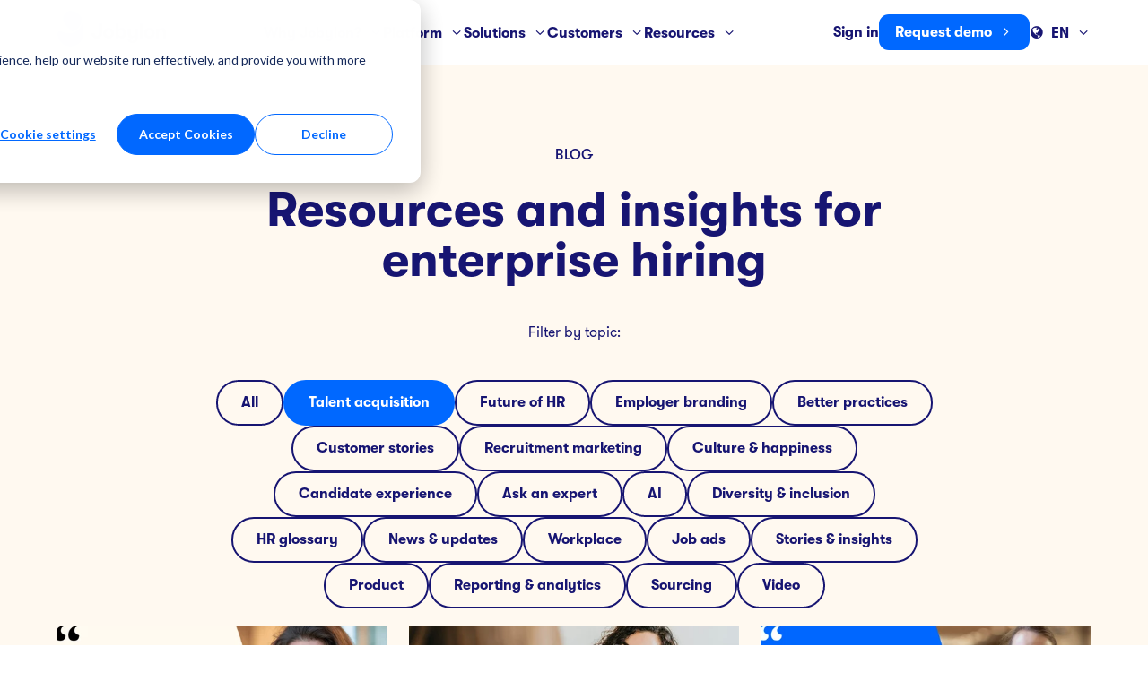

--- FILE ---
content_type: text/html;charset=utf-8
request_url: https://www.jobylon.com/blog/tag/talent-acquisition/page/0
body_size: 13675
content:
<!doctype html><html lang="en" class="no-js   hs-content-id-87987180370 hs-blog-listing hs-blog-id-48313963825 archive-template "><head><script type="application/javascript" id="hs-cookie-banner-scan" data-hs-allowed="true" src="/_hcms/cookie-banner/auto-blocking.js?portalId=19617416&amp;domain=www.jobylon.com"></script>

		<meta charset="utf-8">
		<title>Hiring resources for employers - Jobylon Blog | Talent acquisition</title>
		<meta name="description" content="Talent acquisition | Hundreds of HR professionals get our best insights on HR and recruiting delivered to their inbox every month. Join them by subscribing to our newsletter 💙">

		<script>
			document.documentElement.classList.remove('no-js');
			document.documentElement.classList.add('js');
		</script>

		<!--<link rel="preconnect" href="https://fonts.googleapis.com">
		<link rel="preconnect" href="https://fonts.gstatic.com" crossorigin>
		<link href="https://fonts.googleapis.com/css2?family=Roboto:wght@100;900&display=swap" rel="stylesheet">-->

		<link rel="SHORTCUT ICON" href="https://www.jobylon.com/hubfs/favicon_48.png">
		
		<meta name="viewport" content="width=device-width, initial-scale=1">

    
    <meta property="og:description" content="Talent acquisition | Hundreds of HR professionals get our best insights on HR and recruiting delivered to their inbox every month. Join them by subscribing to our newsletter 💙">
    <meta property="og:title" content="Hiring resources for employers - Jobylon Blog | Talent acquisition">
    <meta name="twitter:description" content="Talent acquisition | Hundreds of HR professionals get our best insights on HR and recruiting delivered to their inbox every month. Join them by subscribing to our newsletter 💙">
    <meta name="twitter:title" content="Hiring resources for employers - Jobylon Blog | Talent acquisition">

    

    
    <style>
a.cta_button{-moz-box-sizing:content-box !important;-webkit-box-sizing:content-box !important;box-sizing:content-box !important;vertical-align:middle}.hs-breadcrumb-menu{list-style-type:none;margin:0px 0px 0px 0px;padding:0px 0px 0px 0px}.hs-breadcrumb-menu-item{float:left;padding:10px 0px 10px 10px}.hs-breadcrumb-menu-divider:before{content:'›';padding-left:10px}.hs-featured-image-link{border:0}.hs-featured-image{float:right;margin:0 0 20px 20px;max-width:50%}@media (max-width: 568px){.hs-featured-image{float:none;margin:0;width:100%;max-width:100%}}.hs-screen-reader-text{clip:rect(1px, 1px, 1px, 1px);height:1px;overflow:hidden;position:absolute !important;width:1px}
</style>

<link rel="stylesheet" href="https://www.jobylon.com/hubfs/hub_generated/template_assets/1/112909166363/1768472013928/template_app.min.css">
    <script type="application/ld+json">
{"@context":"https://schema.org","@type":"VideoObject","contentUrl":"https://19617416.fs1.hubspotusercontent-na1.net/hubfs/19617416/Customer%20Stories%20Quotes/HilverZorg/Hilverzorg%20V8%20FINAL%20COMP.mp4","dateModified":"2025-12-18T10:08:01.828Z","duration":"PT2M37.396S","height":1080,"name":"Hilverzorg V8 FINAL COMP","thumbnailUrl":"https://19617416.fs1.hubspotusercontent-na1.net/hubfs/19617416/Customer%20Stories%20Quotes/HilverZorg/Hilverzorg%20V8%20FINAL%20COMP.mp4/medium.jpg?t=1766052481535","uploadDate":"2025-12-10T11:10:47.249Z","width":1920}</script>

<script type="application/ld+json">
{"@context":"https://schema.org","@type":"VideoObject","contentUrl":"https://19617416.fs1.hubspotusercontent-na1.net/hubfs/19617416/12-Customers/02-Testimonial-videos/Videos/Tergooi%20customer%20case%20-%20Dutch%20-%20English%20subs.mp4","dateModified":"2025-09-09T04:50:33.031Z","duration":"PT2M22.463S","height":1080,"name":"A recruiter from Tergooi hospital in the Netherlands explains the challenges of healthcare recruitment and how Jobylon's ATS helped them with better and more efficient hiring.","thumbnailUrl":"https://19617416.fs1.hubspotusercontent-na1.net/hubfs/19617416/12-Customers/02-Testimonial-videos/Videos/Tergooi%20customer%20case%20-%20Dutch%20-%20English%20subs.mp4/medium.jpg?t=1747124104061","uploadDate":"2025-04-25T12:20:50.872Z","width":1920}</script>

<script type="application/ld+json">
{"@context":"https://schema.org","@type":"VideoObject","contentUrl":"https://19617416.fs1.hubspotusercontent-na1.net/hubfs/19617416/12-Customers/02-Testimonial-videos/Videos/Lyko%20customer%20case%20video.mp4","dateModified":"2025-09-09T04:50:31.986Z","duration":"PT3M14.58S","height":1080,"name":"Lyko customer case video","thumbnailUrl":"https://19617416.fs1.hubspotusercontent-na1.net/hubfs/19617416/12-Customers/02-Testimonial-videos/Videos/Lyko%20customer%20case%20video.mp4/medium.jpg?t=1729087098027","uploadDate":"2024-10-16T13:58:05.104Z","width":1920}</script>

<script type="application/ld+json">
{"@context":"https://schema.org","@type":"VideoObject","contentUrl":"https://19617416.fs1.hubspotusercontent-na1.net/hubfs/19617416/12-Customers/02-Testimonial-videos/Videos/Kesko%20customer%20case%20video.mp4","dateModified":"2025-10-20T22:47:03.276Z","description":"Interview with Kesko Vice President HR Operations, Niklas Bergström.","duration":"PT4M18.388S","height":1080,"name":"Kesko customer case","thumbnailUrl":"https://19617416.fs1.hubspotusercontent-na1.net/hubfs/19617416/12-Customers/02-Testimonial-videos/Videos/Kesko%20customer%20case%20video.mp4/medium.jpg?t=1718026686189","uploadDate":"2024-06-04T14:39:29.392Z","width":1920}</script>


    
<!--  Added by GoogleTagManager integration -->
<script>
var _hsp = window._hsp = window._hsp || [];
window.dataLayer = window.dataLayer || [];
function gtag(){dataLayer.push(arguments);}

var useGoogleConsentModeV2 = true;
var waitForUpdateMillis = 1000;



var hsLoadGtm = function loadGtm() {
    if(window._hsGtmLoadOnce) {
      return;
    }

    if (useGoogleConsentModeV2) {

      gtag('set','developer_id.dZTQ1Zm',true);

      gtag('consent', 'default', {
      'ad_storage': 'denied',
      'analytics_storage': 'denied',
      'ad_user_data': 'denied',
      'ad_personalization': 'denied',
      'wait_for_update': waitForUpdateMillis
      });

      _hsp.push(['useGoogleConsentModeV2'])
    }

    (function(w,d,s,l,i){w[l]=w[l]||[];w[l].push({'gtm.start':
    new Date().getTime(),event:'gtm.js'});var f=d.getElementsByTagName(s)[0],
    j=d.createElement(s),dl=l!='dataLayer'?'&l='+l:'';j.async=true;j.src=
    'https://www.googletagmanager.com/gtm.js?id='+i+dl;f.parentNode.insertBefore(j,f);
    })(window,document,'script','dataLayer','GTM-NGSLVSS');

    window._hsGtmLoadOnce = true;
};

_hsp.push(['addPrivacyConsentListener', function(consent){
  if(consent.allowed || (consent.categories && consent.categories.analytics)){
    hsLoadGtm();
  }
}]);

</script>

<!-- /Added by GoogleTagManager integration -->



<link rel="next" href="https://www.jobylon.com/blog/tag/talent-acquisition/page/1">
<meta property="og:url" content="https://www.jobylon.com/blog/tag/talent-acquisition">
<meta property="og:type" content="blog">
<meta name="twitter:card" content="summary">
<link rel="alternate" type="application/rss+xml" href="https://www.jobylon.com/blog/rss.xml">
<meta name="twitter:domain" content="www.jobylon.com">
<script src="//platform.linkedin.com/in.js" type="text/javascript">
    lang: en_US
</script>

<meta http-equiv="content-language" content="en">







		<style>
			html {
	scroll-timeline: scroll-page block;
}

[data-scroll-timeline-wrapper] {
	view-timeline: wrapper block;
}

/* Translate left / right */
@keyframes scroll-translate-left {
	to {
		transform: translateX(-50vmax);
	}
}

@keyframes scroll-translate-right {
	to {
		transform: translateX(0);
	}
}

[data-animation="scroll-translate-left"] {
	width: 150vmax;
	transform: translateX(0);
	animation: scroll-translate-left wrapper linear forwards;
	animation-timeline: scroll-page;
}

[data-animation="scroll-translate-right"] {
	width: 150vmax;
	transform: translateX(-50vmax);
	animation: scroll-translate-right wrapper linear forwards;
	animation-timeline: scroll-page;
}

/* Parallax */
@keyframes scroll-parallax-media {
	to {
		transform: scale(1.2) translateY(10%);
	}
}

[data-animation="scroll-parallax-media"] {
	overflow: hidden;
}

[data-animation="scroll-parallax-media"] img,
[data-animation="scroll-parallax-media"] video {
	transform: scale(1.2) translateY(-10%);
	animation: scroll-parallax-media wrapper linear forwards;
	animation-timeline: scroll-page;
}

/* Zoom img */
@keyframes scroll-zoom-media {
	to {
		transform: scale(1.2);
	}
}

[data-animation="scroll-zoom-media"] {
	overflow: hidden;
}

[data-animation="scroll-zoom-media"] img,
[data-animation="scroll-zoom-media"] video {
	transform: scale(1);
	animation: scroll-zoom-media wrapper linear forwards;
	animation-timeline: scroll-page;
}
		</style>

	<meta name="generator" content="HubSpot"></head>

	<body>
<!--  Added by GoogleTagManager integration -->
<noscript><iframe src="https://www.googletagmanager.com/ns.html?id=GTM-NGSLVSS" height="0" width="0" style="display:none;visibility:hidden"></iframe></noscript>

<!-- /Added by GoogleTagManager integration -->


		
			<div data-global-resource-path="jobylon2-theme/templates/global-partials/site-header.html">

	



<header id="site-header">

	

	



<a href="https://www.jobylon.com/" class="site-logo" title="Jobylon"><img src="https://www.jobylon.com/hubfs/raw_assets/public/jobylon2-theme/dist/assets/site-logo.svg" alt="Jobylon"></a>

	<nav>

		

	




	
	<ul class=""><li class="dropdown">
		<a href="https://www.jobylon.com/about-us">Why Jobylon?</a><ul class="sub-menu"><li class="dropdown">
		<a href="https://www.jobylon.com/about-us#feature"><strong>Changing the world of recruitment</strong><img src="https://www.jobylon.com/hubfs/18-navigation/navigation_product.png" alt="" loading="lazy"><p>Learn how you can simplify and streamline your entire recruiting with a modern and tailor-made platform.</p></a><ul class="sub-menu"><li>
		<a href="https://www.jobylon.com/about-us"><span class="icon-right"></span>Why Jobylon<p>See why we're different.</p></a></li><li>
		<a href="https://www.jobylon.com/success"><span class="icon-right"></span>Success<p>Get a true partner and not just a vendor.</p></a></li><li>
		<a href="https://www.jobylon.com/partners"><span class="icon-right"></span>Partners<p>Extend the value of Jobylon by connecting with trusted partners.</p></a></li><li>
		<a href="https://www.jobylon.com/blog/tag/customer-stories"><span class="icon-right"></span>Customer stories<p>See how leading brands worldwide use Jobylon to drive results.</p></a></li></ul></li></ul></li><li class="dropdown">
		<a href="https://www.jobylon.com/recruiting-software">Platform</a><ul class="sub-menu"><li class="dropdown">
		<a href="https://www.jobylon.com/recruiting-software#feature"><strong>Talent acquisition platform</strong><img src="https://www.jobylon.com/hubfs/18-navigation/navigation_product.png" alt="" loading="lazy"><p>Learn how you can streamline your entire recruiting process with a modern and tailor-made platform.</p></a><ul class="sub-menu"><li>
		<a href="https://www.jobylon.com/attract-and-promote"><span class="icon-attract-promote"></span>Attract &amp; Promote<p>Create and showcase your positions in all the right places.</p></a></li><li>
		<a href="https://www.jobylon.com/source-and-manage"><span class="icon-source-manage"></span>Source &amp; Manage<p>Add and manage candidates and jobs in a smooth and efficient way.</p></a></li><li>
		<a href="https://www.jobylon.com/qualify-and-automate"><span class="icon-qualify-automate"></span>Qualify &amp; Automate<p>Streamline processes to review and hire more applicants in less time.</p></a></li><li>
		<a href="https://www.jobylon.com/hire-and-measure"><span class="icon-hire-measure"></span>Hire &amp; Measure<p>Sign the best candidates fast and evaluate your hiring process.</p></a></li><li>
		<a href="https://www.trustcruit.com/"><span class="icon-right"></span>Candidate Experience &amp; Insights<p>Benchmark and improve recruitment using candidate feedback with Trustcruit by Jobylon.</p></a></li></ul></li><li class="dropdown">
		<a href="#aside">Popular features</a><ul class="sub-menu"><li>
		<a href="https://www.jobylon.com/features/agency-portal">Agency management <strong>NEW</strong> </a></li><li>
		<a href="https://www.jobylon.com/features/job-advertising">Recruitment marketing</a></li><li>
		<a href="https://www.jobylon.com/features/linkedin-recruiter">LinkedIn RSC &amp; Jobs integration</a></li><li>
		<a href="https://www.jobylon.com/features/offer-letter-management">Offer letter management </a></li><li>
		<a href="https://www.jobylon.com/features/employee-referrals">Employee referrals </a></li></ul></li><li class="dropdown">
		<a href="#footer">This won't be shown</a><ul class="sub-menu"><li>
		<a href="https://www.jobylon.com/recruiting-software">Platform overview<span class="icon-right"></span></a></li><li>
		<a href="https://www.jobylon.com/partners">Integrations &amp; Partners<span class="icon-right"></span></a></li></ul></li></ul></li><li class="dropdown">
		<a href="https://www.jobylon.com/solutions/employer-branding">Solutions</a><ul class="sub-menu"><li class="dropdown">
		<a href="https://www.jobylon.com/solutions/employer-branding#feature"><strong>Solutions</strong><img src="https://www.jobylon.com/hubfs/18-navigation/navigation_product.png" alt="" loading="lazy"><p>The comprehensive ATS is the choice for talent teams across many industries.</p></a><ul class="sub-menu"><li>
		<a href="#"><b>BY USE CASE</b></a></li><li>
		<a href="https://www.jobylon.com/solutions/employer-branding"><span class="icon-right"></span>Employer branding</a></li><li>
		<a href="https://www.jobylon.com/solutions/candidate-experience"><span class="icon-right"></span>Candidate experience</a></li><li>
		<a href="https://www.jobylon.com/solutions/candidate-management"><span class="icon-right"></span>Candidate management</a></li><li>
		<a href="https://www.jobylon.com/features/career-page"><span class="icon-right"></span>Branded career pages</a></li><li>
		<a href="https://www.jobylon.com/solutions/job-ads"><span class="icon-right"></span>Job ads</a></li><li>
		<a href="https://www.jobylon.com/solutions/data-driven-recruitment"><span class="icon-right"></span>Data-driven recruitment</a></li><li>
		<a href="https://www.jobylon.com/solutions/ai-recruiting"><span class="icon-right"></span>AI-powered recruitment</a></li></ul></li><li class="dropdown">
		<a href="#aside">By industry</a><ul class="sub-menu"><li>
		<a href="https://www.jobylon.com/solutions/financial-services"><span class="icon-right"></span> Financial Services</a></li><li>
		<a href="#"><i>More cases coming soon</i></a></li></ul></li></ul></li><li class="dropdown">
		<a href="https://www.jobylon.com/testimonials">Customers</a><ul class="sub-menu"><li class="dropdown">
		<a href="https://www.jobylon.com/testimonials#feature"><strong>What customers say...</strong><img src="https://www.jobylon.com/hubfs/18-navigation/navigation_product.png" alt="" loading="lazy"><p>Why leading brands from all industries choose Jobylon to fuel their HR teams.</p></a><ul class="sub-menu"><li>
		<a href="https://www.jobylon.com/testimonials"><span class="icon-right"></span>Our customers</a></li><li>
		<a href="https://www.jobylon.com/blog/tag/customer-stories"><span class="icon-right"></span>Customer stories<p>See how leading brands worldwide use Jobylon to drive results.</p></a></li><li>
		<a href="https://www.g2.com/products/jobylon/reviews"><span class="icon-right"></span>Customer reviews (G2)<p>Read what our customers are saying. You will go to g2.com.</p></a></li></ul></li></ul></li><li class="dropdown active-ancestor active-parent">
		<a href="https://www.jobylon.com/blog">Resources</a><ul class="sub-menu"><li class="dropdown active-ancestor active-parent">
		<a href="https://www.jobylon.com/guides-reports/2026-recruitment-trends#feature"><strong>TREND REPORT</strong><img src="https://www.jobylon.com/hubfs/01%20Content%20offers/2026%20Trend%20Report%20-%20English/1200%20x%201200%20v2.png" alt="" loading="lazy"><p></p></a><ul class="sub-menu"><li class="active-ancestor active-parent active">
		<a href="https://www.jobylon.com/blog" aria-current="page"><span class="icon-right"></span>Articles &amp; Tutorials </a></li><li>
		<a href="https://www.jobylon.com/guides-reports"><span class="icon-right"></span>Guides &amp; Reports</a></li><li>
		<a href="https://www.jobylon.com/events-webinars"><span class="icon-right"></span>Events &amp; Webinars</a></li><li>
		<a href="https://www.youtube.com/@jobylon-hr/" target="_blank" rel="noopener"><span class="icon-right"></span>Videos</a></li><li>
		<a href="https://www.jobylon.com/blog/tag/hr-glossary"><span class="icon-right"></span>Glossary</a></li></ul></li><li class="dropdown">
		<a href="#aside">Popular reads</a><ul class="sub-menu"><li>
		<a href="https://www.jobylon.com/guides-reports/ats-buyers-guide-choosing-the-right-enterprise-applicant-tracking-system"><span class="icon-right"></span> ATS Buyer's Guide</a></li><li>
		<a href="https://www.jobylon.com/blog/how-to-craft-an-evp"><span class="icon-right"></span> Craft your EVP [Workbook]</a></li><li>
		<a href="https://www.jobylon.com/blog/eu-ai-act-what-hr-teams-need-to-know"><span class="icon-right"></span> How the EU AI Act will affect recruitment</a></li><li>
		<a href="https://www.jobylon.com/blog/how-to-create-a-holistic-candidate-experience"><span class="icon-right"></span> Holistic Candidate Experiences</a></li><li>
		<a href="https://www.jobylon.com/resources/hr-loop"><span class="icon-right"></span> Subscribe to Newsletter</a></li></ul></li><li class="dropdown">
		<a href="#footer">Product help</a><ul class="sub-menu"><li>
		<a href="https://support.jobylon.com/en/">Help Center<span class="icon-right"></span></a></li><li>
		<a href="https://developer.jobylon.com/">Developer Docs<span class="icon-right"></span></a></li></ul></li></ul></li></ul>


		<aside>

			<div class="link-only">

				

	




	
		
		

		
		
		

		<a href="https://www.jobylon.com/demo" class="">Request demo</a>
	



			</div>

			<div class="link-lang">

				

	




	
		
		

		
		
			
		
		

		<a href="https://emp.jobylon.com/accounts/login/" rel="nofollow">Sign in</a>
	


				

	





<nav id="lang-switcher">

	<ul class="menu">
		<li class="dropdown">
			<strong>EN</strong>
			<ul>
				
					<li class="active">
						
							<a href="https://www.jobylon.com/blog/tag/talent-acquisition/page/0">English</a>
						
					</li>
				
					<li>
						
							<a href="https://www.jobylon.com/sv/blogg">Svenska</a>
						
					</li>
				
					<li>
						
							<a href="https://www.jobylon.com/no/blogg">Norsk</a>
						
					</li>
				
					<li>
						
							<a href="https://www.jobylon.com/fi/blog">Suomi</a>
						
					</li>
				
					<li>
						
							<a href="https://www.jobylon.com/nl/blog">Nederlands</a>
						
					</li>
				
			</ul>
		</li>
	</ul>

</nav>

			</div>

		</aside>

	</nav>

	<a href="#site-header" data-toggle-hash title="Menu"></a>

</header></div>
		

		
	<main>

		

	





<section id="archive" class="section bg--tertiary-2">

	<header class="text--center">

		<p class="text--kicker-medium"><span id="hs_cos_wrapper_name" class="hs_cos_wrapper hs_cos_wrapper_meta_field hs_cos_wrapper_type_text" style="" data-hs-cos-general-type="meta_field" data-hs-cos-type="text">Blog</span></p>

		<h1 class="h2">Resources and insights for enterprise hiring</h1>

		
			<p></p><p>Filter by topic:</p>
<p></p>
		

		
			

	







	<nav id="archive-filter">
		<ul>
			<li>
				<a class="button button--tertiary " href="https://www.jobylon.com/blog">
					All
				</a>
			</li>
			
				<li>
					<a class="button button--tertiary active" href="https://www.jobylon.com/blog/tag/talent-acquisition">
						Talent acquisition
					</a>
				</li>
			
				<li>
					<a class="button button--tertiary " href="https://www.jobylon.com/blog/tag/future-of-hr">
						Future of HR
					</a>
				</li>
			
				<li>
					<a class="button button--tertiary " href="https://www.jobylon.com/blog/tag/employer-branding">
						Employer branding
					</a>
				</li>
			
				<li>
					<a class="button button--tertiary " href="https://www.jobylon.com/blog/tag/better-practices">
						Better practices
					</a>
				</li>
			
				<li>
					<a class="button button--tertiary " href="https://www.jobylon.com/blog/tag/customer-stories">
						Customer stories
					</a>
				</li>
			
				<li>
					<a class="button button--tertiary " href="https://www.jobylon.com/blog/tag/recruitment-marketing">
						Recruitment marketing
					</a>
				</li>
			
				<li>
					<a class="button button--tertiary " href="https://www.jobylon.com/blog/tag/culture-happiness">
						Culture &amp; happiness
					</a>
				</li>
			
				<li>
					<a class="button button--tertiary " href="https://www.jobylon.com/blog/tag/candidate-experience">
						Candidate experience
					</a>
				</li>
			
				<li>
					<a class="button button--tertiary " href="https://www.jobylon.com/blog/tag/ask-an-expert">
						Ask an expert
					</a>
				</li>
			
				<li>
					<a class="button button--tertiary " href="https://www.jobylon.com/blog/tag/ai">
						AI
					</a>
				</li>
			
				<li>
					<a class="button button--tertiary " href="https://www.jobylon.com/blog/tag/diversity-inclusion">
						Diversity &amp; inclusion
					</a>
				</li>
			
				<li>
					<a class="button button--tertiary " href="https://www.jobylon.com/blog/tag/hr-glossary">
						HR glossary
					</a>
				</li>
			
				<li>
					<a class="button button--tertiary " href="https://www.jobylon.com/blog/tag/news-updates">
						News &amp; updates
					</a>
				</li>
			
				<li>
					<a class="button button--tertiary " href="https://www.jobylon.com/blog/tag/workplace">
						Workplace
					</a>
				</li>
			
				<li>
					<a class="button button--tertiary " href="https://www.jobylon.com/blog/tag/job-ads">
						Job ads
					</a>
				</li>
			
				<li>
					<a class="button button--tertiary " href="https://www.jobylon.com/blog/tag/stories-insights">
						Stories &amp; insights
					</a>
				</li>
			
				<li>
					<a class="button button--tertiary " href="https://www.jobylon.com/blog/tag/product">
						Product
					</a>
				</li>
			
				<li>
					<a class="button button--tertiary " href="https://www.jobylon.com/blog/tag/reporting-analytics">
						Reporting &amp; analytics
					</a>
				</li>
			
				<li>
					<a class="button button--tertiary " href="https://www.jobylon.com/blog/tag/sourcing">
						Sourcing
					</a>
				</li>
			
				<li>
					<a class="button button--tertiary " href="https://www.jobylon.com/blog/tag/video">
						Video
					</a>
				</li>
			
		</ul>
	</nav>

		

	</header>

	
	

	
		<div class="grid tablet:grid--2 laptop:grid--3">
			
				
	
	
	

	
	
	
	

	
	

	<article class="post--post bg--white">

		

	
	
	
	

	
	<figure class="media--dolly">

			
		
		

		
		
		

		<a href="https://www.jobylon.com/blog/how-hilverzorg-went-from-manual-processes-to-efficient-high-volume-hiring">
			
				
				
				
				
				

				<div class="ratio--16-9">
					
						<img src="https://www.jobylon.com/hs-fs/hubfs/HilverZorg-customerquote-English.png?width=600&amp;name=HilverZorg-customerquote-English.png" width="600" alt="" class="" loading="lazy" srcset="https://www.jobylon.com/hs-fs/hubfs/HilverZorg-customerquote-English.png?width=300&amp;name=HilverZorg-customerquote-English.png 300w, https://www.jobylon.com/hs-fs/hubfs/HilverZorg-customerquote-English.png?width=600&amp;name=HilverZorg-customerquote-English.png 600w, https://www.jobylon.com/hs-fs/hubfs/HilverZorg-customerquote-English.png?width=900&amp;name=HilverZorg-customerquote-English.png 900w, https://www.jobylon.com/hs-fs/hubfs/HilverZorg-customerquote-English.png?width=1200&amp;name=HilverZorg-customerquote-English.png 1200w, https://www.jobylon.com/hs-fs/hubfs/HilverZorg-customerquote-English.png?width=1500&amp;name=HilverZorg-customerquote-English.png 1500w, https://www.jobylon.com/hs-fs/hubfs/HilverZorg-customerquote-English.png?width=1800&amp;name=HilverZorg-customerquote-English.png 1800w" sizes="(max-width: 600px) 100vw, 600px">
					
				</div>

				
				
			
		</a>
	


			

		</figure>

		<header>

			<p class="text--kicker">RESOURCE </p>

			<h3 class="h4">
				<a href="https://www.jobylon.com/blog/how-hilverzorg-went-from-manual-processes-to-efficient-high-volume-hiring">
					How HilverZorg went from manual processes to efficient high-volume hiring
				</a>
			</h3>

			<p>For HilverZorg, finding the right people is central to their mission. Working with elderly...</p>


		</header>

		
			<a href="https://www.jobylon.com/blog/how-hilverzorg-went-from-manual-processes-to-efficient-high-volume-hiring" class="icon-right icon--after">Read more</a>
		

	</article>

			
				
	
	
	

	
	
	
	

	
	

	<article class="post--post bg--white">

		

	
	
	
	

	
	<figure class="media--dolly">

			
		
		

		
		
		

		<a href="https://www.jobylon.com/blog/skills-based-hiring/">
			
				
				
				
				
				

				<div class="ratio--16-9">
					
						<img src="https://www.jobylon.com/hs-fs/hubfs/Skills-based%20hiring%20interview.jpg?width=600&amp;height=400&amp;name=Skills-based%20hiring%20interview.jpg" width="600" alt="Skills-based hiring interview" class="" loading="lazy" height="400" srcset="https://www.jobylon.com/hs-fs/hubfs/Skills-based%20hiring%20interview.jpg?width=300&amp;height=200&amp;name=Skills-based%20hiring%20interview.jpg 300w, https://www.jobylon.com/hs-fs/hubfs/Skills-based%20hiring%20interview.jpg?width=600&amp;height=400&amp;name=Skills-based%20hiring%20interview.jpg 600w, https://www.jobylon.com/hs-fs/hubfs/Skills-based%20hiring%20interview.jpg?width=900&amp;height=600&amp;name=Skills-based%20hiring%20interview.jpg 900w, https://www.jobylon.com/hs-fs/hubfs/Skills-based%20hiring%20interview.jpg?width=1200&amp;height=800&amp;name=Skills-based%20hiring%20interview.jpg 1200w, https://www.jobylon.com/hs-fs/hubfs/Skills-based%20hiring%20interview.jpg?width=1500&amp;height=1000&amp;name=Skills-based%20hiring%20interview.jpg 1500w, https://www.jobylon.com/hs-fs/hubfs/Skills-based%20hiring%20interview.jpg?width=1800&amp;height=1200&amp;name=Skills-based%20hiring%20interview.jpg 1800w" sizes="(max-width: 600px) 100vw, 600px">
					
				</div>

				
				
			
		</a>
	


			

		</figure>

		<header>

			<p class="text--kicker">RESOURCE </p>

			<h3 class="h4">
				<a href="https://www.jobylon.com/blog/skills-based-hiring/">
					Skills-based hiring – the ever growing trend in modern recruitment
				</a>
			</h3>

			<p>In today's job market, finding top talent can feel more challenging than ever. That's why it's...</p>


		</header>

		
			<a href="https://www.jobylon.com/blog/skills-based-hiring/" class="icon-right icon--after">Read more</a>
		

	</article>

			
				
	
	
	

	
	
	
	

	
	

	<article class="post--post bg--white">

		

	
	
	
	

	
	<figure class="media--dolly">

			
		
		

		
		
		

		<a href="https://www.jobylon.com/blog/how-tergooi-transformed-hiring-in-healthcare">
			
				
				
				
				
				

				<div class="ratio--16-9">
					
						<img src="https://www.jobylon.com/hs-fs/hubfs/Customer%20Stories%20Quotes/Tergooi-customerquote-English%20.png?width=600&amp;name=Tergooi-customerquote-English%20.png" width="600" alt="Quote from a recruiter at Tergooi about the usability of Jobyon's ATS." class="" loading="lazy" srcset="https://www.jobylon.com/hs-fs/hubfs/Customer%20Stories%20Quotes/Tergooi-customerquote-English%20.png?width=300&amp;name=Tergooi-customerquote-English%20.png 300w, https://www.jobylon.com/hs-fs/hubfs/Customer%20Stories%20Quotes/Tergooi-customerquote-English%20.png?width=600&amp;name=Tergooi-customerquote-English%20.png 600w, https://www.jobylon.com/hs-fs/hubfs/Customer%20Stories%20Quotes/Tergooi-customerquote-English%20.png?width=900&amp;name=Tergooi-customerquote-English%20.png 900w, https://www.jobylon.com/hs-fs/hubfs/Customer%20Stories%20Quotes/Tergooi-customerquote-English%20.png?width=1200&amp;name=Tergooi-customerquote-English%20.png 1200w, https://www.jobylon.com/hs-fs/hubfs/Customer%20Stories%20Quotes/Tergooi-customerquote-English%20.png?width=1500&amp;name=Tergooi-customerquote-English%20.png 1500w, https://www.jobylon.com/hs-fs/hubfs/Customer%20Stories%20Quotes/Tergooi-customerquote-English%20.png?width=1800&amp;name=Tergooi-customerquote-English%20.png 1800w" sizes="(max-width: 600px) 100vw, 600px">
					
				</div>

				
				
			
		</a>
	


			

		</figure>

		<header>

			<p class="text--kicker">RESOURCE </p>

			<h3 class="h4">
				<a href="https://www.jobylon.com/blog/how-tergooi-transformed-hiring-in-healthcare">
					When lives are on the line: How Tergooi transformed healthcare hiring
				</a>
			</h3>

			<p>For Tergooi MC, a leading Dutch teaching hospital, recruitment is about more than just filling...</p>


		</header>

		
			<a href="https://www.jobylon.com/blog/how-tergooi-transformed-hiring-in-healthcare" class="icon-right icon--after">Read more</a>
		

	</article>

			
				
	
	
	

	
	
	
	

	
	

	<article class="post--post bg--white">

		

	
	
	
	

	
	<figure class="media--dolly">

			
		
		

		
		
		

		<a href="https://www.jobylon.com/blog/how-lyko-streamlined-high-volume-recruitment">
			
				
				
				
				
				

				<div class="ratio--16-9">
					
						<img src="https://www.jobylon.com/hs-fs/hubfs/12-Customers/01-Quotes/Lyko/Lyko-customerquote-English.png?width=600&amp;name=Lyko-customerquote-English.png" width="600" alt="" class="" loading="lazy" srcset="https://www.jobylon.com/hs-fs/hubfs/12-Customers/01-Quotes/Lyko/Lyko-customerquote-English.png?width=300&amp;name=Lyko-customerquote-English.png 300w, https://www.jobylon.com/hs-fs/hubfs/12-Customers/01-Quotes/Lyko/Lyko-customerquote-English.png?width=600&amp;name=Lyko-customerquote-English.png 600w, https://www.jobylon.com/hs-fs/hubfs/12-Customers/01-Quotes/Lyko/Lyko-customerquote-English.png?width=900&amp;name=Lyko-customerquote-English.png 900w, https://www.jobylon.com/hs-fs/hubfs/12-Customers/01-Quotes/Lyko/Lyko-customerquote-English.png?width=1200&amp;name=Lyko-customerquote-English.png 1200w, https://www.jobylon.com/hs-fs/hubfs/12-Customers/01-Quotes/Lyko/Lyko-customerquote-English.png?width=1500&amp;name=Lyko-customerquote-English.png 1500w, https://www.jobylon.com/hs-fs/hubfs/12-Customers/01-Quotes/Lyko/Lyko-customerquote-English.png?width=1800&amp;name=Lyko-customerquote-English.png 1800w" sizes="(max-width: 600px) 100vw, 600px">
					
				</div>

				
				
			
		</a>
	


			

		</figure>

		<header>

			<p class="text--kicker">RESOURCE </p>

			<h3 class="h4">
				<a href="https://www.jobylon.com/blog/how-lyko-streamlined-high-volume-recruitment">
					How Lyko streamlined high-volume hiring &amp; boosted candidate experience
				</a>
			</h3>

			<p>Lyko is a fast-growing beauty retailer with over 30 stores across the Nordics and a booming...</p>


		</header>

		
			<a href="https://www.jobylon.com/blog/how-lyko-streamlined-high-volume-recruitment" class="icon-right icon--after">Read more</a>
		

	</article>

			
				
	
	
	

	
	
	
	

	
	

	<article class="post--post bg--white">

		

	
	
	
	

	
	<figure class="media--dolly">

			
		
		

		
		
		

		<a href="https://www.jobylon.com/blog/what-you-need-to-know-about-high-volume-hiring">
			
				
				
				
				
				

				<div class="ratio--16-9">
					
						<img src="https://www.jobylon.com/hs-fs/hubfs/toa-heftiba-6bKpHAun4d8-unsplash%20(1).jpg?width=600&amp;name=toa-heftiba-6bKpHAun4d8-unsplash%20(1).jpg" width="600" alt="" class="" loading="lazy" srcset="https://www.jobylon.com/hs-fs/hubfs/toa-heftiba-6bKpHAun4d8-unsplash%20(1).jpg?width=300&amp;name=toa-heftiba-6bKpHAun4d8-unsplash%20(1).jpg 300w, https://www.jobylon.com/hs-fs/hubfs/toa-heftiba-6bKpHAun4d8-unsplash%20(1).jpg?width=600&amp;name=toa-heftiba-6bKpHAun4d8-unsplash%20(1).jpg 600w, https://www.jobylon.com/hs-fs/hubfs/toa-heftiba-6bKpHAun4d8-unsplash%20(1).jpg?width=900&amp;name=toa-heftiba-6bKpHAun4d8-unsplash%20(1).jpg 900w, https://www.jobylon.com/hs-fs/hubfs/toa-heftiba-6bKpHAun4d8-unsplash%20(1).jpg?width=1200&amp;name=toa-heftiba-6bKpHAun4d8-unsplash%20(1).jpg 1200w, https://www.jobylon.com/hs-fs/hubfs/toa-heftiba-6bKpHAun4d8-unsplash%20(1).jpg?width=1500&amp;name=toa-heftiba-6bKpHAun4d8-unsplash%20(1).jpg 1500w, https://www.jobylon.com/hs-fs/hubfs/toa-heftiba-6bKpHAun4d8-unsplash%20(1).jpg?width=1800&amp;name=toa-heftiba-6bKpHAun4d8-unsplash%20(1).jpg 1800w" sizes="(max-width: 600px) 100vw, 600px">
					
				</div>

				
				
			
		</a>
	


			

		</figure>

		<header>

			<p class="text--kicker">RESOURCE </p>

			<h3 class="h4">
				<a href="https://www.jobylon.com/blog/what-you-need-to-know-about-high-volume-hiring">
					High-volume hiring: what you need to know and strategies for success
				</a>
			</h3>

			<p>Whether your organization is experiencing rapid growth or looking to hire lots of seasonal workers,...</p>


		</header>

		
			<a href="https://www.jobylon.com/blog/what-you-need-to-know-about-high-volume-hiring" class="icon-right icon--after">Read more</a>
		

	</article>

			
				
	
	
	

	
	
	
	

	
	

	<article class="post--post bg--white">

		

	
	
	
	

	
	<figure class="media--dolly">

			
		
		

		
		
		

		<a href="https://www.jobylon.com/blog/how-jobylon-slashed-hiring-times-for-kesko">
			
				
				
				
				
				

				<div class="ratio--16-9">
					
						<img src="https://www.jobylon.com/hs-fs/hubfs/Kesko%20quote.png?width=600&amp;name=Kesko%20quote.png" width="600" alt="" class="" loading="lazy" srcset="https://www.jobylon.com/hs-fs/hubfs/Kesko%20quote.png?width=300&amp;name=Kesko%20quote.png 300w, https://www.jobylon.com/hs-fs/hubfs/Kesko%20quote.png?width=600&amp;name=Kesko%20quote.png 600w, https://www.jobylon.com/hs-fs/hubfs/Kesko%20quote.png?width=900&amp;name=Kesko%20quote.png 900w, https://www.jobylon.com/hs-fs/hubfs/Kesko%20quote.png?width=1200&amp;name=Kesko%20quote.png 1200w, https://www.jobylon.com/hs-fs/hubfs/Kesko%20quote.png?width=1500&amp;name=Kesko%20quote.png 1500w, https://www.jobylon.com/hs-fs/hubfs/Kesko%20quote.png?width=1800&amp;name=Kesko%20quote.png 1800w" sizes="(max-width: 600px) 100vw, 600px">
					
				</div>

				
				
			
		</a>
	


			

		</figure>

		<header>

			<p class="text--kicker">RESOURCE </p>

			<h3 class="h4">
				<a href="https://www.jobylon.com/blog/how-jobylon-slashed-hiring-times-for-kesko">
					How collaboration and seamless integrations slashed hiring times for Kesko
				</a>
			</h3>

			<p>Kesko, a leading Finnish retail company, operates in the grocery trade, building and technical...</p>


		</header>

		
			<a href="https://www.jobylon.com/blog/how-jobylon-slashed-hiring-times-for-kesko" class="icon-right icon--after">Read more</a>
		

	</article>

			
				
	
	
	

	
	
	
	

	
	

	<article class="post--post bg--white">

		

	
	
	
	

	
	<figure class="media--dolly">

			
		
		

		
		
		

		<a href="https://www.jobylon.com/blog/how-to-write-job-postings/">
			
				
				
				
				
				

				<div class="ratio--16-9">
					
						<img src="https://www.jobylon.com/hs-fs/hubfs/Nicole%20-%20Jobylon%20employee.jpg?width=600&amp;name=Nicole%20-%20Jobylon%20employee.jpg" width="600" alt="" class="" loading="lazy" srcset="https://www.jobylon.com/hs-fs/hubfs/Nicole%20-%20Jobylon%20employee.jpg?width=300&amp;name=Nicole%20-%20Jobylon%20employee.jpg 300w, https://www.jobylon.com/hs-fs/hubfs/Nicole%20-%20Jobylon%20employee.jpg?width=600&amp;name=Nicole%20-%20Jobylon%20employee.jpg 600w, https://www.jobylon.com/hs-fs/hubfs/Nicole%20-%20Jobylon%20employee.jpg?width=900&amp;name=Nicole%20-%20Jobylon%20employee.jpg 900w, https://www.jobylon.com/hs-fs/hubfs/Nicole%20-%20Jobylon%20employee.jpg?width=1200&amp;name=Nicole%20-%20Jobylon%20employee.jpg 1200w, https://www.jobylon.com/hs-fs/hubfs/Nicole%20-%20Jobylon%20employee.jpg?width=1500&amp;name=Nicole%20-%20Jobylon%20employee.jpg 1500w, https://www.jobylon.com/hs-fs/hubfs/Nicole%20-%20Jobylon%20employee.jpg?width=1800&amp;name=Nicole%20-%20Jobylon%20employee.jpg 1800w" sizes="(max-width: 600px) 100vw, 600px">
					
				</div>

				
				
			
		</a>
	


			

		</figure>

		<header>

			<p class="text--kicker">RESOURCE </p>

			<h3 class="h4">
				<a href="https://www.jobylon.com/blog/how-to-write-job-postings/">
					How to write quality job postings – our best tips
				</a>
			</h3>

			<p>A well-crafted job ad can make all the difference in attracting your ideal candidate. This becomes...</p>


		</header>

		
			<a href="https://www.jobylon.com/blog/how-to-write-job-postings/" class="icon-right icon--after">Read more</a>
		

	</article>

			
				
	
	
	

	
	
	
	

	
	

	<article class="post--post bg--white">

		

	
	
	
	

	
	<figure class="media--dolly">

			
		
		

		
		
		

		<a href="https://www.jobylon.com/blog/5-great-careers-page-examples-and-what-makes-them-work">
			
				
				
				
				
				

				<div class="ratio--16-9">
					
						<img src="https://www.jobylon.com/hs-fs/hubfs/Blog%20Images/Blog%20image%20014.png?width=600&amp;name=Blog%20image%20014.png" width="600" alt="woman looking at her phone" class="" loading="lazy" srcset="https://www.jobylon.com/hs-fs/hubfs/Blog%20Images/Blog%20image%20014.png?width=300&amp;name=Blog%20image%20014.png 300w, https://www.jobylon.com/hs-fs/hubfs/Blog%20Images/Blog%20image%20014.png?width=600&amp;name=Blog%20image%20014.png 600w, https://www.jobylon.com/hs-fs/hubfs/Blog%20Images/Blog%20image%20014.png?width=900&amp;name=Blog%20image%20014.png 900w, https://www.jobylon.com/hs-fs/hubfs/Blog%20Images/Blog%20image%20014.png?width=1200&amp;name=Blog%20image%20014.png 1200w, https://www.jobylon.com/hs-fs/hubfs/Blog%20Images/Blog%20image%20014.png?width=1500&amp;name=Blog%20image%20014.png 1500w, https://www.jobylon.com/hs-fs/hubfs/Blog%20Images/Blog%20image%20014.png?width=1800&amp;name=Blog%20image%20014.png 1800w" sizes="(max-width: 600px) 100vw, 600px">
					
				</div>

				
				
			
		</a>
	


			

		</figure>

		<header>

			<p class="text--kicker">RESOURCE </p>

			<h3 class="h4">
				<a href="https://www.jobylon.com/blog/5-great-careers-page-examples-and-what-makes-them-work">
					5 great career page examples – and what makes them work
				</a>
			</h3>

			<p>Your career page is a window into your company, shining a spotlight on your identity as an employer...</p>


		</header>

		
			<a href="https://www.jobylon.com/blog/5-great-careers-page-examples-and-what-makes-them-work" class="icon-right icon--after">Read more</a>
		

	</article>

			
				
	
	
	

	
	
	
	

	
	

	<article class="post--post bg--white">

		

	
	
	
	

	
	<figure class="media--dolly">

			
		
		

		
		
		

		<a href="https://www.jobylon.com/blog/what-is-an-ats">
			
				
				
				
				
				

				<div class="ratio--16-9">
					
						<img src="https://www.jobylon.com/hs-fs/hubfs/Blog%20Images/_blog%20image%2016.png?width=600&amp;name=_blog%20image%2016.png" width="600" alt="" class="" loading="lazy" srcset="https://www.jobylon.com/hs-fs/hubfs/Blog%20Images/_blog%20image%2016.png?width=300&amp;name=_blog%20image%2016.png 300w, https://www.jobylon.com/hs-fs/hubfs/Blog%20Images/_blog%20image%2016.png?width=600&amp;name=_blog%20image%2016.png 600w, https://www.jobylon.com/hs-fs/hubfs/Blog%20Images/_blog%20image%2016.png?width=900&amp;name=_blog%20image%2016.png 900w, https://www.jobylon.com/hs-fs/hubfs/Blog%20Images/_blog%20image%2016.png?width=1200&amp;name=_blog%20image%2016.png 1200w, https://www.jobylon.com/hs-fs/hubfs/Blog%20Images/_blog%20image%2016.png?width=1500&amp;name=_blog%20image%2016.png 1500w, https://www.jobylon.com/hs-fs/hubfs/Blog%20Images/_blog%20image%2016.png?width=1800&amp;name=_blog%20image%2016.png 1800w" sizes="(max-width: 600px) 100vw, 600px">
					
				</div>

				
				
			
		</a>
	


			

		</figure>

		<header>

			<p class="text--kicker">RESOURCE </p>

			<h3 class="h4">
				<a href="https://www.jobylon.com/blog/what-is-an-ats">
					What is an applicant tracking system (ATS) and why is it important for recruiters?
				</a>
			</h3>

			<p>Ever wondered how top companies manage their hiring process? They rely on something called an...</p>


		</header>

		
			<a href="https://www.jobylon.com/blog/what-is-an-ats" class="icon-right icon--after">Read more</a>
		

	</article>

			
		</div>

		<footer>

			
	<nav id="pagination">

		
		

		

		
			
			
		
			
			
		
			
			
		
			
			
				
					<a href="https://www.jobylon.com/blog/tag/talent-acquisition/page/1">1</a>
				
			
		
			
			
				
					<a href="https://www.jobylon.com/blog/tag/talent-acquisition/page/2">2</a>
				
			
		

		
			<a class="icon-right next " href="https://www.jobylon.com/blog/tag/talent-acquisition/page/1"></a>
		

	</nav>


		</footer>
	

</section>

		<div id="hs_cos_wrapper_modules" class="hs_cos_wrapper hs_cos_wrapper_widget_container hs_cos_wrapper_type_widget_container" style="" data-hs-cos-general-type="widget_container" data-hs-cos-type="widget_container"></div>

	</main>


		
			<div data-global-resource-path="jobylon2-theme/templates/global-partials/site-footer.html"><footer id="site-footer">

	<div class="bg--primary-1">

		<figure>
			

	



<a href="https://www.jobylon.com/" class="site-logo" title="Jobylon"><!--?xml version="1.0" encoding="UTF-8"?-->
<svg width="122px" height="40px" viewbox="0 0 122 40" version="1.1" xmlns="http://www.w3.org/2000/svg" xmlns:xlink="http://www.w3.org/1999/xlink">
	<g stroke="none" stroke-width="1" fill="none" fill-rule="evenodd">
		<g transform="translate(0.000000, 0.000000)">
			<path d="M49.9083648,25.0491526 C49.9083648,27.0003235 49.3818722,28.4949354 48.3281403,29.5327394 C47.2744085,30.5711655 45.802693,31.0898186 43.9143627,31.0898186 C42.9311866,31.0898186 42.0647323,30.9336502 41.3152487,30.6216869 C40.5661384,30.3095991 39.9414651,29.8805406 39.4422241,29.3338892 C38.942361,28.7877355 38.567557,28.1477564 38.3183098,27.4138274 C38.1073892,26.7948782 37.9855655,26.1315049 37.9525897,25.4235833 C37.9423859,25.2037032 38.1234416,25.025634 38.3435705,25.025634 L41.3366518,25.025634 C41.5598917,25.025634 41.7346011,25.2093029 41.7526445,25.4316717 C41.8036636,26.0639357 41.9778753,26.5998855 42.2752795,27.0390234 C42.6341556,27.5701202 43.1804337,27.8352953 43.9143627,27.8352953 C44.6480428,27.8352953 45.2021604,27.5894079 45.5765911,27.0978821 C45.9513951,26.6058585 46.1386727,25.9234464 46.1386727,25.0491526 L46.1386727,14.7014758 C46.1386727,14.4806003 46.3177374,14.3015356 46.5387374,14.3015356 L49.5084246,14.3015356 C49.7293001,14.3015356 49.9083648,14.4806003 49.9083648,14.7014758 L49.9083648,25.0491526" fill="#171572"></path>
			<path d="M57.1435008,27.9289963 C57.5491652,27.9289963 57.9197384,27.8549563 58.2557181,27.7066275 C58.5910756,27.5582987 58.876285,27.351609 59.1103508,27.0860606 C59.3444167,26.8208855 59.5279612,26.5163883 59.6607354,26.1726936 C59.7927629,25.8297454 59.8594611,25.4549414 59.8594611,25.0491526 C59.8594611,24.6591673 59.7927629,24.2878475 59.6607354,23.9365621 C59.5279612,23.5856499 59.3444167,23.2811528 59.1103508,23.0235684 C58.876285,22.7659839 58.5910756,22.5592942 58.2557181,22.4030014 C57.9197384,22.2474553 57.5491652,22.1689356 57.1435008,22.1689356 C56.7373387,22.1689356 56.3704987,22.2474553 56.0428563,22.4030014 C55.7150894,22.5592942 55.4343597,22.7659839 55.1999205,23.0235684 C54.9658547,23.2811528 54.7864166,23.5856499 54.6613575,23.9365621 C54.536174,24.2878475 54.4739555,24.6591673 54.4739555,25.0491526 C54.4739555,25.4549414 54.536174,25.8297454 54.6613575,26.1726936 C54.7864166,26.5163883 54.9658547,26.8208855 55.1999205,27.0860606 C55.4343597,27.351609 55.7150894,27.5582987 56.0428563,27.7066275 C56.3704987,27.8549563 56.7373387,27.9289963 57.1435008,27.9289963 Z M57.1435008,30.9961176 C56.175506,30.9961176 55.3054431,30.8360917 54.5326898,30.5162888 C53.7600609,30.1964859 53.1045272,29.7670541 52.5659642,29.2284911 C52.0272768,28.6898036 51.613524,28.0616461 51.3248303,27.343645 C51.0357634,26.6258928 50.8916654,25.8608546 50.8916654,25.0491526 C50.8916654,24.2373261 51.0357634,23.4726612 51.3248303,22.7542869 C51.613524,22.0365347 52.0272768,21.4080038 52.5659642,20.8694408 C53.1045272,20.3307533 53.7600609,19.9016948 54.5326898,19.5816431 C55.3054431,19.2618402 56.175506,19.1016899 57.1435008,19.1016899 C58.1268014,19.1016899 59.0049528,19.2618402 59.7775816,19.5816431 C60.5502105,19.9016948 61.2059931,20.3307533 61.7443072,20.8694408 C62.2829946,21.4080038 62.6961252,22.0365347 62.9854411,22.7542869 C63.2741347,23.4726612 63.418606,24.2373261 63.418606,25.0491526 C63.418606,25.8608546 63.2741347,26.6258928 62.9854411,27.343645 C62.6961252,28.0616461 62.2829946,28.6898036 61.7443072,29.2284911 C61.2059931,29.7670541 60.5502105,30.1964859 59.7775816,30.5162888 C59.0049528,30.8360917 58.1268014,30.9961176 57.1435008,30.9961176 L57.1435008,30.9961176 Z" fill="#171572"></path>
			<path d="M70.8173766,27.9289963 C71.2073619,27.9289963 71.5668601,27.8510988 71.894627,27.6949304 C72.2223938,27.5388865 72.5033724,27.3319479 72.7374383,27.0743635 C72.9718774,26.8167791 73.1550486,26.5125308 73.2878228,26.1612454 C73.4202237,25.8100844 73.4869219,25.4393868 73.4869219,25.0491526 C73.4869219,24.6591673 73.4202237,24.2919539 73.2878228,23.9483836 C73.1550486,23.6054354 72.9718774,23.3008138 72.7374383,23.0353899 C72.5033724,22.7700903 72.2223938,22.5592942 71.894627,22.4030014 C71.5668601,22.2474553 71.2073619,22.1689356 70.8173766,22.1689356 C70.4114633,22.1689356 70.0408902,22.2474553 69.7051593,22.4030014 C69.3694285,22.5592942 69.0849657,22.7700903 68.8508999,23.0353899 C68.6164607,23.3008138 68.4329162,23.6054354 68.3005153,23.9483836 C68.1674923,24.2919539 68.1014163,24.6591673 68.1014163,25.0491526 C68.1014163,25.4393868 68.1674923,25.8100844 68.3005153,26.1612454 C68.4329162,26.5125308 68.6164607,26.8167791 68.8508999,27.0743635 C69.0849657,27.3319479 69.3694285,27.5388865 69.7051593,27.6949304 C70.0408902,27.8510988 70.4114633,27.9289963 70.8173766,27.9289963 Z M68.1014163,30.291929 C68.1014163,30.5128046 67.9223515,30.6918693 67.7013516,30.6918693 L64.9190664,30.6918693 C64.6981909,30.6918693 64.5190017,30.5128046 64.5190017,30.291929 L64.5190017,14.7014758 C64.5190017,14.4806003 64.6981909,14.3015356 64.9190664,14.3015356 L67.7013516,14.3015356 C67.9223515,14.3015356 68.1014163,14.4806003 68.1014163,14.7014758 L68.1014163,20.7214853 C68.1014163,20.8073468 68.2132851,20.8370872 68.262811,20.7670292 C68.376173,20.60663 68.5096938,20.4494662 68.6634979,20.295911 C68.8975637,20.0614718 69.1703294,19.8588885 69.482915,19.6870411 C69.7950028,19.5155671 70.1268761,19.3790598 70.4781615,19.2773948 C70.8294469,19.1757298 71.1920561,19.1249596 71.5668601,19.1249596 C72.3783133,19.1249596 73.1239394,19.2773948 73.8029916,19.5816431 C74.4819195,19.8861402 75.0634132,20.2996441 75.5474729,20.8227769 C76.0307859,21.3457853 76.4054655,21.9698365 76.6710138,22.6958015 C76.9365622,23.4215176 77.069212,24.205968 77.069212,25.0491526 C77.069212,25.8919639 76.9365622,26.6764142 76.6710138,27.4021304 C76.4054655,28.1280954 76.0307859,28.7523954 75.5474729,29.2751549 C75.0634132,29.7985366 74.4819195,30.2120405 73.8029916,30.5162888 C73.1239394,30.8207859 72.3783133,30.9729723 71.5668601,30.9729723 C71.1920561,30.9729723 70.8294469,30.922202 70.4781615,30.8207859 C70.1268761,30.7188721 69.7950028,30.5864712 69.482915,30.4225878 C69.1703294,30.2587044 68.8975637,30.0637117 68.6634979,29.8372365 C68.502352,29.6818148 68.3634804,29.5170603 68.2467586,29.342973 C68.2019613,29.276026 68.1014163,29.3189567 68.1014163,29.3995918 L68.1014163,30.291929 L68.1014163,30.291929 Z" fill="#171572"></path>
			<path d="M83.8359674,36.1006446 C82.9146365,36.1006446 82.1150048,36.0069436 81.4360769,35.8195416 C80.7570246,35.6325129 80.1675669,35.3356064 79.668326,34.9300664 C79.2155,34.5552624 78.8445536,34.090615 78.5562332,33.5367462 C78.3214208,33.0865334 78.1821758,32.566636 78.1382496,31.9773027 C78.1214506,31.7520719 78.2971556,31.5583236 78.5230086,31.5583236 L81.3052937,31.5583236 C81.5302757,31.5583236 81.7090915,31.7358951 81.7531422,31.9563973 C81.8428612,32.4042458 82.0493021,32.7591399 82.3725892,33.0217018 C82.7860931,33.3570593 83.2894405,33.5250492 83.8826313,33.5250492 C84.5695231,33.5250492 85.1078372,33.3570593 85.4985692,33.0217018 C85.8885545,32.6857221 86.083796,32.0809587 86.083796,31.2070382 L86.083796,29.1890446 C86.083796,29.1059207 85.9709317,29.0939748 85.9262589,29.1640328 C85.6226328,29.6406262 85.2109954,30.0171723 84.6906002,30.29392 C84.0738908,30.6216869 83.3364776,30.7855703 82.4779873,30.7855703 C81.728877,30.7855703 81.0764542,30.6607601 80.5227099,30.4108907 C79.9688412,30.1615191 79.5355518,29.8335034 79.2230907,29.4275902 C78.8642146,28.9905677 78.6298999,28.5025261 78.5208931,27.9642119 C78.4113886,27.4255245 78.3567608,26.7507031 78.3567608,25.9386277 L78.3567608,19.8060028 C78.3567608,19.5851273 78.5358256,19.4060626 78.7567011,19.4060626 L81.5162143,19.4060626 C81.7370898,19.4060626 81.9161546,19.5851273 81.9161546,19.8060028 L81.9161546,25.1895174 C81.9161546,26.0012195 82.060377,26.6608596 82.3493195,27.1680645 C82.6377643,27.6755183 83.1570396,27.9289963 83.9061499,27.9289963 C84.6556334,27.9289963 85.2057691,27.6714119 85.5569301,27.156243 C85.9082155,26.6411986 86.083796,25.946965 86.083796,25.0722979 L86.083796,19.8060028 C86.083796,19.5851273 86.2628607,19.4060626 86.4838607,19.4060626 L89.2665192,19.4060626 C89.4873947,19.4060626 89.6664595,19.5851273 89.6664595,19.8060028 L89.6664595,30.9729723 C89.6664595,31.8625719 89.5257213,32.6352007 89.2447427,33.2909833 C88.964013,33.946517 88.5809962,34.477116 88.0975587,34.8830293 C87.5976956,35.3044972 87.0086112,35.6124785 86.3296834,35.8080934 C85.6506311,36.003086 84.8195169,36.1006446 83.8359674,36.1006446" fill="#171572"></path>
			<path d="M91.4925713,14.7014758 C91.4925713,14.4806003 91.671636,14.3015356 91.8925116,14.3015356 L94.6749212,14.3015356 C94.8957967,14.3015356 95.0748614,14.4806003 95.0748614,14.7014758 L95.0748614,30.291929 C95.0748614,30.5128046 94.8957967,30.6918693 94.6749212,30.6918693 L91.8925116,30.6918693 C91.671636,30.6918693 91.4925713,30.5128046 91.4925713,30.291929 L91.4925713,14.7014758" fill="#171572"></path>
			<path d="M102.426595,27.9289963 C102.832135,27.9289963 103.203081,27.8549563 103.539061,27.7066275 C103.874418,27.5582987 104.159379,27.351609 104.39332,27.0860606 C104.62776,26.8208855 104.811055,26.5163883 104.943705,26.1726936 C105.076106,25.8297454 105.142928,25.4549414 105.142928,25.0491526 C105.142928,24.6591673 105.076106,24.2878475 104.943705,23.9365621 C104.811055,23.5856499 104.62776,23.2811528 104.39332,23.0235684 C104.159379,22.7659839 103.874418,22.5592942 103.539061,22.4030014 C103.203081,22.2474553 102.832135,22.1689356 102.426595,22.1689356 C102.020433,22.1689356 101.653842,22.2474553 101.326199,22.4030014 C100.998432,22.5592942 100.717329,22.7659839 100.483263,23.0235684 C100.248949,23.2811528 100.069511,23.5856499 99.9447004,23.9365621 C99.8195169,24.2878475 99.7572984,24.6591673 99.7572984,25.0491526 C99.7572984,25.4549414 99.8195169,25.8297454 99.9447004,26.1726936 C100.069511,26.5163883 100.248949,26.8208855 100.483263,27.0860606 C100.717329,27.351609 100.998432,27.5582987 101.326199,27.7066275 C101.653842,27.8549563 102.020433,27.9289963 102.426595,27.9289963 Z M102.426595,30.9961176 C101.4586,30.9961176 100.588786,30.8360917 99.8157838,30.5162888 C99.0434038,30.1964859 98.3876212,29.7670541 97.8493071,29.2284911 C97.3106196,28.6898036 96.8964935,28.0616461 96.6081732,27.343645 C96.3192307,26.6258928 96.1750083,25.8608546 96.1750083,25.0491526 C96.1750083,24.2373261 96.3192307,23.4726612 96.6081732,22.7542869 C96.8964935,22.0365347 97.3106196,21.4080038 97.8493071,20.8694408 C98.3876212,20.3307533 99.0434038,19.9016948 99.8157838,19.5816431 C100.588786,19.2618402 101.4586,19.1016899 102.426595,19.1016899 C103.410144,19.1016899 104.287922,19.2618402 105.060924,19.5816431 C105.833304,19.9016948 106.489087,20.3307533 107.027401,20.8694408 C107.565964,21.4080038 107.979468,22.0365347 108.268535,22.7542869 C108.557229,23.4726612 108.7017,24.2373261 108.7017,25.0491526 C108.7017,25.8608546 108.557229,26.6258928 108.268535,27.343645 C107.979468,28.0616461 107.565964,28.6898036 107.027401,29.2284911 C106.489087,29.7670541 105.833304,30.1964859 105.060924,30.5162888 C104.287922,30.8360917 103.410144,30.9961176 102.426595,30.9961176 L102.426595,30.9961176 Z" fill="#171572"></path>
			<path d="M109.802469,19.8060028 C109.802469,19.5851273 109.981534,19.4060626 110.202409,19.4060626 L112.984694,19.4060626 C113.205694,19.4060626 113.384759,19.5851273 113.384759,19.8060028 L113.384759,20.7450039 C113.384759,20.8282522 113.497872,20.8398248 113.54267,20.7696424 C113.848162,20.2920535 114.267888,19.9118987 114.801225,19.6286802 C115.433489,19.2929494 116.19442,19.1249596 117.083896,19.1249596 C117.817576,19.1249596 118.44984,19.2383216 118.980563,19.4644235 C119.511162,19.6911476 119.93263,20.0072173 120.245216,20.4127573 C120.603967,20.8500286 120.84214,21.353376 120.95911,21.9231726 C121.076579,22.4932182 121.135064,23.1839675 121.135064,23.9954207 L121.135064,30.291929 C121.135064,30.5128046 120.955875,30.6918693 120.734999,30.6918693 L117.952714,30.6918693 C117.731839,30.6918693 117.552649,30.5128046 117.552649,30.291929 L117.552649,24.9084144 C117.552649,24.0969613 117.407929,23.4374456 117.119485,22.9298674 C116.830169,22.4226625 116.311516,22.1689356 115.562156,22.1689356 C114.828476,22.1689356 114.282198,22.42652 113.923322,22.9416889 C113.563824,23.4567333 113.384759,24.1515891 113.384759,25.025634 L113.384759,30.291929 C113.384759,30.5128046 113.205694,30.6918693 112.984694,30.6918693 L110.202409,30.6918693 C109.981534,30.6918693 109.802469,30.5128046 109.802469,30.291929 L109.802469,19.8060028" fill="#171572"></path>
			<g fill="#0068FF">
				<path d="M26.4684305,13.6889326 L26.4697993,13.6833329 L26.4712926,13.6777333 C26.6932881,12.8114034 26.831413,11.6497847 26.88181,10.224982 L26.9726489,7.65971479 C24.7630225,3.14763197 20.1593541,0.102411588 14.8574701,0.00398198153 C14.7785771,0.00124436923 14.6995597,0 14.6206667,0 C14.5484932,0 14.4775642,0.00124436923 14.4052664,0.00261317538 C9.90226742,0.116348523 6.28762368,3.80329011 6.28762368,8.33304298 C6.28762368,8.40534083 6.28886805,8.47626988 6.29023686,8.54844329 C6.29160567,8.61937234 6.29421884,8.68893258 6.29820082,8.75849282 C6.52691589,14.803763 11.6395313,19.1873025 16.3691299,23.5763172 C16.5794283,23.5280356 16.7886067,23.4749011 16.9961675,23.4166646 C21.6941591,22.0976332 25.3237353,18.3702496 26.4684305,13.6889326"></path>
				<path d="M13.5075784,24.9747393 C13.3940919,24.9764814 13.280481,24.9776014 13.1672434,24.9825788 C13.0893459,24.9859386 12.9705086,24.9894229 12.8149625,24.9894229 C12.0939749,24.9894229 10.5821908,24.9136408 8.69037623,24.3929967 C6.87558814,23.8936313 4.45417006,22.7290262 3.04392641,22.7290262 C-1.98083653,22.7290262 0.730395143,30.0004977 0.730395143,30.0004977 C2.63054696,35.834474 8.11560208,40 14.5871931,40 C18.3424506,40 21.7832559,38.5980936 24.3838632,36.2809537 C26.5256715,34.370598 28.0975587,31.839551 28.8012495,28.9619472 C30.1632116,23.6548369 28.1042783,11.0233693 28.1042783,11.0233693 C28.0535081,10.7665314 27.9958938,10.5124312 27.9316843,10.2621886 C27.8822829,11.6602374 27.7471444,12.9311117 27.4889377,13.9384286 C26.2460618,19.0206814 22.3022824,23.0180931 17.280257,24.4280879 C16.0767031,24.765312 14.811304,24.9545805 13.5075784,24.9747393"></path>
			</g>
		</g>
	</g>
</svg></a>
		</figure>

		<div id="hs_cos_wrapper_site_footer_iso_" class="hs_cos_wrapper hs_cos_wrapper_widget hs_cos_wrapper_type_rich_text" style="" data-hs-cos-general-type="widget" data-hs-cos-type="rich_text"><img src="https://www.jobylon.com/hubfs/Vanta_Compliance_ISO%2027001%20(1).svg" width="630" height="630" loading="lazy" alt="Vanta_Compliance_ISO 27001 (1)" style="height: auto; max-width: 100%; width: 630px;">
<p>&nbsp;</p></div>

		<nav class="footer-menu">
			

	




	
	<ul class=""><li class="dropdown">
		<a href="#">Platform</a><ul class="sub-menu"><li>
		<a href="https://www.jobylon.com/attract-and-promote">Attract &amp; Promote</a></li><li>
		<a href="https://www.jobylon.com/source-and-manage">Source &amp; Manage</a></li><li>
		<a href="https://www.jobylon.com/qualify-and-automate">Qualify &amp; Automate</a></li><li>
		<a href="https://www.jobylon.com/hire-and-measure">Hire &amp; Measure</a></li><li>
		<a href="https://www.jobylon.com/partners">Integrations &amp; Partners</a></li><li>
		<a href="https://support.jobylon.com/">Documentation</a></li><li>
		<a href="https://www.jobylon.com/recruiting-software">All features</a></li></ul></li><li class="dropdown">
		<a href="#">New features</a><ul class="sub-menu"><li>
		<a href="https://www.jobylon.com/features/job-advertising">Job advertising <sup>New</sup></a></li><li>
		<a href="https://www.jobylon.com/features/linkedin-recruiter">LinkedIn RSC <sup>New</sup></a></li><li>
		<a href="https://www.jobylon.com/features/offer-letter-management">Offer letters <sup>New</sup></a></li><li>
		<a href="https://www.jobylon.com/features/employee-referrals">Referrals <sup>New</sup></a></li></ul></li><li class="dropdown">
		<a href="#">Solutions</a><ul class="sub-menu"><li>
		<a href="https://www.jobylon.com/solutions/employer-branding">Employer branding</a></li><li>
		<a href="https://www.jobylon.com/solutions/candidate-experience">Candidate experience</a></li><li>
		<a href="https://www.jobylon.com/features/career-page">Branded career pages</a></li><li>
		<a href="https://www.jobylon.com/solutions/job-ads">Job ads</a></li><li>
		<a href="https://www.jobylon.com/solutions/candidate-management">Candidate management</a></li><li>
		<a href="https://www.jobylon.com/solutions/data-driven-recruitment">Data-driven recruitment</a></li></ul></li><li class="dropdown">
		<a href="#">Company</a><ul class="sub-menu"><li>
		<a href="https://www.jobylon.com/about-us">Why Jobylon</a></li><li>
		<a href="https://www.jobylon.com/success">Success</a></li><li>
		<a href="https://www.jobylon.com/careers">Careers</a></li><li>
		<a href="https://www.jobylon.com/testimonials">Customers</a></li><li>
		<a href="https://www.jobylon.com/partners">Become a partner</a></li><li>
		<a href="https://www.jobylon.com/demo">Book a demo</a></li><li>
		<a href="https://www.jobylon.com/contact"><strong>Contact us</strong></a></li></ul></li></ul>

		</nav>

		

	



<nav id="social-links">

	

	<ul>
		<li><a href="https://www.youtube.com/@jobylon-hr?sub_confirmation=1" target="_blank" rel="noopener">YouTube</a></li><li><a href="https://www.linkedin.com/company/jobylon" target="_blank" rel="noopener">LinkedIn</a></li><li><a href="https://www.instagram.com/lifeatjobylon" target="_blank" rel="noopener">Instagram</a></li>
	</ul>

</nav>
		

	</div>

	<aside>

		

	




	
		
		

		
		
		

		<a href="/">Jobylon AB</a>
	



		<nav>
			

	




	
	<ul class=""><li>
		<a href="https://www.jobylon.com/applicant-tracking-system">Applicant Tracking System (ATS)</a></li><li>
		<a href="https://www.jobylon.com/talent-acquisition-software">Talent Acquisition Software</a></li><li>
		<a href="https://www.jobylon.com/privacy-policy">Privacy policy</a></li></ul>

		</nav>

	</aside>

</footer></div>
		

		
		
<!-- HubSpot performance collection script -->
<script defer src="/hs/hsstatic/content-cwv-embed/static-1.1293/embed.js"></script>
<script>
var hsVars = hsVars || {}; hsVars['language'] = 'en';
</script>

<script src="/hs/hsstatic/cos-i18n/static-1.53/bundles/project.js"></script>
<script src="https://www.jobylon.com/hubfs/hub_generated/template_assets/1/112908927817/1768472016599/template_app.min.js"></script>
<!-- HubSpot Video embed loader -->
<script async data-hs-portal-id="19617416" data-hs-ignore="true" data-cookieconsent="ignore" data-hs-page-id="201982208391" src="https://static.hsappstatic.net/video-embed/ex/loader.js"></script>

<!-- Start of HubSpot Analytics Code -->
<script type="text/javascript">
var _hsq = _hsq || [];
_hsq.push(["setContentType", "listing-page"]);
_hsq.push(["setCanonicalUrl", "https:\/\/www.jobylon.com\/blog\/tag\/talent-acquisition"]);
_hsq.push(["setPageId", "87987180370"]);
_hsq.push(["setContentMetadata", {
    "contentPageId": 87987180370,
    "legacyPageId": "87987180370",
    "contentFolderId": null,
    "contentGroupId": 48313963825,
    "abTestId": null,
    "languageVariantId": 87987180370,
    "languageCode": "en",
    
    
}]);
</script>

<script type="text/javascript">
var hbspt = hbspt || {};
(hbspt.targetedContentMetadata = hbspt.targetedContentMetadata || []).push(...[]);

var _hsq = _hsq || [];
_hsq.push(["setTargetedContentMetadata", hbspt.targetedContentMetadata]);
</script>
<script type="text/javascript" id="hs-script-loader" async defer src="/hs/scriptloader/19617416.js"></script>
<!-- End of HubSpot Analytics Code -->


<script type="text/javascript">
var hsVars = {
    render_id: "fe06cdb3-ef90-4b2d-baa9-171856ef088b",
    ticks: 1768682308652,
    page_id: 87987180370,
    
    content_group_id: 48313963825,
    portal_id: 19617416,
    app_hs_base_url: "https://app.hubspot.com",
    cp_hs_base_url: "https://cp.hubspot.com",
    language: "en",
    analytics_page_type: "listing-page",
    scp_content_type: "",
    
    analytics_page_id: "87987180370",
    category_id: 7,
    folder_id: 0,
    is_hubspot_user: false
}
</script>


<script defer src="/hs/hsstatic/HubspotToolsMenu/static-1.432/js/index.js"></script>


<div id="fb-root"></div>
  <script>(function(d, s, id) {
  var js, fjs = d.getElementsByTagName(s)[0];
  if (d.getElementById(id)) return;
  js = d.createElement(s); js.id = id;
  js.src = "//connect.facebook.net/en_GB/sdk.js#xfbml=1&version=v3.0";
  fjs.parentNode.insertBefore(js, fjs);
 }(document, 'script', 'facebook-jssdk'));</script> <script>!function(d,s,id){var js,fjs=d.getElementsByTagName(s)[0];if(!d.getElementById(id)){js=d.createElement(s);js.id=id;js.src="https://platform.twitter.com/widgets.js";fjs.parentNode.insertBefore(js,fjs);}}(document,"script","twitter-wjs");</script>
 



		<script src="//instant.page/5.2.0" type="module" integrity="sha384-jnZyxPjiipYXnSU0ygqeac2q7CVYMbh84q0uHVRRxEtvFPiQYbXWUorga2aqZJ0z"></script>

	

</body></html>

--- FILE ---
content_type: text/css
request_url: https://www.jobylon.com/hubfs/hub_generated/template_assets/1/112909166363/1768472013928/template_app.min.css
body_size: 25176
content:
/*!********************************************************************************************************************!*\
  !*** css ./node_modules/css-loader/dist/cjs.js??clonedRuleSet-2.use[1]!./node_modules/normalize.css/normalize.css ***!
  \********************************************************************************************************************/
/*! normalize.css v8.0.1 | MIT License | github.com/necolas/normalize.css */

/* Document
   ========================================================================== */

/**
 * 1. Correct the line height in all browsers.
 * 2. Prevent adjustments of font size after orientation changes in iOS.
 */

html {
  line-height: 1.15; /* 1 */
  -webkit-text-size-adjust: 100%; /* 2 */
}

/* Sections
   ========================================================================== */

/**
 * Remove the margin in all browsers.
 */

body {
  margin: 0;
}

/**
 * Render the `main` element consistently in IE.
 */

main {
  display: block;
}

/**
 * Correct the font size and margin on `h1` elements within `section` and
 * `article` contexts in Chrome, Firefox, and Safari.
 */

h1 {
  font-size: 2em;
  margin: 0.67em 0;
}

/* Grouping content
   ========================================================================== */

/**
 * 1. Add the correct box sizing in Firefox.
 * 2. Show the overflow in Edge and IE.
 */

hr {
  box-sizing: content-box; /* 1 */
  height: 0; /* 1 */
  overflow: visible; /* 2 */
}

/**
 * 1. Correct the inheritance and scaling of font size in all browsers.
 * 2. Correct the odd `em` font sizing in all browsers.
 */

pre {
  font-family: monospace, monospace; /* 1 */
  font-size: 1em; /* 2 */
}

/* Text-level semantics
   ========================================================================== */

/**
 * Remove the gray background on active links in IE 10.
 */

a {
  background-color: transparent;
}

/**
 * 1. Remove the bottom border in Chrome 57-
 * 2. Add the correct text decoration in Chrome, Edge, IE, Opera, and Safari.
 */

abbr[title] {
  border-bottom: none; /* 1 */
  text-decoration: underline; /* 2 */
  text-decoration: underline dotted; /* 2 */
}

/**
 * Add the correct font weight in Chrome, Edge, and Safari.
 */

b,
strong {
  font-weight: bolder;
}

/**
 * 1. Correct the inheritance and scaling of font size in all browsers.
 * 2. Correct the odd `em` font sizing in all browsers.
 */

code,
kbd,
samp {
  font-family: monospace, monospace; /* 1 */
  font-size: 1em; /* 2 */
}

/**
 * Add the correct font size in all browsers.
 */

small {
  font-size: 80%;
}

/**
 * Prevent `sub` and `sup` elements from affecting the line height in
 * all browsers.
 */

sub,
sup {
  font-size: 75%;
  line-height: 0;
  position: relative;
  vertical-align: baseline;
}

sub {
  bottom: -0.25em;
}

sup {
  top: -0.5em;
}

/* Embedded content
   ========================================================================== */

/**
 * Remove the border on images inside links in IE 10.
 */

img {
  border-style: none;
}

/* Forms
   ========================================================================== */

/**
 * 1. Change the font styles in all browsers.
 * 2. Remove the margin in Firefox and Safari.
 */

button,
input,
optgroup,
select,
textarea {
  font-family: inherit; /* 1 */
  font-size: 100%; /* 1 */
  line-height: 1.15; /* 1 */
  margin: 0; /* 2 */
}

/**
 * Show the overflow in IE.
 * 1. Show the overflow in Edge.
 */

button,
input { /* 1 */
  overflow: visible;
}

/**
 * Remove the inheritance of text transform in Edge, Firefox, and IE.
 * 1. Remove the inheritance of text transform in Firefox.
 */

button,
select { /* 1 */
  text-transform: none;
}

/**
 * Correct the inability to style clickable types in iOS and Safari.
 */

button,
[type="button"],
[type="reset"],
[type="submit"] {
  -webkit-appearance: button;
}

/**
 * Remove the inner border and padding in Firefox.
 */

button::-moz-focus-inner,
[type="button"]::-moz-focus-inner,
[type="reset"]::-moz-focus-inner,
[type="submit"]::-moz-focus-inner {
  border-style: none;
  padding: 0;
}

/**
 * Restore the focus styles unset by the previous rule.
 */

button:-moz-focusring,
[type="button"]:-moz-focusring,
[type="reset"]:-moz-focusring,
[type="submit"]:-moz-focusring {
  outline: 1px dotted ButtonText;
}

/**
 * Correct the padding in Firefox.
 */

fieldset {
  padding: 0.35em 0.75em 0.625em;
}

/**
 * 1. Correct the text wrapping in Edge and IE.
 * 2. Correct the color inheritance from `fieldset` elements in IE.
 * 3. Remove the padding so developers are not caught out when they zero out
 *    `fieldset` elements in all browsers.
 */

legend {
  box-sizing: border-box; /* 1 */
  color: inherit; /* 2 */
  display: table; /* 1 */
  max-width: 100%; /* 1 */
  padding: 0; /* 3 */
  white-space: normal; /* 1 */
}

/**
 * Add the correct vertical alignment in Chrome, Firefox, and Opera.
 */

progress {
  vertical-align: baseline;
}

/**
 * Remove the default vertical scrollbar in IE 10+.
 */

textarea {
  overflow: auto;
}

/**
 * 1. Add the correct box sizing in IE 10.
 * 2. Remove the padding in IE 10.
 */

[type="checkbox"],
[type="radio"] {
  box-sizing: border-box; /* 1 */
  padding: 0; /* 2 */
}

/**
 * Correct the cursor style of increment and decrement buttons in Chrome.
 */

[type="number"]::-webkit-inner-spin-button,
[type="number"]::-webkit-outer-spin-button {
  height: auto;
}

/**
 * 1. Correct the odd appearance in Chrome and Safari.
 * 2. Correct the outline style in Safari.
 */

[type="search"] {
  -webkit-appearance: textfield; /* 1 */
  outline-offset: -2px; /* 2 */
}

/**
 * Remove the inner padding in Chrome and Safari on macOS.
 */

[type="search"]::-webkit-search-decoration {
  -webkit-appearance: none;
}

/**
 * 1. Correct the inability to style clickable types in iOS and Safari.
 * 2. Change font properties to `inherit` in Safari.
 */

::-webkit-file-upload-button {
  -webkit-appearance: button; /* 1 */
  font: inherit; /* 2 */
}

/* Interactive
   ========================================================================== */

/*
 * Add the correct display in Edge, IE 10+, and Firefox.
 */

details {
  display: block;
}

/*
 * Add the correct display in all browsers.
 */

summary {
  display: list-item;
}

/* Misc
   ========================================================================== */

/**
 * Add the correct display in IE 10+.
 */

template {
  display: none;
}

/**
 * Add the correct display in IE 10.
 */

[hidden] {
  display: none;
}

/*!*******************************************************************************************************************!*\
  !*** css ./node_modules/css-loader/dist/cjs.js??clonedRuleSet-2.use[1]!./node_modules/flickity/dist/flickity.css ***!
  \*******************************************************************************************************************/
/*! Flickity v3.0.0
https://flickity.metafizzy.co
---------------------------------------------- */

.flickity-enabled {
  position: relative;
}

.flickity-enabled:focus { outline: none; }

.flickity-viewport {
  overflow: hidden;
  position: relative;
  height: 100%;
  touch-action: pan-y;
}

.flickity-slider {
  position: absolute;
  width: 100%;
  height: 100%;
  left: 0;
}

.flickity-rtl .flickity-slider {
  left: unset;
  right: 0;
}

/* draggable */

.flickity-enabled.is-draggable {
  -webkit-tap-highlight-color: transparent;
  user-select: none;
}

.flickity-enabled.is-draggable .flickity-viewport {
  cursor: move;
  cursor: grab;
}

.flickity-enabled.is-draggable .flickity-viewport.is-pointer-down {
  cursor: grabbing;
}

/* ---- flickity-cell ---- */

.flickity-cell {
  position: absolute;
  left: 0;
}

.flickity-rtl .flickity-cell {
  left: unset;
  right: 0;
}

/* ---- flickity-button ---- */

.flickity-button {
  position: absolute;
  background: hsl(0 0% 100% / 75%);
  border: none;
  color: #333;
}

.flickity-button:hover {
  background: white;
  cursor: pointer;
}

.flickity-button:focus {
  outline: none;
  box-shadow: 0 0 0 5px #19F;
}

.flickity-button:active {
  opacity: 0.6;
}

.flickity-button:disabled {
  opacity: 0.3;
  cursor: auto;
  /* prevent disabled button from capturing pointer up event. #716 */
  pointer-events: none;
}

.flickity-button-icon {
  fill: currentColor;
}

/* ---- previous/next buttons ---- */

.flickity-prev-next-button {
  top: 50%;
  width: 44px;
  height: 44px;
  border-radius: 50%;
  /* vertically center */
  transform: translateY(-50%);
}

.flickity-prev-next-button.previous { left: 10px; }
.flickity-prev-next-button.next { right: 10px; }
/* right to left */
.flickity-rtl .flickity-prev-next-button.previous {
  left: auto;
  right: 10px;
}

.flickity-rtl .flickity-prev-next-button.next {
  right: auto;
  left: 10px;
}

.flickity-prev-next-button .flickity-button-icon {
  position: absolute;
  left: 20%;
  top: 20%;
  width: 60%;
  height: 60%;
}

/* ---- page dots ---- */

.flickity-page-dots {
  position: absolute;
  width: 100%;
  bottom: -25px;
  text-align: center;
  display: flex;
  justify-content: center;
  flex-wrap: wrap;
}

.flickity-rtl .flickity-page-dots { direction: rtl; }

.flickity-page-dot {
  display: block;
  width: 10px;
  height: 10px;
  padding: 0;
  margin: 0 8px;
  background: hsl(0 0% 20% / 25%);
  border-radius: 50%;
  cursor: pointer;
  appearance: none;
  border: none;
  text-indent: -9999px;
  overflow: hidden;
}

.flickity-rtl .flickity-page-dot {
  text-indent: 9999px;
}

.flickity-page-dot:focus {
  outline: none;
  box-shadow: 0 0 0 5px #19F;
}

.flickity-page-dot.is-selected {
  background: hsl(0 0% 20% / 100%);
}

/*!************************************************************************************************************************!*\
  !*** css ./node_modules/css-loader/dist/cjs.js??clonedRuleSet-2.use[1]!./node_modules/flickity-fade/flickity-fade.css ***!
  \************************************************************************************************************************/
/* flickity-fade */

.flickity-enabled.is-fade .flickity-slider > * {
  pointer-events: none;
  z-index: 0;
}

.flickity-enabled.is-fade .flickity-slider > .is-selected {
  pointer-events: auto;
  z-index: 1;
}

/*!*************************************************************************************************************************************************************************************************************************************************************************!*\
  !*** css ./node_modules/css-loader/dist/cjs.js??clonedRuleSet-2.use[1]!./node_modules/postcss-loader/dist/cjs.js??clonedRuleSet-2.use[2]!./node_modules/sass-loader/dist/cjs.js??clonedRuleSet-2.use[3]!./node_modules/import-glob-loader/index.js!./src/sass/app.scss ***!
  \*************************************************************************************************************************************************************************************************************************************************************************/
@charset "UTF-8";
@font-face {
  font-family: "fontello";
  src: url("https://19617416.fs1.hubspotusercontent-na1.net/hubfs/19617416/raw_assets/public/jobylon2-theme/dist/assets/fontello/fontello.eot?7457499");
  src: url("https://19617416.fs1.hubspotusercontent-na1.net/hubfs/19617416/raw_assets/public/jobylon2-theme/dist/assets/fontello/fontello.eot?7457499#iefix") format("embedded-opentype"), url("https://19617416.fs1.hubspotusercontent-na1.net/hubfs/19617416/raw_assets/public/jobylon2-theme/dist/assets/fontello/fontello.woff2?7457499") format("woff2"), url("https://19617416.fs1.hubspotusercontent-na1.net/hubfs/19617416/raw_assets/public/jobylon2-theme/dist/assets/fontello/fontello.woff?7457499") format("woff"), url("https://19617416.fs1.hubspotusercontent-na1.net/hubfs/19617416/raw_assets/public/jobylon2-theme/dist/assets/fontello/fontello.ttf?7457499") format("truetype"), url("https://19617416.fs1.hubspotusercontent-na1.net/hubfs/19617416/raw_assets/public/jobylon2-theme/dist/assets/fontello/fontello.svg?7457499#fontello") format("svg");
  font-weight: normal;
  font-style: normal;
  font-display: block;
}
/* Chrome hack: SVG is rendered more smooth in Windozze. 100% magic, uncomment if you need it. */
/* Note, that will break hinting! In other OS-es font will be not as sharp as it could be */
/*
@media screen and (-webkit-min-device-pixel-ratio:0) {
  @font-face {
    font-family: 'fontello';
    src: url("https://19617416.fs1.hubspotusercontent-na1.net/hubfs/19617416/raw_assets/public/jobylon2-theme/dist/assets/fontello/fontello.svg?7457499#fontello") format('svg');
  }
}
*/
[class^=icon-]:before,
[class*=" icon-"]:before,
[class^=icon-]:after,
[class*=" icon-"]:after {
  font-family: "fontello";
  font-style: normal;
  font-weight: normal;
  speak: never;
  display: inline-block;
  text-decoration: inherit;
  width: 1em;
  margin-right: 0.2em;
  text-align: center;
  /* opacity: .8; */
  /* For safety - reset parent styles, that can break glyph codes*/
  font-variant: normal;
  text-transform: none;
  /* fix buttons height, for twitter bootstrap */
  line-height: 1em;
  /* Animation center compensation - margins should be symmetric */
  /* remove if not needed */
  margin-left: 0.2em;
  /* you can be more comfortable with increased icons size */
  /* font-size: 120%; */
  /* Font smoothing. That was taken from TWBS */
  -webkit-font-smoothing: antialiased;
  -moz-osx-font-smoothing: grayscale;
  /* Uncomment for 3D effect */
  /* text-shadow: 1px 1px 1px rgba(127, 127, 127, 0.3); */
}

.icon-plus:before {
  content: "-";
}

/* '-' */
.icon-globe:before {
  content: "▶";
}

/* '▶' */
.icon-left:before {
  content: "\e802";
}

/* '' */
.icon-linkedin:before {
  content: "\e803";
}

/* '' */
.icon-mail:before {
  content: "\e804";
}

/* '' */
.icon-phone:before {
  content: "\e805";
}

/* '' */
.icon-plus-1:before {
  content: "\e806";
}

/* '' */
.icon-home:before {
  content: "\e807";
}

/* '' */
.icon-search:before {
  content: "\e808";
}

/* '' */
.icon-clock:before {
  content: "\e809";
}

/* '' */
.icon-check:before {
  content: "\e80b";
}

/* '' */
.icon-location:before {
  content: "\e80c";
}

/* '' */
.icon-minus:before {
  content: "\e80d";
}

/* '' */
.icon-help-circled:before {
  content: "\e80e";
}

/* '' */
.icon-quote-left:before {
  content: "\e80f";
}

/* '' */
.icon-cancel:before {
  content: "\e810";
}

/* '' */
.icon-heart-empty:before {
  content: "\e811";
}

/* '' */
.icon-star:before {
  content: "\e812";
}

/* '' */
.icon-star-empty:before {
  content: "\e813";
}

/* '' */
.icon-star-half:before {
  content: "\e814";
}

/* '' */
.icon-info:before {
  content: "\e815";
}

/* '' */
.icon-arrow-down:before {
  content: "\e816";
}

/* '' */
.icon-arrow-left:before {
  content: "\e817";
}

/* '' */
.icon-arrow-right:before {
  content: "\e818";
}

/* '' */
.icon-arrow-up:before {
  content: "\e819";
}

/* '' */
.icon-close:before {
  content: "\e81a";
}

/* '' */
.icon-attract-promote:before {
  content: "\e81b";
}

/* '' */
.icon-picture:before {
  content: "\e81c";
}

/* '' */
.icon-ok:before {
  content: "\e81d";
}

/* '' */
.icon-hire-measure:before {
  content: "\e81e";
}

/* '' */
.icon-qualify-automate:before {
  content: "\e81f";
}

/* '' */
.icon-source-manage:before {
  content: "\e820";
}

/* '' */
.icon-thumbs-up:before {
  content: "\e821";
}

/* '' */
.icon-thumbs-down:before {
  content: "\e822";
}

/* '' */
.icon-attention-circled:before {
  content: "\e825";
}

/* '' */
.icon-play:before {
  content: "\e831";
}

/* '' */
.icon-chat-full:before {
  content: "\e832";
}

/* '' */
.icon-spinner:before {
  content: "\e834";
}

/* '' */
.icon-tag:before {
  content: "\e839";
}

/* '' */
.icon-tags:before {
  content: "\e83a";
}

/* '' */
.icon-twitter:before {
  content: "\ea60";
}

/* '' */
.icon-facebook:before {
  content: "\ea61";
}

/* '' */
.icon-quote:before {
  content: "\ea62";
}

/* '' */
.icon-link-ext:before {
  content: "\f08e";
}

/* '' */
.icon-rss:before {
  content: "\f09e";
}

/* '' */
.icon-download-cloud:before {
  content: "\f0ed";
}

/* '' */
.icon-document:before {
  content: "\f0f6";
}

/* '' */
.icon-right:before {
  content: "\f105";
}

/* '' */
.icon-up:before {
  content: "\f106";
}

/* '' */
.icon-down:before {
  content: "\f107";
}

/* '' */
.icon-star-half-alt:before {
  content: "\f123";
}

/* '' */
.icon-calendar:before {
  content: "\f133";
}

/* '' */
.icon-youtube:before {
  content: "\f16a";
}

/* '' */
.icon-instagram:before {
  content: "\f16d";
}

/* '' */
.icon-pdf:before {
  content: "\f1c1";
}

/* '' */
.icon-excel:before {
  content: "\f1c3";
}

/* '' */
.icon-powerpoint:before {
  content: "\f1c4";
}

/* '' */
.icon-image:before {
  content: "\f1c5";
}

/* '' */
.icon-zip:before {
  content: "\f1c6";
}

/* '' */
.icon-pinterest:before {
  content: "\f231";
}

/* '' */
.icon-calendar-plus-o:before {
  content: "\f271";
}

/* '' */
.icon-map-o:before {
  content: "\f278";
}

/* '' */
.icon-vimeo:before {
  content: "\f27d";
}

/* '' */
.icon-plus.icon--after:after {
  content: "-";
}

.icon-globe.icon--after:after {
  content: "▶";
}

.icon-left.icon--after:after {
  content: "\e802";
}

.icon-linkedin.icon--after:after {
  content: "\e803";
}

.icon-mail.icon--after:after {
  content: "\e804";
}

.icon-phone.icon--after:after {
  content: "\e805";
}

.icon-plus-1.icon--after:after {
  content: "\e806";
}

.icon-home.icon--after:after {
  content: "\e807";
}

.icon-search.icon--after:after {
  content: "\e808";
}

.icon-clock.icon--after:after {
  content: "\e809";
}

.icon-check.icon--after:after {
  content: "\e80b";
}

.icon-location.icon--after:after {
  content: "\e80c";
}

.icon-minus.icon--after:after {
  content: "\e80d";
}

.icon-help-circled.icon--after:after {
  content: "\e80e";
}

.icon-quote-left.icon--after:after {
  content: "\e80f";
}

.icon-cancel.icon--after:after {
  content: "\e810";
}

.icon-heart-empty.icon--after:after {
  content: "\e811";
}

.icon-star.icon--after:after {
  content: "\e812";
}

.icon-star-empty.icon--after:after {
  content: "\e813";
}

.icon-star-half.icon--after:after {
  content: "\e814";
}

.icon-info.icon--after:after {
  content: "\e815";
}

.icon-arrow-down.icon--after:after {
  content: "\e816";
}

.icon-arrow-left.icon--after:after {
  content: "\e817";
}

.icon-arrow-right.icon--after:after {
  content: "\e818";
}

.icon-arrow-up.icon--after:after {
  content: "\e819";
}

.icon-close.icon--after:after {
  content: "\e81a";
}

.icon-attract-promote.icon--after:after {
  content: "\e81b";
}

.icon-picture.icon--after:after {
  content: "\e81c";
}

.icon-ok.icon--after:after {
  content: "\e81d";
}

.icon-hire-measure.icon--after:after {
  content: "\e81e";
}

.icon-qualify-automate.icon--after:after {
  content: "\e81f";
}

.icon-source-manage.icon--after:after {
  content: "\e820";
}

.icon-thumbs-up.icon--after:after {
  content: "\e821";
}

.icon-thumbs-down.icon--after:after {
  content: "\e822";
}

.icon-attention-circled.icon--after:after {
  content: "\e825";
}

.icon-play.icon--after:after {
  content: "\e831";
}

.icon-chat-full.icon--after:after {
  content: "\e832";
}

.icon-spinner.icon--after:after {
  content: "\e834";
}

.icon-tag.icon--after:after {
  content: "\e839";
}

.icon-tags.icon--after:after {
  content: "\e83a";
}

.icon-twitter.icon--after:after {
  content: "\ea60";
}

.icon-facebook.icon--after:after {
  content: "\ea61";
}

.icon-quote.icon--after:after {
  content: "\ea62";
}

.icon-link-ext.icon--after:after {
  content: "\f08e";
}

.icon-rss.icon--after:after {
  content: "\f09e";
}

.icon-download-cloud.icon--after:after {
  content: "\f0ed";
}

.icon-document.icon--after:after {
  content: "\f0f6";
}

.icon-right.icon--after:after {
  content: "\f105";
}

.icon-up.icon--after:after {
  content: "\f106";
}

.icon-down.icon--after:after {
  content: "\f107";
}

.icon-star-half-alt.icon--after:after {
  content: "\f123";
}

.icon-calendar.icon--after:after {
  content: "\f133";
}

.icon-youtube.icon--after:after {
  content: "\f16a";
}

.icon-instagram.icon--after:after {
  content: "\f16d";
}

.icon-pdf.icon--after:after {
  content: "\f1c1";
}

.icon-excel.icon--after:after {
  content: "\f1c3";
}

.icon-powerpoint.icon--after:after {
  content: "\f1c4";
}

.icon-image.icon--after:after {
  content: "\f1c5";
}

.icon-zip.icon--after:after {
  content: "\f1c6";
}

.icon-pinterest.icon--after:after {
  content: "\f231";
}

.icon-calendar-plus-o.icon--after:after {
  content: "\f271";
}

.icon-map-o.icon--after:after {
  content: "\f278";
}

.icon-vimeo.icon--after:after {
  content: "\f27d";
}

.icon--after:before {
  content: normal;
}

@font-face {
  font-family: "GT Walsheim";
  src: url("https://19617416.fs1.hubspotusercontent-na1.net/hubfs/19617416/raw_assets/public/jobylon2-theme/dist/assets/fonts/GTWalsheimProRegular.woff2") format("woff2");
  font-weight: normal;
  font-style: normal;
  font-display: swap;
}
@font-face {
  font-family: "GT Walsheim";
  src: url("https://19617416.fs1.hubspotusercontent-na1.net/hubfs/19617416/raw_assets/public/jobylon2-theme/dist/assets/fonts/GTWalsheimProMedium.woff2") format("woff2");
  font-weight: 600;
  font-style: normal;
  font-display: swap;
}
@font-face {
  font-family: "GT Walsheim";
  src: url("https://19617416.fs1.hubspotusercontent-na1.net/hubfs/19617416/raw_assets/public/jobylon2-theme/dist/assets/fonts/GTWalsheimProBold.woff2") format("woff2");
  font-weight: bold;
  font-style: normal;
  font-display: swap;
}
:root {
  --site-width-min: 90vw;
  --site-width-max: 1260px;
  --scrollbar-width: 0px;
  --body-bg: white;
  --color-primary: #171572;
  --color-white: white;
  --color-primary-1: #171572;
  --color-primary-2: #0068FF;
  --color-primary-3: #FF7A6D;
  --color-secondary-1: #3AC88D;
  --color-secondary-2: #7F73FF;
  --color-secondary-3: #FFDE00;
  --color-secondary-4: #FF9D00;
  --color-tertiary-1: #EDF4FE;
  --color-tertiary-2: #FFF9F0;
  --color-tertiary-3: #D8F4E8;
  --color-tertiary-4: #FFE7E5;
  --color-tertiary-5: #FFF8CC;
  --color-x-lightgray: #F9F9FA;
  --color-lightgray: #E1E8F2;
  --color-lightgray-2: #F5F5F5;
  --color-mediumgray: #DEE1E5;
  --color-gray: #98A0AE;
  --color-darkgray: #3C4045;
  --color-border: #aaa;
  --color-overlay: rgba(0, 0, 0, .2);
  --color-gray: #999;
  --color-facebook: #3b5998;
  --color-twitter: #4099FF;
  --color-linkedin: #0077b5;
  --color-error: var(--color-primary-3);
  --color-error-bg: var(--color-tertiary-4);
  --spacing-xx-small: 0.1rem;
  --spacing-x-small: 0.25rem;
  --spacing-small: 0.75rem;
  --spacing-medium: 1.25rem;
  --spacing-large: 2.5rem;
  --spacing-x-large: 4rem;
  --module-spacing: max(3.25rem, min(14vmin, 5.5rem));
  --section-padding: var(--module-spacing);
  --container-margin: var(--module-spacing);
  --grid-gap: 2.25rem;
  --grid-row-gap: 3.75rem;
  --icon-margin: 0.5rem;
  --border-radius: 1.25rem;
  --border-radius-small: 0.625rem;
  --border-radius-x-small: 0.35rem;
  --shadow-small: 4px 4px 10px 0 rgba(0,0,0,0.05);
  --shadow-medium: 4px 4px 20px rgba(0, 0, 0, 0.1);
  --shadow-large: 0 3.75rem 8.75rem -2.5rem rgba(0, 0, 0, 0.25), 0 3.75rem 7.5rem -1.25rem rgba(0, 0, 0, 0.25);
  --easing: ease;
  --body-font-size: 1rem;
  --body-font-family: "GT Walsheim", Helvetica, sans-serif;
  --body-font-weight: normal;
  --body-font-style: normal;
  --body-line-height: 1.625;
  --body-letter-spacing: 0;
  --body-text-transform: none;
  --text-color: #171572;
  --text-decoration-color: initial;
  --text-decoration-thickness: 1px;
  --text-underline-offset: 0.25rem;
  --selection-bg: var(--color-primary);
  --selection-color: white;
  --font-size-x-small: 0.75rem;
  --font-size-small: 0.875rem;
  --font-size-medium: 1.125rem;
  --font-size-large: max(1.2rem, min(2vw, 1.5rem));
  --font-size-x-large: max(1.4rem, min(3vw, 2.25rem));
  --link-color: #0068FF;
  --link-color-hover: #0068FF;
  --h1-size: max(2.8rem, min(6vw, 4rem));
  --h2-size: max(2.25rem, min(5vw, 3.375rem));
  --h3-size: max(1.6rem, min(4vw, 2.25rem));
  --h4-size: 1.5rem;
  --h5-size: 1.2rem;
  --h6-size: 1rem;
  --heading-font-family: inherit;
  --heading-font-weight: bold;
  --heading-font-style: normal;
  --heading-line-height: 1.05;
  --heading-letter-spacing: 0;
  --heading-text-transform: none;
  --heading-color: #171572;
  --heading-margin: 1.25rem;
  --button-color: #0068FF;
  --button-text-color: white;
  --button-border-color: #0068FF;
  --button-color-hover: transparent;
  --button-text-color-hover: #0068FF;
  --button-border-color-hover: #0068FF;
  --button-secondary-color: transparent;
  --button-secondary-text-color: #171572;
  --button-secondary-border-color: #171572;
  --button-secondary-color-hover: #171572;
  --button-secondary-text-color-hover: white;
  --button-secondary-border-color-hover: #171572;
  --button-padding-x: 1.625rem;
  --button-padding-y: 0.875rem;
  --button-font-size: 1rem;
  --button-font-family: inherit;
  --button-font-weight: bold;
  --button-letter-spacing: 0;
  --button-line-height: 1.2;
  --button-text-transform: none;
  --button-border-width: 2px;
  --button-border-style: solid;
  --button-border-radius: 0.6875rem;
  --button-transition-duration: 0.25s;
  --button-shadow: none;
  --button-height: calc(var(--button-padding-y) * 2 + var(--button-font-size) * var(--button-line-height) + var(--button-border-width) * 2);
  --dialog-background: white;
  --dialog-width: 40rem;
  --dialog-padding: var(--spacing-large);
  --dialog-shadow: var(--shadow-large);
  --dialog-close-button-size: 2rem;
  --dialog-close-button-color: var(--text-color);
  --dialog-backdrop-color: rgba(0, 0, 0, 0.9);
  --dialog-animation-duration: 0.5s;
  --form-field-bg: white;
  --form-field-focus-bg: var(--form-field-bg);
  --form-field-hover-bg: var(--form-field-bg);
  --form-field-padding-x: 1.25rem;
  --form-field-padding-y: var(--button-padding-y);
  --form-field-font-size: var(--button-font-size);
  --form-field-font-family: var(--button-font-family);
  --form-field-font-weight: normal;
  --form-field-letter-spacing: var(--button-letter-spacing);
  --form-field-line-height: var(--button-line-height);
  --form-field-text-color: var(--text-color);
  --form-field-border-width: var(--button-border-width);
  --form-field-border-style: solid;
  --form-field-border-radius: var(--button-border-radius);
  --form-field-border-color: var(--form-field-bg);
  --form-field-hover-border-color: var(--form-field-border-color);
  --form-field-focus-border-color: var(--form-field-border-color);
  --select-arrow-size: 0.5rem;
  --placeholder-color: var(--color-primary-1);
  --burger-menu-size: 18px;
  --burger-menu-thickness: 3px;
}

:root {
  --site-width: min(
  	var(--site-width-min, 90vw),
  	var(--site-width-max, 1280px)
  );
  --site-padding: calc(
  	(
  		100vw -
  		var(--scrollbar-width) -
  		var(--site-width)
  	) / 2
  );
}
*,
::before,
::after {
  box-sizing: border-box;
  text-decoration-color: var(--text-decoration-color, initial);
  text-decoration-thickness: var(--text-decoration-thickness, initial);
  text-underline-offset: var(--text-underline-offset, initial);
}

::-moz-selection {
  background-color: var(--selection-bg, var(--color-primary, initial));
  color: var(--selection-color, initial);
}

::selection {
  background-color: var(--selection-bg, var(--color-primary, initial));
  color: var(--selection-color, initial);
}

html {
  background: var(--body-bg, white);
  font-size: 100%;
  scroll-behavior: smooth;
}

body {
  font-family: var(--body-font-family, sans-serif);
  font-weight: var(--body-font-weight, normal);
  font-style: var(--body-font-style, normal);
  line-height: var(--body-line-height, 1.6);
  letter-spacing: var(--body-letter-spacing, 0);
  text-transform: var(--body-text-transform, none);
  font-size: var(--body-font-size, 1rem);
  color: var(--text-color, black);
}

h1,h2,h3,h4,h5,h6,.h1,.h2,.h3,.h4,.h5,.h6 {
  display: block;
  font-family: var(--heading-font-family, inherit);
  font-weight: var(--heading-font-weight, bold);
  font-style: var(--heading-font-style, normal);
  line-height: var(--heading-line-height, 1.2);
  letter-spacing: var(--heading-letter-spacing, 0);
  text-transform: var(--heading-text-transform, none);
  margin: 0 0 var(--heading-margin, var(--spacing-medium, 1.5rem));
  font-size: var(--h1-size, 3rem);
  color: var(--heading-color, inherit);
}
h1 a,h2 a,h3 a,h4 a,h5 a,h6 a,.h1 a,.h2 a,.h3 a,.h4 a,.h5 a,.h6 a {
  color: var(--heading-color, inherit);
}
h1 a:hover,h2 a:hover,h3 a:hover,h4 a:hover,h5 a:hover,h6 a:hover,.h1 a:hover,.h2 a:hover,.h3 a:hover,.h4 a:hover,.h5 a:hover,.h6 a:hover {
  color: var(--heading-color, inherit);
}

h1,
.h1 {
  font-size: var(--h1-size, 3rem);
}

h2,
.h2 {
  font-size: var(--h2-size, 2.2rem);
}

h3,
.h3 {
  font-size: var(--h3-size, 1.8rem);
}

h4,
.h4 {
  font-size: var(--h4-size, 1.4rem);
}

h5,
.h5 {
  font-size: var(--h5-size, 1.2rem);
}

h6,
.h6 {
  font-size: var(--h6-size, 1rem);
}

a {
  color: var(--link-color, blue);
  text-decoration-line: var(--link-decoration, none);
  transition: all var(--link-transition-duration, 0.25s) var(--easing);
  cursor: pointer;
}
a:hover {
  color: var(--link-color-hover, darkblue);
}

p {
  margin: 0 0 var(--spacing-medium, 1.5rem);
}

pre {
  background: #111;
  margin: 0 0 var(--spacing-medium, 1.5rem);
  padding: var(--spacing-medium, 1.5rem);
  max-height: 30rem;
  overflow: auto;
  color: white;
}

ul,
ol {
  margin: 0 0 var(--spacing-medium, 1.5rem) var(--spacing-large, 3rem);
  padding: 0;
}

dl {
  margin: 0 0 var(--spacing-medium, 1.5rem);
}

p:has(> img:only-child),
p:has(> video:only-child),
figure {
  margin: 0 0 var(--spacing-medium, 1.5rem);
}
p:has(> img:only-child) img,
p:has(> img:only-child) video,
p:has(> video:only-child) img,
p:has(> video:only-child) video,
figure img,
figure video {
  display: block;
  width: 100%;
}

img,
svg,
video {
  max-width: 100%;
  height: auto;
}

blockquote {
  margin: 0 0 var(--spacing-medium, 1.5rem);
}

hr {
  margin: var(--spacing-large) 0;
  border: 1px solid var(--color-border);
  border-top: 0;
}

.container {
  --site-width: min(
  	var(--site-width-min, 90vw),
  	var(--site-width-max, 1280px)
  );
  --site-padding: calc(
  	(
  		100vw -
  		var(--scrollbar-width) -
  		var(--site-width)
  	) / 2
  );
  width: var(--site-width);
  margin: var(--container-margin, 6rem) auto;
}

input,
select,
textarea {
  accent-color: var(--color-primary, auto);
}

input[type=text],input[type=password],input[type=search],input[type=email],input[type=url],input[type=tel],input[type=number],input[type=date],input[type=month],input[type=week],input[type=time],input[type=datetime],input[type=datetime-local],
select,
textarea {
  background-color: var(--form-field-bg, white);
  -webkit-appearance: none;
     -moz-appearance: none;
          appearance: none;
  outline: 0;
  display: inline-block;
  vertical-align: middle;
  box-sizing: border-box;
  width: 100%;
  max-width: 100%;
  margin: 0;
  padding: var(--form-field-padding-y, 0.75rem) var(--form-field-padding-x, 1.25rem);
  font-size: var(--form-field-font-size, var(--body-font-size, inherit));
  font-family: var(--form-field-font-family, var(--body-font-family, inherit));
  font-weight: var(--form-field-font-weight, var(--body-font-weight, inherit));
  letter-spacing: var(--form-field-letter-spacing, var(--body-letter-spacing, inherit));
  line-height: var(--form-field-line-height, var(--body-line-height, inherit));
  text-transform: none;
  text-decoration: none;
  text-align: left;
  color: var(--form-field-text-color, var(--text-color, inherit));
  transition: all var(--form-field-transition-duration, 0.25s) var(--easing);
  border-width: var(--form-field-border-width, 1px);
  border-style: var(--form-field-border-style, solid);
  border-color: var(--form-field-border-color, var(--color-border, black));
  border-radius: var(--form-field-border-radius, var(--border-radius, 0));
}
input[type=text]:hover,input[type=password]:hover,input[type=search]:hover,input[type=email]:hover,input[type=url]:hover,input[type=tel]:hover,input[type=number]:hover,input[type=date]:hover,input[type=month]:hover,input[type=week]:hover,input[type=time]:hover,input[type=datetime]:hover,input[type=datetime-local]:hover,
select:hover,
textarea:hover {
  background-color: var(--form-field-hover-bg, var(--form-field-bg, white));
  border-color: var(--form-field-hover-border-color, var(--color-primary, blue));
}
input[type=text]:focus,input[type=password]:focus,input[type=search]:focus,input[type=email]:focus,input[type=url]:focus,input[type=tel]:focus,input[type=number]:focus,input[type=date]:focus,input[type=month]:focus,input[type=week]:focus,input[type=time]:focus,input[type=datetime]:focus,input[type=datetime-local]:focus,
select:focus,
textarea:focus {
  background-color: var(--form-field-focus-bg, var(--form-field-bg, white));
  border-color: var(--form-field-focus-border-color, var(--color-primary, blue));
  outline: 0;
}

select {
  background-image: url('data:image/svg+xml;utf8,<svg xmlns="http://www.w3.org/2000/svg" xmlns:xlink="http://www.w3.org/1999/xlink" viewBox="0 0 40 40"><polygon points="2.7,14.4 6.8,10.3 20,23.5 33.2,10.3 37.3,14.4 20,31.7 "/></svg>');
  background-repeat: no-repeat;
  background-position: right var(--form-field-padding-x, 1.25rem) top 50%;
  background-size: var(--select-arrow-size, 0.5rem) auto;
  padding-right: calc(var(--form-field-padding-x, 1.25rem) * 2 + var(--select-arrow-size, 0.5rem));
}

textarea {
  resize: vertical;
}
textarea:not([rows]) {
  height: 12rem;
}

::-moz-placeholder {
  color: var(--placeholder-color, var(--color-gray, #999));
}

::placeholder {
  color: var(--placeholder-color, var(--color-gray, #999));
}

input[type=search]::-webkit-search-decoration, input[type=search]::-webkit-search-cancel-button, input[type=search]::-webkit-search-results-button, input[type=search]::-webkit-search-results-decoration {
  display: none;
}

.form-title:empty {
  display: none;
}

.hs-form fieldset {
  max-width: none !important;
}
.hs-form .hs-input {
  width: 100% !important;
}
.hs-form .hs-input[type=radio], .hs-form .hs-input[type=checkbox] {
  width: auto !important;
  margin-right: var(--spacing-x-small, 0.5rem);
}
.hs-form .legal-consent-container .hs-form-booleancheckbox-display input {
  float: none !important;
  width: auto !important;
  margin-right: var(--spacing-small, 0.75rem);
}
.hs-form .legal-consent-container .hs-form-booleancheckbox-display > span {
  display: inline;
  margin: 0;
}
.hs-form .legal-consent-container .field.hs-form-field {
  margin: 0 0 var(--form-field-spacing, var(--spacing-medium));
}
.hs-form .legal-consent-container .hs-error-msgs label {
  color: var(--color-error) !important;
}
.hs-form fieldset.form-columns-1 .hs-form-field,
.hs-form fieldset.form-columns-2 .hs-form-field,
.hs-form fieldset.form-columns-3 .hs-form-field,
.hs-form fieldset.form-columns-4 .hs-form-field,
.hs-form fieldset.form-columns-5 .hs-form-field,
.hs-form fieldset.form-columns-6 .hs-form-field,
.hs-form fieldset.form-columns-7 .hs-form-field,
.hs-form fieldset.form-columns-8 .hs-form-field {
  width: auto !important;
  float: none !important;
}
.hs-form fieldset.form-columns-1 .input,
.hs-form fieldset.form-columns-2 .input,
.hs-form fieldset.form-columns-3 .input,
.hs-form fieldset.form-columns-4 .input,
.hs-form fieldset.form-columns-5 .input,
.hs-form fieldset.form-columns-6 .input,
.hs-form fieldset.form-columns-7 .input,
.hs-form fieldset.form-columns-8 .input {
  margin: 0 !important;
}
@media (min-width: 768px) {
  .hs-form fieldset.form-columns-2 .hs-form-field {
    float: left !important;
    width: calc(50% - 0.5rem) !important;
    margin-right: 1rem;
  }
  .hs-form fieldset.form-columns-2 .hs-form-field:last-child {
    margin-right: 0;
  }
  .hs-form fieldset.form-columns-3 .hs-form-field {
    float: left !important;
    width: calc(33.3333333333% - 0.6666666667rem) !important;
    margin-right: 1rem;
  }
  .hs-form fieldset.form-columns-3 .hs-form-field:last-child {
    margin-right: 0;
  }
  .hs-form fieldset.form-columns-4 .hs-form-field {
    float: left !important;
    width: calc(25% - 0.75rem) !important;
    margin-right: 1rem;
  }
  .hs-form fieldset.form-columns-4 .hs-form-field:last-child {
    margin-right: 0;
  }
  .hs-form fieldset.form-columns-5 .hs-form-field {
    float: left !important;
    width: calc(20% - 0.8rem) !important;
    margin-right: 1rem;
  }
  .hs-form fieldset.form-columns-5 .hs-form-field:last-child {
    margin-right: 0;
  }
  .hs-form fieldset.form-columns-6 .hs-form-field {
    float: left !important;
    width: calc(16.6666666667% - 0.8333333333rem) !important;
    margin-right: 1rem;
  }
  .hs-form fieldset.form-columns-6 .hs-form-field:last-child {
    margin-right: 0;
  }
  .hs-form fieldset.form-columns-7 .hs-form-field {
    float: left !important;
    width: calc(14.2857142857% - 0.8571428571rem) !important;
    margin-right: 1rem;
  }
  .hs-form fieldset.form-columns-7 .hs-form-field:last-child {
    margin-right: 0;
  }
  .hs-form fieldset.form-columns-8 .hs-form-field {
    float: left !important;
    width: calc(12.5% - 0.875rem) !important;
    margin-right: 1rem;
  }
  .hs-form fieldset.form-columns-8 .hs-form-field:last-child {
    margin-right: 0;
  }
}

.hs-form-field {
  display: block;
  margin: 0 0 var(--form-field-spacing, var(--spacing-medium));
}
.hs-form-field > label,
.hs-form-field > legend {
  display: block;
  margin: 0 0 var(--spacing-small, 0.75rem);
}
.hs-form-field ul.inputs-list {
  margin: 0;
  list-style: none;
}
.hs-form-field ul.inputs-list li {
  display: inline-block;
  margin: 0 var(--spacing-medium) var(--spacing-medium) 0;
}
.hs-form-field ul.inputs-list li:last-child {
  margin: 0;
}
.hs-form-field ul.hs-error-msgs {
  margin: var(--spacing-small, 0.75rem) 0 0;
  list-style: none;
}
.hs-form-field ul.hs-error-msgs li {
  display: block;
  margin: 0 0 var(--spacing-small);
}
.hs-form-field ul.hs-error-msgs li:last-child {
  margin-bottom: 0;
}
.hs-form-field .hs-error-msg {
  color: var(--color-error);
}

.hs_error_rollup {
  display: none;
}

.grid,
[class*=grid--] {
  --grid-cols: 1;
  display: grid;
  gap: var(--grid-row-gap, var(--grid-gap, 3rem)) var(--grid-column-gap, var(--grid-gap, 3rem));
  grid-template-columns: repeat(var(--grid-cols), minmax(0, 1fr));
}

.grid--2 {
  --grid-cols: 2;
}

.grid--3 {
  --grid-cols: 3;
}

.grid--4 {
  --grid-cols: 4;
}

.grid--5 {
  --grid-cols: 5;
}

.grid--6 {
  --grid-cols: 6;
}

@media (min-width: 768px) {
  [class*="tablet:grid--"] {
    --grid-cols: 1;
    display: grid;
    gap: var(--grid-row-gap, var(--grid-gap, 3rem)) var(--grid-column-gap, var(--grid-gap, 3rem));
    grid-template-columns: repeat(var(--grid-cols), minmax(0, 1fr));
  }
  .tablet\:grid--2 {
    --grid-cols: 2;
  }
  .tablet\:grid--3 {
    --grid-cols: 3;
  }
  .tablet\:grid--4 {
    --grid-cols: 4;
  }
  .tablet\:grid--5 {
    --grid-cols: 5;
  }
  .tablet\:grid--6 {
    --grid-cols: 6;
  }
}
@media (min-width: 1080px) {
  [class*="laptop:grid--"] {
    --grid-cols: 1;
    display: grid;
    gap: var(--grid-row-gap, var(--grid-gap, 3rem)) var(--grid-column-gap, var(--grid-gap, 3rem));
    grid-template-columns: repeat(var(--grid-cols), minmax(0, 1fr));
  }
  .laptop\:grid--2 {
    --grid-cols: 2;
  }
  .laptop\:grid--3 {
    --grid-cols: 3;
  }
  .laptop\:grid--4 {
    --grid-cols: 4;
  }
  .laptop\:grid--5 {
    --grid-cols: 5;
  }
  .laptop\:grid--6 {
    --grid-cols: 6;
  }
}
[class^=icon-]::before,
[class*=" icon-"]::before {
  margin-right: var(--icon-margin, 0.25rem);
  margin-left: 0;
  line-height: inherit;
}
[class^=icon-]:empty::before,
[class*=" icon-"]:empty::before {
  margin-right: 0;
}
[class^=icon-]:blank::before,
[class*=" icon-"]:blank::before {
  margin-right: 0;
}

.icon--after::after {
  margin-right: 0;
  margin-left: var(--icon-margin, 0.25rem);
  line-height: inherit;
}
.icon--after:empty::after {
  margin-left: 0;
}
.icon--after:blank::after {
  margin-left: 0;
}

[class^=ratio--],
[class*=" ratio--"] {
  position: relative;
  display: block;
}
[class^=ratio--]::before,
[class*=" ratio--"]::before {
  pointer-events: none;
  display: block;
  content: "";
  padding-bottom: 56.25%;
}
[class^=ratio--] > img,
[class^=ratio--] > video,
[class^=ratio--] > iframe,
[class^=ratio--] > :not(figcaption) img,
[class^=ratio--] > :not(figcaption) video,
[class^=ratio--] > :not(figcaption) iframe,
[class*=" ratio--"] > img,
[class*=" ratio--"] > video,
[class*=" ratio--"] > iframe,
[class*=" ratio--"] > :not(figcaption) img,
[class*=" ratio--"] > :not(figcaption) video,
[class*=" ratio--"] > :not(figcaption) iframe {
  position: absolute;
  left: 0;
  top: 0;
  z-index: -2;
  width: 100%;
  height: 100%;
  -o-object-fit: cover;
     object-fit: cover;
  z-index: auto;
}

.ratio--16-9::before {
  padding-bottom: 56.25%;
}

.ratio--16-7::before {
  padding-bottom: 43.75%;
}

.ratio--4-3::before {
  padding-bottom: 75%;
}

.ratio--1-1::before {
  padding-bottom: 100%;
}

.ratio--4-5::before {
  padding-bottom: 125%;
}

.section {
  --site-width: min(
  	var(--site-width-min, 90vw),
  	var(--site-width-max, 1280px)
  );
  --site-padding: calc(
  	(
  		100vw -
  		var(--scrollbar-width) -
  		var(--site-width)
  	) / 2
  );
  padding: var(--section-padding, 6rem) var(--site-padding);
}

.video {
  position: relative;
  padding-bottom: 56.25%;
  margin: 0 0 var(--spacing-medium, 1.5rem);
  height: 0;
}
.video > iframe {
  position: absolute;
  top: 0;
  left: 0;
  width: 100%;
  height: 100%;
}

html.dialog-open {
  overflow: hidden;
  touch-action: none;
}

div.dialog {
  pointer-events: none;
  opacity: 0;
  transform: translate(-50%, -50%) scale(0.95);
  background: var(--dialog-background, white);
  width: 90%;
  max-width: var(--dialog-width, 40rem);
  max-height: 90%;
  position: fixed;
  overflow: auto;
  z-index: 101;
  left: 50%;
  top: 50%;
  transform: translate(-50%, -50%);
  padding: var(--dialog-padding, 3rem);
  box-shadow: var(--dialog-shadow, 0 1rem 1rem rgba(0, 0, 0, 0.25));
  transition: opacity var(--dialog-animation-duration, 0.5s) var(--easing), transform var(--dialog-animation-duration, 0.5s) var(--easing);
}
div.dialog .dialog-close-button {
  position: absolute;
  right: calc(var(--dialog-padding, 3rem) / 2);
  top: calc(var(--dialog-padding, 3rem) / 2);
  z-index: 1;
  font-size: var(--dialog-close-button-size, 2rem);
  line-height: 1;
  color: var(--dialog-close-button-color, currentColor);
  font-size: 0;
}
div.dialog .dialog-close-button::before {
  font-family: "fontello";
  font-style: normal;
  font-weight: normal;
  speak: never;
  display: inline-block;
  text-decoration: inherit;
  width: 1em;
  text-align: center;
  font-variant: normal;
  text-transform: none;
  -webkit-font-smoothing: antialiased;
  -moz-osx-font-smoothing: grayscale;
  content: "\e81a";
  margin-right: var(--icon-margin, 0.25rem);
  margin-left: 0;
  line-height: inherit;
  margin: 0;
  font-size: var(--dialog-close-button-size, 2rem);
}

div.dialog + div.dialog-backdrop {
  background: var(--dialog-backdrop-color, rgba(0, 0, 0, 0.6));
  position: fixed;
  top: 0;
  right: 0;
  bottom: 0;
  left: 0;
  z-index: 100;
  pointer-events: none;
  opacity: 0;
  transition: opacity var(--dialog-animation-duration, 0.5s) var(--easing);
}

div.dialog.open,
html.no-js div.dialog:target {
  pointer-events: all;
  opacity: 1;
  transform: translate(-50%, -50%) scale(1);
}

div.dialog.open + div.dialog-backdrop,
html.no-js div.dialog:target + div.dialog-backdrop {
  pointer-events: all;
  opacity: 1;
}

div.dialog.dialog--no-transition {
  transition: none;
}

[data-slideshow] {
  --slideshow-slide-width: calc(100% / var(--slideshow-per-page, 1) - var(--slideshow-gap, 3rem) * (var(--slideshow-per-page, 1) - 1) / var(--slideshow-per-page, 1));
}
[data-slideshow]:not(.flickity-enabled) {
  --grid-cols: 1;
  display: grid;
  gap: var(--grid-row-gap, var(--grid-gap, 3rem)) var(--grid-column-gap, var(--grid-gap, 3rem));
  grid-template-columns: repeat(var(--grid-cols), minmax(0, 1fr));
  --grid-cols: var(--slideshow-per-page);
  gap: var(--slideshow-gap);
}
[data-slideshow] .flickity-viewport {
  transition: height 0.25s var(--easing);
}
[data-slideshow] .flickity-slider > * {
  width: var(--slideshow-slide-width);
  margin-right: var(--slideshow-gap, 3rem);
}
[data-slideshow] .flickity-prev-next-button {
  all: unset;
  cursor: pointer;
  position: absolute;
  left: 0;
  top: 50%;
  transform: translate(calc((100% + var(--slideshow-buttons-margin, var(--spacing-large, 3rem))) * -1), -50%);
}
@media (max-width: 1259px) {
  [data-slideshow] .flickity-prev-next-button {
    display: none;
  }
}
[data-slideshow] .flickity-prev-next-button.next {
  left: auto;
  right: 0;
  transform: translate(calc(100% + var(--slideshow-buttons-margin, var(--spacing-large, 3rem))), -50%);
}
[data-slideshow] .flickity-prev-next-button svg {
  display: none;
}
[data-slideshow] .flickity-prev-next-button::before {
  font-family: "fontello";
  font-style: normal;
  font-weight: normal;
  speak: never;
  display: inline-block;
  text-decoration: inherit;
  width: 1em;
  text-align: center;
  font-variant: normal;
  text-transform: none;
  -webkit-font-smoothing: antialiased;
  -moz-osx-font-smoothing: grayscale;
  content: "\e802";
  margin-right: var(--icon-margin, 0.25rem);
  margin-left: 0;
  line-height: inherit;
  margin: 0;
  font-size: var(--slideshow-arrow-size, 2rem);
  line-height: 1;
}
[data-slideshow] .flickity-prev-next-button.next::before {
  content: "\f105";
}
[data-slideshow] .flickity-page-dots {
  all: unset;
  display: block;
  text-align: center;
  margin-top: var(--slideshow-bullet-margin, var(--spacing-large, 3rem));
  font-size: 0;
}
[data-slideshow] .flickity-page-dots .dot {
  background: var(--slideshow-bullet-color, #999);
  display: inline-block;
  width: var(--slideshow-bullet-size, 0.75rem);
  height: var(--slideshow-bullet-size, 0.75rem);
  margin: 0 var(--slideshow-bullet-spacing, var(--spacing-small, 0.5rem));
  opacity: 1;
  border-radius: 50%;
  transition: background-color 0.25s var(--easing);
}
[data-slideshow] .flickity-page-dots .dot:focus {
  box-shadow: none;
}
[data-slideshow] .flickity-page-dots .dot.is-selected {
  background: var(--slideshow-bullet-color-active, var(--color-primary, #f90));
}

@keyframes video-embed-spin {
  0% {
    transform: translate(-50%, -50%) rotate(0deg);
  }
  100% {
    transform: translate(-50%, -50%) rotate(360deg);
  }
}
figure.video-embed {
  margin: 0 0 var(--spacing-medium, 1.5rem);
}
figure.video-embed .embed {
  position: relative;
}
figure.video-embed .embed .video {
  margin: 0;
}
figure.video-embed .embed .thumbnail {
  position: absolute;
  left: 0;
  top: 0;
  right: 0;
  bottom: 0;
  cursor: pointer;
}
figure.video-embed .embed .thumbnail::after {
  font-family: "fontello";
  font-style: normal;
  font-weight: normal;
  speak: never;
  display: inline-block;
  text-decoration: inherit;
  width: 1em;
  text-align: center;
  font-variant: normal;
  text-transform: none;
  -webkit-font-smoothing: antialiased;
  -moz-osx-font-smoothing: grayscale;
  content: "\e831";
  margin-right: var(--icon-margin, 0.25rem);
  margin-left: 0;
  line-height: inherit;
  display: block;
  margin: 0;
  position: absolute;
  left: 50%;
  top: 50%;
  z-index: 3;
  font-size: var(--video-icon-size, 3rem);
  line-height: var(--video-icon-size, 3rem);
  color: var(--video-icon-color, white);
  transform: translate(-50%, -50%);
}
figure.video-embed .embed .thumbnail > img,
figure.video-embed .embed .thumbnail > picture > * {
  position: absolute;
  left: 0;
  top: 0;
  z-index: -2;
  width: 100%;
  height: 100%;
  -o-object-fit: cover;
     object-fit: cover;
  z-index: 1;
  filter: brightness(var(--video-thumbnail-brightness, 50%));
}
figure.video-embed.video-embed--state-playing .embed .thumbnail {
  display: none;
}
figure.video-embed.video-embed--state-buffering .embed .thumbnail::after {
  content: "\e834";
  animation: video-embed-spin 2s infinite linear;
}
figure.video-embed figcaption {
  text-align: center;
}

[data-accordion] [data-accordion-item] {
  position: relative;
}

html.js [data-accordion] {
  overflow-anchor: none;
}
html.js [data-accordion] [data-accordion-item] {
  overflow-anchor: none;
}
html.js [data-accordion] [data-accordion-item] [data-accordion-trigger] {
  cursor: pointer;
  margin: 0;
}
html.js [data-accordion] [data-accordion-item] [data-accordion-content] {
  opacity: 0;
  max-height: 0;
  overflow: hidden;
  transition: max-height 0.2s var(--easing), opacity 0.2s var(--easing);
}
html.js [data-accordion] [data-accordion-item].active [data-accordion-content] {
  opacity: 1;
  max-height: var(--accordion-height);
}

[data-animation=hover-zoom-media] {
  overflow: hidden;
}
[data-animation=hover-zoom-media] img,
[data-animation=hover-zoom-media] video {
  transform: scale(1);
  transition: transform 0.5s var(--easing);
}
[data-animation=hover-zoom-media]:hover img,
[data-animation=hover-zoom-media]:hover video {
  transform: scale(1.05);
}

.media--dolly {
  overflow: hidden;
}
.media--dolly :is(img, video) {
  transition: transform 0.8s var(--easing);
  transform: scale(max(1, var(--media-dolly, 0) * 1.03));
}
.media--dolly:hover {
  --media-dolly: 1;
}

.bg--media,
.bg--media-light {
  --bg-color: rgba(0, 0, 0, .4);
  background-color: var(--bg-color);
  position: relative;
}
.bg--media > figure:first-child,
.bg--media-light > figure:first-child {
  display: contents;
}
.bg--media > figure:first-child > div,
.bg--media-light > figure:first-child > div {
  display: contents;
}
.bg--media > figure:first-child img,
.bg--media > figure:first-child video,
.bg--media-light > figure:first-child img,
.bg--media-light > figure:first-child video {
  position: absolute;
  left: 0;
  top: 0;
  z-index: -2;
  width: 100%;
  height: 100%;
  -o-object-fit: cover;
     object-fit: cover;
}
.bg--media.bg--media-overlay::before,
.bg--media-light.bg--media-overlay::before {
  background-color: rgba(0, 0, 0, 0.4);
  content: "";
  display: block;
  position: absolute;
  top: 0;
  right: 0;
  bottom: 0;
  left: 0;
  z-index: -1;
}

.bg--media {
  --selection-bg: var(--color-primary-3);
  --selection-color: white;
  --link-decoration: underline;
  --button-color: #FF7A6D;
  --button-text-color: white;
  --button-border-color: #FF7A6D;
  --button-color-hover: transparent;
  --button-text-color-hover: #FF7A6D;
  --button-border-color-hover: #FF7A6D;
  --button-secondary-color: transparent;
  --button-secondary-text-color: white;
  --button-secondary-border-color: white;
  --button-secondary-color-hover: #171572;
  --button-secondary-text-color-hover: white;
  --button-secondary-border-color-hover: #171572;
  --text-color: white;
  --link-color: white;
  --link-color-hover: white;
  --heading-color: white;
  color: white;
}

.bg--media-light {
  --selection-bg: var(--color-primary);
  --selection-color: white;
  --link-decoration: none;
  --button-color: #0068FF;
  --button-text-color: white;
  --button-border-color: #0068FF;
  --button-color-hover: transparent;
  --button-text-color-hover: #0068FF;
  --button-border-color-hover: #0068FF;
  --button-secondary-color: transparent;
  --button-secondary-text-color: #171572;
  --button-secondary-border-color: #171572;
  --button-secondary-color-hover: #171572;
  --button-secondary-text-color-hover: white;
  --button-secondary-border-color-hover: #171572;
  --text-color: #171572;
  --link-color: #0068FF;
  --link-color-hover: #0068FF;
  --heading-color: #171572;
  color: #171572;
}

.bg--white {
  --bg-color: var(--color-white);
  --selection-bg: var(--color-primary);
  --selection-color: white;
  --text-color: #171572;
  --link-color: #0068FF;
  --link-color-hover: #0068FF;
  --heading-color: #171572;
  color: #171572;
  --button-color: #0068FF;
  --button-text-color: white;
  --button-border-color: #0068FF;
  --button-color-hover: transparent;
  --button-text-color-hover: #0068FF;
  --button-border-color-hover: #0068FF;
  --button-secondary-color: transparent;
  --button-secondary-text-color: #171572;
  --button-secondary-border-color: #171572;
  --button-secondary-color-hover: #171572;
  --button-secondary-text-color-hover: white;
  --button-secondary-border-color-hover: #171572;
  --link-decoration: none;
  background-color: var(--bg-color);
}

.bg--primary-1 {
  --bg-color: var(--color-primary-1);
  --selection-bg: var(--color-primary-3);
  --selection-color: white;
  --text-color: white;
  --link-color: white;
  --link-color-hover: white;
  --heading-color: white;
  color: white;
  --button-color: #FF7A6D;
  --button-text-color: white;
  --button-border-color: #FF7A6D;
  --button-color-hover: transparent;
  --button-text-color-hover: #FF7A6D;
  --button-border-color-hover: #FF7A6D;
  --button-secondary-color: transparent;
  --button-secondary-text-color: white;
  --button-secondary-border-color: white;
  --button-secondary-color-hover: #171572;
  --button-secondary-text-color-hover: white;
  --button-secondary-border-color-hover: #171572;
  --link-decoration: underline;
  background-color: var(--bg-color);
}

.bg--primary-2 {
  --bg-color: var(--color-primary-2);
  --selection-bg: var(--color-primary-3);
  --selection-color: white;
  --text-color: white;
  --link-color: white;
  --link-color-hover: white;
  --heading-color: white;
  color: white;
  --button-color: #FF7A6D;
  --button-text-color: white;
  --button-border-color: #FF7A6D;
  --button-color-hover: transparent;
  --button-text-color-hover: #FF7A6D;
  --button-border-color-hover: #FF7A6D;
  --button-secondary-color: transparent;
  --button-secondary-text-color: white;
  --button-secondary-border-color: white;
  --button-secondary-color-hover: #171572;
  --button-secondary-text-color-hover: white;
  --button-secondary-border-color-hover: #171572;
  --link-decoration: underline;
  background-color: var(--bg-color);
}

.bg--primary-3 {
  --bg-color: var(--color-primary-3);
  --selection-bg: var(--color-primary-3);
  --selection-color: white;
  --text-color: white;
  --link-color: white;
  --link-color-hover: white;
  --heading-color: white;
  color: white;
  --button-color: #FF7A6D;
  --button-text-color: white;
  --button-border-color: #FF7A6D;
  --button-color-hover: transparent;
  --button-text-color-hover: #FF7A6D;
  --button-border-color-hover: #FF7A6D;
  --button-secondary-color: transparent;
  --button-secondary-text-color: white;
  --button-secondary-border-color: white;
  --button-secondary-color-hover: #171572;
  --button-secondary-text-color-hover: white;
  --button-secondary-border-color-hover: #171572;
  --link-decoration: underline;
  background-color: var(--bg-color);
}

.bg--secondary-1 {
  --bg-color: var(--color-secondary-1);
  --selection-bg: var(--color-primary);
  --selection-color: white;
  --text-color: #171572;
  --link-color: #0068FF;
  --link-color-hover: #0068FF;
  --heading-color: #171572;
  color: #171572;
  --button-color: #0068FF;
  --button-text-color: white;
  --button-border-color: #0068FF;
  --button-color-hover: transparent;
  --button-text-color-hover: #0068FF;
  --button-border-color-hover: #0068FF;
  --button-secondary-color: transparent;
  --button-secondary-text-color: #171572;
  --button-secondary-border-color: #171572;
  --button-secondary-color-hover: #171572;
  --button-secondary-text-color-hover: white;
  --button-secondary-border-color-hover: #171572;
  --link-decoration: none;
  background-color: var(--bg-color);
}

.bg--secondary-2 {
  --bg-color: var(--color-secondary-2);
  --selection-bg: var(--color-primary);
  --selection-color: white;
  --text-color: #171572;
  --link-color: #0068FF;
  --link-color-hover: #0068FF;
  --heading-color: #171572;
  color: #171572;
  --button-color: #0068FF;
  --button-text-color: white;
  --button-border-color: #0068FF;
  --button-color-hover: transparent;
  --button-text-color-hover: #0068FF;
  --button-border-color-hover: #0068FF;
  --button-secondary-color: transparent;
  --button-secondary-text-color: #171572;
  --button-secondary-border-color: #171572;
  --button-secondary-color-hover: #171572;
  --button-secondary-text-color-hover: white;
  --button-secondary-border-color-hover: #171572;
  --link-decoration: none;
  background-color: var(--bg-color);
}

.bg--secondary-3 {
  --bg-color: var(--color-secondary-3);
  --selection-bg: var(--color-primary);
  --selection-color: white;
  --text-color: #171572;
  --link-color: #0068FF;
  --link-color-hover: #0068FF;
  --heading-color: #171572;
  color: #171572;
  --button-color: #0068FF;
  --button-text-color: white;
  --button-border-color: #0068FF;
  --button-color-hover: transparent;
  --button-text-color-hover: #0068FF;
  --button-border-color-hover: #0068FF;
  --button-secondary-color: transparent;
  --button-secondary-text-color: #171572;
  --button-secondary-border-color: #171572;
  --button-secondary-color-hover: #171572;
  --button-secondary-text-color-hover: white;
  --button-secondary-border-color-hover: #171572;
  --link-decoration: none;
  background-color: var(--bg-color);
}

.bg--secondary-4 {
  --bg-color: var(--color-secondary-4);
  --selection-bg: var(--color-primary);
  --selection-color: white;
  --text-color: #171572;
  --link-color: #0068FF;
  --link-color-hover: #0068FF;
  --heading-color: #171572;
  color: #171572;
  --button-color: #0068FF;
  --button-text-color: white;
  --button-border-color: #0068FF;
  --button-color-hover: transparent;
  --button-text-color-hover: #0068FF;
  --button-border-color-hover: #0068FF;
  --button-secondary-color: transparent;
  --button-secondary-text-color: #171572;
  --button-secondary-border-color: #171572;
  --button-secondary-color-hover: #171572;
  --button-secondary-text-color-hover: white;
  --button-secondary-border-color-hover: #171572;
  --link-decoration: none;
  background-color: var(--bg-color);
}

.bg--tertiary-1 {
  --bg-color: var(--color-tertiary-1);
  --selection-bg: var(--color-primary);
  --selection-color: white;
  --text-color: #171572;
  --link-color: #0068FF;
  --link-color-hover: #0068FF;
  --heading-color: #171572;
  color: #171572;
  --button-color: #0068FF;
  --button-text-color: white;
  --button-border-color: #0068FF;
  --button-color-hover: transparent;
  --button-text-color-hover: #0068FF;
  --button-border-color-hover: #0068FF;
  --button-secondary-color: transparent;
  --button-secondary-text-color: #171572;
  --button-secondary-border-color: #171572;
  --button-secondary-color-hover: #171572;
  --button-secondary-text-color-hover: white;
  --button-secondary-border-color-hover: #171572;
  --link-decoration: none;
  background-color: var(--bg-color);
}

.bg--tertiary-2 {
  --bg-color: var(--color-tertiary-2);
  --selection-bg: var(--color-primary);
  --selection-color: white;
  --text-color: #171572;
  --link-color: #0068FF;
  --link-color-hover: #0068FF;
  --heading-color: #171572;
  color: #171572;
  --button-color: #0068FF;
  --button-text-color: white;
  --button-border-color: #0068FF;
  --button-color-hover: transparent;
  --button-text-color-hover: #0068FF;
  --button-border-color-hover: #0068FF;
  --button-secondary-color: transparent;
  --button-secondary-text-color: #171572;
  --button-secondary-border-color: #171572;
  --button-secondary-color-hover: #171572;
  --button-secondary-text-color-hover: white;
  --button-secondary-border-color-hover: #171572;
  --link-decoration: none;
  background-color: var(--bg-color);
}

.bg--tertiary-3 {
  --bg-color: var(--color-tertiary-3);
  --selection-bg: var(--color-primary);
  --selection-color: white;
  --text-color: #171572;
  --link-color: #0068FF;
  --link-color-hover: #0068FF;
  --heading-color: #171572;
  color: #171572;
  --button-color: #0068FF;
  --button-text-color: white;
  --button-border-color: #0068FF;
  --button-color-hover: transparent;
  --button-text-color-hover: #0068FF;
  --button-border-color-hover: #0068FF;
  --button-secondary-color: transparent;
  --button-secondary-text-color: #171572;
  --button-secondary-border-color: #171572;
  --button-secondary-color-hover: #171572;
  --button-secondary-text-color-hover: white;
  --button-secondary-border-color-hover: #171572;
  --link-decoration: none;
  background-color: var(--bg-color);
}

.bg--tertiary-4 {
  --bg-color: var(--color-tertiary-4);
  --selection-bg: var(--color-primary);
  --selection-color: white;
  --text-color: #171572;
  --link-color: #0068FF;
  --link-color-hover: #0068FF;
  --heading-color: #171572;
  color: #171572;
  --button-color: #0068FF;
  --button-text-color: white;
  --button-border-color: #0068FF;
  --button-color-hover: transparent;
  --button-text-color-hover: #0068FF;
  --button-border-color-hover: #0068FF;
  --button-secondary-color: transparent;
  --button-secondary-text-color: #171572;
  --button-secondary-border-color: #171572;
  --button-secondary-color-hover: #171572;
  --button-secondary-text-color-hover: white;
  --button-secondary-border-color-hover: #171572;
  --link-decoration: none;
  background-color: var(--bg-color);
}

.bg--tertiary-5 {
  --bg-color: var(--color-tertiary-5);
  --selection-bg: var(--color-primary);
  --selection-color: white;
  --text-color: #171572;
  --link-color: #0068FF;
  --link-color-hover: #0068FF;
  --heading-color: #171572;
  color: #171572;
  --button-color: #0068FF;
  --button-text-color: white;
  --button-border-color: #0068FF;
  --button-color-hover: transparent;
  --button-text-color-hover: #0068FF;
  --button-border-color-hover: #0068FF;
  --button-secondary-color: transparent;
  --button-secondary-text-color: #171572;
  --button-secondary-border-color: #171572;
  --button-secondary-color-hover: #171572;
  --button-secondary-text-color-hover: white;
  --button-secondary-border-color-hover: #171572;
  --link-decoration: none;
  background-color: var(--bg-color);
}

.bg--lightgray-2 {
  --bg-color: var(--color-lightgray-2);
  --selection-bg: var(--color-primary);
  --selection-color: white;
  --text-color: #171572;
  --link-color: #0068FF;
  --link-color-hover: #0068FF;
  --heading-color: #171572;
  color: #171572;
  --button-color: #0068FF;
  --button-text-color: white;
  --button-border-color: #0068FF;
  --button-color-hover: transparent;
  --button-text-color-hover: #0068FF;
  --button-border-color-hover: #0068FF;
  --button-secondary-color: transparent;
  --button-secondary-text-color: #171572;
  --button-secondary-border-color: #171572;
  --button-secondary-color-hover: #171572;
  --button-secondary-text-color-hover: white;
  --button-secondary-border-color-hover: #171572;
  --link-decoration: none;
  background-color: var(--bg-color);
}

.bg--white {
  --form-field-bg: var(--color-tertiary-1);
  --form-field-focus-bg: var(--form-field-bg);
  --form-field-hover-bg: var(--form-field-bg);
}

.bg--tertiary-1 input[type=text],.bg--tertiary-1 input[type=password],.bg--tertiary-1 input[type=search],.bg--tertiary-1 input[type=email],.bg--tertiary-1 input[type=url],.bg--tertiary-1 input[type=tel],.bg--tertiary-1 input[type=number],.bg--tertiary-1 input[type=date],.bg--tertiary-1 input[type=month],.bg--tertiary-1 input[type=week],.bg--tertiary-1 input[type=time],.bg--tertiary-1 input[type=datetime],.bg--tertiary-1 input[type=datetime-local],
.bg--tertiary-1 textarea {
  box-shadow: var(--shadow-small);
}

.bg--lightgray-2 {
  --text-color: var(--color-primary);
  --link-color: var(--color-primary);
  --heading-color: var(--color-primary);
}

.button,
button,
input[type=submit] {
  background: var(--button-color, var(--color-primary, blue));
  box-sizing: border-box;
  display: inline-block;
  padding: var(--button-padding-y, 0.75rem) var(--button-padding-x, 1.25rem);
  vertical-align: middle;
  font-size: var(--button-font-size, inherit);
  font-family: var(--button-font-family, inherit);
  font-weight: var(--button-font-weight, normal);
  letter-spacing: var(--button-letter-spacing, 0);
  line-height: var(--button-line-height, 1.2);
  text-transform: var(--button-text-transform, none);
  text-decoration: none;
  text-align: center;
  color: var(--button-text-color, white);
  cursor: pointer;
  outline: 0;
  border: var(--button-border-width, 1px) var(--button-border-style, solid) var(--button-border-color, var(--button-color, var(--color-primary, blue)));
  border-radius: var(--button-border-radius, var(--border-radius, 0));
  transition: all var(--button-transition-duration, 0.25s) var(--easing);
  box-shadow: var(--button-shadow, none);
  background-color: var(--button-color);
  color: var(--button-text-color);
  border-color: var(--button-border-color);
}
.button:hover,
button:hover,
input[type=submit]:hover {
  color: var(--button-text-color, white);
  text-decoration: none;
}
.button::after,
button::after,
input[type=submit]::after {
  transform: scale(1) translate(0, 0);
  transition: transform 0.25s var(--easing);
}
.button:hover,
button:hover,
input[type=submit]:hover {
  background-color: var(--button-color-hover);
  color: var(--button-text-color-hover);
  border-color: var(--button-border-color-hover);
}
.button:hover::after,
button:hover::after,
input[type=submit]:hover::after {
  transform: scale(1.25) translate(0, 0);
}
.button.icon-arrow-right:hover::after, .button.icon-right:hover::after,
button.icon-arrow-right:hover::after,
button.icon-right:hover::after,
input[type=submit].icon-arrow-right:hover::after,
input[type=submit].icon-right:hover::after {
  transform: scale(1) translate(0.25rem, 0);
}
.button.icon-arrow-down:hover::after, .button.icon-down:hover::after,
button.icon-arrow-down:hover::after,
button.icon-down:hover::after,
input[type=submit].icon-arrow-down:hover::after,
input[type=submit].icon-down:hover::after {
  transform: scale(1) translate(0, 0.1rem);
}

.button--secondary {
  background-color: var(--button-secondary-color);
  color: var(--button-secondary-text-color);
  border-color: var(--button-secondary-border-color);
}
.button--secondary:hover {
  background-color: var(--button-secondary-color-hover);
  color: var(--button-secondary-text-color-hover);
  border-color: var(--button-secondary-border-color-hover);
}

.button--tertiary {
  background-color: var(--button-secondary-color);
  color: var(--button-secondary-text-color);
  border-color: var(--button-secondary-border-color);
  border-radius: 999px;
  border-width: 2px;
}
.button--tertiary:hover {
  background-color: transparent;
  color: var(--color-primary-2);
  border-color: var(--color-primary-2);
}
.button--tertiary.active {
  background-color: var(--color-primary-2);
  color: var(--color-white);
  border-color: var(--color-primary-2);
}

.button--small {
  --button-padding-x: 1rem;
  --button-padding-y: 0.5rem;
}

.buttons {
  display: flex;
  align-items: center;
  gap: var(--spacing-medium);
  flex-wrap: wrap;
  width: -moz-fit-content;
  width: fit-content;
  max-width: 100%;
  margin-top: var(--spacing-large);
}
.buttons > * {
  flex: 1 0 auto;
}
:where(.buttons.text--left, .text--left .buttons) {
  margin: 0;
}
:where(.buttons.text--center, .text--center .buttons) {
  margin: 0 auto;
}
:where(.buttons.text--right, .text--right .buttons) {
  margin: 0 0 0 auto;
}
@media (max-width: 767px) {
  .buttons:has(> :only-child) {
    width: auto;
  }
  .buttons:has(> :only-child) > :only-child {
    width: 100%;
  }
}
.buttons .link {
  --link-decoration: none;
  text-align: center;
}

div.dialog {
  display: none;
}

div.dialog.open,
html.no-js div.dialog:target {
  display: block;
}

div.dialog--noframe {
  --dialog-background: transparent;
  --dialog-padding: 0px;
  --dialog-width: 80rem;
}
div.dialog--noframe .dialog-close-button {
  display: none;
}
div.dialog--noframe figure {
  margin: 0;
}
div.dialog--noframe iframe {
  height: 100% !important;
}
@media (orientation: landscape) {
  div.dialog--noframe {
    width: 70%;
  }
}

div.dialog--noframe + .dialog-backdrop::before {
  font-family: "fontello";
  font-style: normal;
  font-weight: normal;
  speak: never;
  display: inline-block;
  text-decoration: inherit;
  width: 1em;
  text-align: center;
  font-variant: normal;
  text-transform: none;
  -webkit-font-smoothing: antialiased;
  -moz-osx-font-smoothing: grayscale;
  content: "\e81a";
  margin-right: var(--icon-margin, 0.25rem);
  margin-left: 0;
  line-height: inherit;
  margin: 0;
  position: absolute;
  right: var(--spacing-medium);
  top: var(--spacing-medium);
  color: white;
  font-size: var(--font-size-x-large);
  cursor: pointer;
}

.hs-form {
  --link-decoration: underline;
}

.hs-form-field > label:empty,
.hs-form-field > label:has(> :only-child:empty) {
  display: none;
}

.hs-form-field {
  position: relative;
}
.hs-form-field ul.hs-error-msgs {
  position: relative;
  background: var(--color-error);
  text-align: left;
  font-size: var(--font-size-x-small);
  color: white;
  margin: 0;
  padding: var(--spacing-x-small) var(--spacing-small);
  position: absolute;
  left: 50%;
  top: calc(100% + var(--spacing-small));
  z-index: 90;
  transform: translateX(-50%);
  border-radius: 0.5rem;
}
.hs-form-field ul.hs-error-msgs:before, .hs-form-field ul.hs-error-msgs:after {
  display: block;
  content: "";
  width: 0;
  height: 0;
  position: absolute;
  bottom: 100%;
  border: solid transparent;
  pointer-events: none;
}
.hs-form-field ul.hs-error-msgs:before {
  border-color: rgba(0, 0, 0, 0);
  border-bottom-color: white;
  border-width: 6px;
  left: 50%;
  margin-left: -6px;
}
.hs-form-field ul.hs-error-msgs:after {
  border-color: rgba(0, 0, 0, 0);
  border-bottom-color: var(--color-error);
  border-width: 6px;
  left: 50%;
  margin-left: -6px;
}
.hs-form-field ul.hs-error-msgs > li:not(:last-child) {
  margin-bottom: var(--spacing-small);
}
.hs-form-field ul.hs-error-msgs > li .hs-error-msg {
  color: white;
}

.hs-form .legal-consent-container .hs-error-msgs label {
  color: white !important;
}

input[type=text].invalid,input[type=password].invalid,input[type=search].invalid,input[type=email].invalid,input[type=url].invalid,input[type=tel].invalid,input[type=number].invalid,input[type=date].invalid,input[type=month].invalid,input[type=week].invalid,input[type=time].invalid,input[type=datetime].invalid,input[type=datetime-local].invalid,
textarea.invalid {
  background-color: var(--color-error-bg);
  color: var(--color-primary-1);
  border-color: var(--color-error);
  --placeholder-color: var(--color-primary-1);
}

.link {
  font-size: var(--button-font-size);
  font-family: var(--button-font-family);
  font-weight: var(--button-font-weight);
  letter-spacing: var(--button-letter-spacing);
  line-height: var(--button-line-height);
  text-transform: var(--button-text-transform);
  color: inherit;
}
.link::after {
  transform: scale(1) translate(0, 0);
  transition: transform 0.25s var(--easing);
}
.link:hover::after {
  transform: scale(1.25) translate(0, 0);
}
.link.icon-arrow-right:hover::after, .link.icon-right:hover::after {
  transform: scale(1) translate(0.25rem, 0);
}
.link.icon-arrow-down:hover::after, .link.icon-down:hover::after {
  transform: scale(1) translate(0, 0.1rem);
}

.link--video {
  --link-decoration: none;
  display: block;
  position: relative;
}
.link--video::before {
  font-family: "fontello";
  font-style: normal;
  font-weight: normal;
  speak: never;
  display: inline-block;
  text-decoration: inherit;
  width: 1em;
  text-align: center;
  font-variant: normal;
  text-transform: none;
  -webkit-font-smoothing: antialiased;
  -moz-osx-font-smoothing: grayscale;
  content: "\e831";
  margin-right: var(--icon-margin, 0.25rem);
  margin-left: 0;
  line-height: inherit;
  background: white;
  display: flex;
  margin: 0;
  align-items: center;
  justify-content: center;
  width: 4rem;
  height: 4rem;
  color: var(--color-primary-1);
  font-size: var(--font-size-large);
  border-radius: 50%;
  position: absolute;
  left: 50%;
  top: 50%;
  z-index: 1;
  transform: translate(-50%, -50%);
  padding-left: 3px;
}

.link--video-hover::before {
  transform: translate(-50%, -50%) scale(0);
  transition: transform 0.25s var(--easing);
}
.link--video-hover:hover::before {
  transform: translate(-50%, -50%) scale(1);
}

.media--bg {
  background: transparent;
  position: relative;
  padding: var(--spacing-medium);
  padding-bottom: 0;
  margin-bottom: var(--spacing-large);
}
.media--bg::before {
  background: var(--bg-color);
  display: block;
  content: "";
  position: absolute;
  top: 0;
  right: 0;
  bottom: 0;
  left: 0;
  bottom: calc(var(--spacing-medium) * 2);
  border-radius: var(--border-radius);
  transform: translate(0, 0) scale(1) skew(-3deg, 3deg);
  transition: transform 0.4s var(--easing);
}
.media--bg img,
.media--bg video {
  transform: translate(0, 0) scale(1);
  transition: transform 0.4s var(--easing);
}
.media--bg:has(> a):hover::before {
  transform: translate(0, 0) scale(1.05) skew(1deg, -1deg);
}
.media--bg:has(> a):hover img,
.media--bg:has(> a):hover video {
  transform: translate(0, -0.25rem) scale(1.05);
}

.module-header {
  margin-bottom: var(--spacing-x-large);
}
.module-header h2,
.module-header h3,
.module-header .wysiwyg {
  max-width: 52rem;
}
.module-header > :last-child,
.module-header > :last-child > :last-child {
  margin-bottom: 0;
}
.text--center .module-header h2,
.text--center .module-header h3,
.text--center .module-header .wysiwyg, .module-header.text--center h2,
.module-header.text--center h3,
.module-header.text--center .wysiwyg {
  margin-inline: auto;
}
.text--left .module-header, .module-header.text--left {
  /* @media (--tablet-max) {
  	text-align: center;

  	.buttons {
  		margin-inline: auto;
  	}
  } */
}
@media (min-width: 768px) {
  .text--left .module-header, .module-header.text--left {
    display: grid;
    grid-template-columns: 1fr max-content;
    align-items: start;
    gap: 0 var(--grid-gap);
  }
  .text--left .module-header > *, .module-header.text--left > * {
    grid-column: 1;
  }
  .text--left .module-header .buttons, .module-header.text--left .buttons {
    grid-column: 2;
    grid-row: 1/span 3;
    margin-top: 0;
  }
  .text--left .module-header:has(.buttons) > :nth-last-child(2), .module-header.text--left:has(.buttons) > :nth-last-child(2) {
    margin-bottom: 0;
  }
  .text--left .module-header:has(.buttons) > :nth-last-child(2) > :last-child, .module-header.text--left:has(.buttons) > :nth-last-child(2) > :last-child {
    margin-bottom: 0;
  }
}

.post--post,
.post--event {
  display: flex;
  flex-direction: column;
  padding: var(--spacing-medium);
  overflow: hidden;
  border-radius: 0 0 var(--border-radius-small) var(--border-radius-small);
}
.post--post > figure,
.post--event > figure {
  margin: calc(var(--spacing-large) * -1);
  margin-bottom: var(--spacing-medium);
}
.post--post .text--kicker,
.post--event .text--kicker {
  font-weight: 600;
}
.post--post > a,
.post--event > a {
  --link-color: var(--color-primary);
  font-weight: bold;
  margin-top: auto;
}
.post--post > time,
.post--event > time {
  margin-top: auto;
}
.post--post > .wysiwyg > *,
.post--event > .wysiwyg > * {
  font-size: var(--body-font-size) !important;
  font-weight: normal !important;
}
.post--post > .wysiwyg > * > strong,
.post--event > .wysiwyg > * > strong {
  font-weight: normal !important;
}

@media (max-width: 1079px) {
  .laptop-max\:ratio--16-9::before {
    padding-bottom: 56.25%;
  }
  .laptop-max\:ratio--16-7::before {
    padding-bottom: 43.75%;
  }
  .laptop-max\:ratio--4-3::before {
    padding-bottom: 75%;
  }
  .laptop-max\:ratio--1-1::before {
    padding-bottom: 100%;
  }
  .laptop-max\:ratio--4-5::before {
    padding-bottom: 125%;
  }
}
.search-form {
  position: relative;
  max-width: 40rem;
  margin: var(--spacing-large) auto;
}
.search-form > div input {
  --form-field-bg: transparent;
  --form-field-border-width: 2px;
  --form-field-border-color: var(--text-color);
  --form-field-hover-border-color: var(--text-color);
  --form-field-hover-bg: #fff;
  --form-field-focus-bg: #fff;
  --form-field-focus-border-color: var(--text-color);
  padding-left: calc(var(--spacing-medium) * 2.5);
}
.search-form > div .icon-search {
  position: absolute;
  left: var(--spacing-small);
  top: 0.4rem;
  font-size: 1.5rem;
  color: var(--color-primary-2);
}
.search-form > div button {
  all: unset;
  position: absolute;
  right: var(--spacing-small);
  top: 0;
  color: var(---text-color);
  font-size: 0;
}
.search-form > div button > span {
  font-size: 1.9rem;
}

.section--full {
  --site-width: min(
  	var(--site-width-min, 90vw),
  	var(--site-width-max, 1280px)
  );
  --site-padding: calc(
  	(
  		100vw -
  		var(--scrollbar-width) -
  		var(--site-width)
  	) / 2
  );
  padding: var(--section-padding, 6rem) var(--site-padding);
}

.container--full {
  --site-width: min(
  	var(--site-width-min, 90vw),
  	var(--site-width-max, 1280px)
  );
  --site-padding: calc(
  	(
  		100vw -
  		var(--scrollbar-width) -
  		var(--site-width)
  	) / 2
  );
  width: var(--site-width);
  margin: var(--container-margin, 6rem) auto;
}

.section--medium {
  --site-width-max: 1035px;
  --site-width: min(
  	var(--site-width-min, 90vw),
  	var(--site-width-max, 1280px)
  );
  --site-padding: calc(
  	(
  		100vw -
  		var(--scrollbar-width) -
  		var(--site-width)
  	) / 2
  );
  padding: var(--section-padding, 6rem) var(--site-padding);
}

.container--medium {
  --site-width-max: 1035px;
  --site-width: min(
  	var(--site-width-min, 90vw),
  	var(--site-width-max, 1280px)
  );
  --site-padding: calc(
  	(
  		100vw -
  		var(--scrollbar-width) -
  		var(--site-width)
  	) / 2
  );
  width: var(--site-width);
  margin: var(--container-margin, 6rem) auto;
}

[class*=section].module-spacing-top--half {
  padding-top: calc(var(--section-padding) / 2);
}

[class*=section].module-spacing-bottom--half {
  padding-bottom: calc(var(--section-padding) / 2);
}

[class*=container].module-spacing-top--half {
  margin-top: calc(var(--container-margin) / 2);
}

[class*=container].module-spacing-bottom--half {
  margin-bottom: calc(var(--container-margin) / 2);
}

:root {
  --slideshow-gap: 2.5rem;
  --slideshow-per-page: 1;
  --slideshow-arrow-size: 2rem;
  --slideshow-bullet-margin: var(--spacing-large);
  --slideshow-bullet-spacing: 0.75rem;
  --slideshow-bullet-color: #E1E8F2;
  --slideshow-bullet-size: 0.75rem;
  --slideshow-bullet-color-active: #0068FF;
}

[data-slideshow] {
  --slideshow-slide-width: calc(var(--slideshow-width, 100%) / var(--slideshow-per-page, 1) - var(--slideshow-gap) * (var(--slideshow-per-page, 1) - 1) / var(--slideshow-per-page, 1));
}
@media (max-width: 767px) {
  [data-slideshow].slideshow--low-res::after {
    content: "flickity";
    display: none;
  }
}
@media (min-width: 768px) {
  [data-slideshow].slideshow--low-res {
    --slideshow-per-page: 2;
  }
}
@media (min-width: 1080px) {
  [data-slideshow].slideshow--low-res {
    --slideshow-per-page: var(--optimal-col-count);
  }
}
[data-slideshow].flickity-enabled {
  display: block;
}
@media (min-width: 1080px) {
  [data-slideshow].flickity-enabled.slideshow--bleed .flickity-viewport {
    margin-right: calc(var(--site-padding) * -1);
  }
  [data-slideshow].flickity-enabled.slideshow--bleed .flickity-viewport .flickity-cell:last-child {
    border-right: var(--site-padding) solid transparent;
    width: calc(var(--slideshow-slide-width) + var(--site-padding));
    -webkit-clip-path: polygon(0 0, calc(100% - var(--site-padding)) 0, calc(100% - var(--site-padding)) 100%, 0% 100%);
            clip-path: polygon(0 0, calc(100% - var(--site-padding)) 0, calc(100% - var(--site-padding)) 100%, 0% 100%);
  }
}
[data-slideshow] .flickity-viewport {
  transition: height 0.25s var(--easing);
}
[data-slideshow] .flickity-slider .flickity-cell {
  width: var(--slideshow-slide-width);
  margin-right: var(--slideshow-gap);
}
[data-slideshow] .flickity-slider .flickity-cell.is-selected {
  z-index: 50;
}
[data-slideshow] .flickity-page-dots {
  display: flex;
  justify-content: center;
}
[data-slideshow] .flickity-page-dots .flickity-page-dot {
  background: var(--slideshow-bullet-color);
  width: var(--slideshow-bullet-size, 0.75rem);
  height: var(--slideshow-bullet-size, 0.75rem);
}
[data-slideshow] .flickity-page-dots .flickity-page-dot.is-selected {
  background: var(--slideshow-bullet-color-active);
}
[data-slideshow] .flickity-prev-next-button {
  display: flex;
  color: var(--text-color);
  border: 2px solid var(--text-color);
  border-radius: 50%;
  width: 2rem;
  height: 2rem;
}
[data-slideshow] .flickity-prev-next-button.previous::before {
  padding: 0 3px 0 0;
}
[data-slideshow] .flickity-prev-next-button.next::before {
  padding: 0 0 0 3px;
}
@media (max-width: 1079px) {
  [data-slideshow] {
    margin-bottom: var(--spacing-large);
    padding-bottom: var(--spacing-medium);
  }
  [data-slideshow] .flickity-prev-next-button {
    all: unset;
    cursor: pointer;
    position: absolute;
    top: 100%;
    display: flex;
    color: var(--text-color);
    border: 2px solid var(--text-color);
    border-radius: 50%;
  }
  [data-slideshow] .flickity-prev-next-button.previous {
    right: 50%;
    left: auto;
    transform: translateX(-50%);
  }
  [data-slideshow] .flickity-prev-next-button.next {
    left: 50%;
    right: auto;
    transform: translateX(50%);
  }
}

.social-links {
  list-style: none;
  margin: 0;
  display: flex;
  flex-wrap: wrap;
  gap: var(--spacing-small);
}
.social-links > li > a {
  font-size: 0;
  display: flex;
}
.social-links > li > a > span:hover {
  opacity: 0.7;
  transition: all 0.1s var(--easing);
}
.social-links > li > a > span::before {
  font-size: var(--body-font-size);
  width: 2.375rem;
  height: 2.375rem;
  background-color: var(--icon-bg);
  color: var(--icon-color);
  border-radius: 50%;
}

.speech-bubble {
  position: relative;
  display: inline-block;
  padding: var(--spacing-x-small) var(--spacing-small);
  font-size: var(--font-size-small);
  font-weight: bold;
  border: 2px solid white;
  border-radius: 999px;
  filter: drop-shadow(2px 4px 6px rgba(0, 0, 0, 0.2));
}
.speech-bubble:before, .speech-bubble:after {
  display: block;
  content: "";
  width: 0;
  height: 0;
  position: absolute;
  top: 100%;
  border: solid transparent;
  pointer-events: none;
}
.speech-bubble:before {
  border-color: rgba(0, 0, 0, 0);
  border-top-color: white;
  border-width: 10px;
  left: 30px;
  margin-left: -10px;
}
.speech-bubble:after {
  border-color: rgba(0, 0, 0, 0);
  border-top-color: var(--bg-color);
  border-width: 8px;
  left: 30px;
  margin-left: -8px;
}

h1,h2,h3,h4,h5,h6,.h1,.h2,.h3,.h4,.h5,.h6,
blockquote {
  text-wrap: balance;
}

.text--kicker {
  font-size: var(--font-size-x-small);
  margin-bottom: var(--spacing-small);
  text-transform: uppercase;
}

.text--center {
  text-align: center;
}

.text--kicker-medium {
  font-size: var(--body-font-size);
  font-weight: 600;
  margin-bottom: var(--heading-margin);
  text-transform: uppercase;
}

.text--kicker-large {
  font-size: var(--font-size-medium);
  font-weight: 600;
  margin-bottom: var(--heading-margin);
  text-transform: uppercase;
}

@media (min-width: 1080px) {
  .laptop\:hide {
    display: none !important;
  }
}
@media (max-width: 1079px) {
  .laptop\:show {
    display: none !important;
  }
}
.hs-video-widget {
  border-radius: var(--border-radius);
  overflow: hidden;
}

figure.video-embed {
  border-radius: var(--border-radius);
  overflow: hidden;
}
figure.video-embed .embed .thumbnail::after {
  font-family: "fontello";
  font-style: normal;
  font-weight: normal;
  speak: never;
  display: inline-block;
  text-decoration: inherit;
  width: 1em;
  text-align: center;
  font-variant: normal;
  text-transform: none;
  -webkit-font-smoothing: antialiased;
  -moz-osx-font-smoothing: grayscale;
  content: "\e831";
  margin-right: var(--icon-margin, 0.25rem);
  margin-left: 0;
  line-height: inherit;
  background: white;
  display: flex;
  margin: 0;
  align-items: center;
  justify-content: center;
  width: 4rem;
  height: 4rem;
  color: var(--color-primary-1);
  font-size: var(--font-size-large);
  border-radius: 50%;
  padding-left: 3px;
}
figure.video-embed figcaption {
  display: none;
}

.wysiwyg:not(.list-style--regular) ul {
  margin-left: 0;
  padding-left: 0;
  list-style: none;
}
.wysiwyg:not(.list-style--regular) ul > * {
  position: relative;
  margin-bottom: var(--list-icon-spacing, 0);
  padding-left: calc(var(--list-icon-size, var(--body-font-size, 1rem)) + var(--spacing-medium));
}
.wysiwyg:not(.list-style--regular) ul > *:last-child {
  margin-bottom: 0;
}
.wysiwyg:not(.list-style--regular) ul > *::before {
  font-family: "fontello";
  font-style: normal;
  font-weight: normal;
  speak: never;
  display: inline-block;
  text-decoration: inherit;
  width: 1em;
  text-align: center;
  font-variant: normal;
  text-transform: none;
  -webkit-font-smoothing: antialiased;
  -moz-osx-font-smoothing: grayscale;
  content: "\e80b";
  margin-right: var(--icon-margin, 0.25rem);
  margin-left: 0;
  line-height: inherit;
  margin: 0;
  position: absolute;
  left: 0;
  top: 0;
  font-size: var(--list-icon-size, inherit);
  line-height: inherit;
}
.wysiwyg:not(.list-style--regular) ul > li:not(:last-child) {
  margin-bottom: var(--spacing-small);
}
.wysiwyg:not(.list-style--regular) ul > li::before {
  background: url("data:image/svg+xml;utf8,%3Csvg viewBox=%220 0 1000 1000%22 xmlns=%22http:%2F%2Fwww.w3.org%2F2000%2Fsvg%22%3E%3Cdefs%3E%3CclipPath id=%22a%22%3E%3Cpath fill=%22currentColor%22 d=%22M789.5 697Q628 894 378 832T147.5 514q19.5-256 263-371.5t392 121Q951 500 789.5 697Z%22%2F%3E%3C%2FclipPath%3E%3C%2Fdefs%3E%3Cg clip-path=%22url(%23a)%22%3E%3Cpath fill=%22%230068ff%22 d=%22M789.5 697Q628 894 378 832T147.5 514q19.5-256 263-371.5t392 121Q951 500 789.5 697Z%22%2F%3E%3C%2Fg%3E%3C%2Fsvg%3E");
  color: white;
  width: 1.8rem;
  height: 1.8rem;
  line-height: 1.8rem;
  font-size: 0.9rem;
}
.wysiwyg.list-style--regular ul {
  margin: 0 0 var(--spacing-medium) 1.1rem;
}
.wysiwyg:last-child > :last-child {
  margin-bottom: 0;
}

.wysiwyg--large {
  font-size: var(--font-size-large);
}
.wysiwyg--large ul > li::before {
  top: 0.25rem;
}

#archive > header,
#archive--events > header {
  display: grid;
  align-items: center;
  justify-content: center;
  justify-items: center;
  max-width: 50rem;
  margin: 0 auto var(--spacing-medium);
}
#archive > div,
#archive--events > div {
  gap: var(--grid-gap) calc(var(--spacing-small) * 2);
}

#archive-filter {
  margin-block: var(--spacing-large);
}
#archive-filter ul {
  list-style: none;
  margin: 0;
  display: flex;
  align-items: center;
  justify-content: center;
  gap: var(--spacing-medium);
  flex-wrap: wrap;
}
@media (max-width: 1079px) {
  #archive-filter ul li:not(:first-of-type, #show-more) {
    display: none;
  }
  #archive-filter ul.display-all li:not(:first-of-type, #show-more) {
    display: block;
  }
}
@media (min-width: 1080px) {
  #archive-filter ul li#show-more {
    display: none;
  }
}

#archive--category-page > div.grid article > header > .description > p {
  margin: 0;
}
@media (min-width: 1080px) {
  #archive--category-page > header > h1 {
    --heading-margin: 5rem;
  }
  #archive--category-page > div.grid {
    padding-top: var(--spacing-large);
  }
}

#archive--events h2 {
  --heading-margin: 2rem;
}
#archive--events .grid:first-of-type {
  padding-bottom: var(--spacing-x-large);
}
@media (min-width: 1080px) {
  #archive--events h2 {
    --heading-margin: 4rem;
  }
  #archive--events .grid:first-of-type {
    padding-bottom: calc(var(--spacing-x-large) * 2);
  }
}

#pagination,
[data-search-results-pagination] {
  --link-color: var(--color-primary);
  margin-top: var(--spacing-x-large);
  display: flex;
  gap: var(--spacing-large);
  align-items: center;
  justify-content: center;
  color: var(--color-primary);
  font-weight: 700;
}
#pagination .next,
[data-search-results-pagination] .next {
  justify-self: end;
  white-space: nowrap;
}
#pagination a.disabled,
[data-search-results-pagination] a.disabled {
  display: none;
}
#pagination span.active,
[data-search-results-pagination] span.active {
  display: flex;
  align-items: center;
  justify-content: center;
  border-radius: 50%;
  width: 1.7rem;
  height: 1.7rem;
  color: #fff;
  background-color: var(--color-primary-2);
}
#single-post {
  font-size: 1.125rem;
  margin: 0 auto;
}
#single-post h2 {
  margin: 2.875rem 0 1.56rem 0;
  font-size: max(2rem, min(5vw, 2.5rem));
}
#single-post h3:not(.text--kicker) {
  margin: 2.875rem 0 1.56rem 0;
  font-size: max(1.5rem, min(4vw, 1.6875rem));
}
#single-post h4,
#single-post h5 {
  margin: 2.875rem 0 1.56rem 0;
}
#single-post > header {
  --link-decoration: none;
  padding: var(--section-padding, 6rem) var(--site-padding);
  margin: 0 calc(var(--site-padding) * -1) var(--spacing-x-large);
  display: grid;
  grid-auto-flow: dense;
  gap: var(--spacing-medium);
}
#single-post > header > ul {
  list-style: none;
  margin: 0;
  display: flex;
  gap: var(--spacing-small);
}
#single-post > header > h1 {
  max-width: 45rem;
}
#single-post > header > nav {
  margin-top: 0;
}
#single-post .author-info {
  max-width: 45rem;
  display: grid;
  align-items: center;
  justify-content: flex-start;
  gap: var(--spacing-medium);
  padding-bottom: var(--spacing-medium);
}
#single-post .author-info a strong span {
  font-weight: 400;
}
#single-post .author-info > figure {
  width: 4.5rem;
  margin: 0;
}
#single-post .author-info > figure > img {
  border-radius: 50%;
  width: 4.5rem;
  height: auto;
}
#single-post > div.grid {
  grid-template-columns: repeat(var(--grid-cols, 1), minmax(0, 1fr));
  grid-auto-flow: dense;
  gap: var(--spacing-medium);
}
#single-post > div.grid > article {
  --link-decoration: underline;
}
#single-post > div.grid > article #hs_cos_wrapper_post_body *:not(.button) {
  --text-color: #000;
  color: var(--text-color);
}
#single-post > div.grid > article #hs_cos_wrapper_post_body a,
#single-post > div.grid > article #hs_cos_wrapper_post_body a > span {
  color: var(--link-color) !important;
}
#single-post > div.grid > article #hs_cos_wrapper_post_body ul {
  margin: 0 0 var(--spacing-medium) 1.1rem;
}
#single-post > div.grid > article #hs_cos_wrapper_post_body ul li {
  padding-left: 0.4rem;
}
#single-post > div.grid > article #hs_cos_wrapper_post_body ul li::marker {
  font-size: 0.9em;
}
#single-post > div.grid > article #hs_cos_wrapper_post_body ol {
  margin: 0 0 var(--spacing-medium) 1.2rem;
}
#single-post > div.grid > article #hs_cos_wrapper_post_body ol li {
  padding-left: 0.4rem;
}
#single-post > div.grid > article #hs_cos_wrapper_post_body ol li::marker {
  color: var(--color-primary-2);
  font-weight: 700;
}
#single-post > div.grid > article #hs_cos_wrapper_post_body table {
  border: 1px solid var(--color-primary) !important;
  border-radius: var(--border-radius-small);
  padding: var(--spacing-small);
}
#single-post > div.grid > article #hs_cos_wrapper_post_body table tr {
  background: var(--color-x-lightgray);
}
#single-post > div.grid > article #hs_cos_wrapper_post_body table tr:not(:last-of-type) {
  border-bottom: 1px solid var(--color-primary);
}
#single-post > div.grid > article #hs_cos_wrapper_post_body table tr:first-of-type {
  background: var(--color-tertiary-1);
}
#single-post > div.grid > article #hs_cos_wrapper_post_body table tr td {
  padding: var(--spacing-small) !important;
  border-right: 1px solid var(--color-primary);
}
#single-post > div.grid > article #hs_cos_wrapper_post_body:not(#inline-quote, #quote) > blockquote {
  display: flex;
  flex-direction: column;
  align-items: flex-start;
  gap: var(--spacing-medium);
  border-top: 1px solid #000;
  border-bottom: 1px solid #000;
  padding-block: var(--spacing-medium);
  margin-block: var(--spacing-large);
  font-size: var(--font-size-large);
}
#single-post > div.grid > article #hs_cos_wrapper_post_body:not(#inline-quote, #quote) > blockquote:before {
  font-family: "fontello";
  font-style: normal;
  font-weight: normal;
  speak: never;
  display: inline-block;
  text-decoration: inherit;
  width: 1em;
  text-align: center;
  font-variant: normal;
  text-transform: none;
  -webkit-font-smoothing: antialiased;
  -moz-osx-font-smoothing: grayscale;
  content: "\ea62";
  margin-right: var(--icon-margin, 0.25rem);
  margin-left: 0;
  line-height: inherit;
  color: var(--color-primary-2);
  font-size: 3rem;
}
#single-post > div.grid > article #hs_cos_wrapper_post_body:not(#inline-quote, #quote) > blockquote > :first-child {
  margin: 0;
}
@media (min-width: 1080px) {
  #single-post > div.grid > article #hs_cos_wrapper_post_body:not(#inline-quote, #quote) > blockquote {
    flex-direction: row;
    align-items: center;
    gap: var(--spacing-large);
    padding-block: var(--spacing-large);
  }
  #single-post > div.grid > article #hs_cos_wrapper_post_body:not(#inline-quote, #quote) > blockquote:before {
    font-size: 3.6rem;
  }
}
#single-post > div.grid aside > div:not(#single-post-share) {
  border-radius: var(--border-radius-small);
  padding: var(--spacing-large);
}
#single-post > div.grid aside > div:not(#single-post-share).bg--tertiary-2 {
  --heading-color: #000;
  color: #000;
}
#single-post > div.grid aside > div:not(#single-post-share) > figure > img {
  max-height: 3rem;
  width: auto;
}
#single-post > div.grid aside > div:not(#single-post-share).form, #single-post > div.grid aside > div:not(#single-post-share).call-to-action {
  background: url("https://27130805.fs1.hubspotusercontent-eu1.net/hubfs/27130805/images/bg_hero_blue.png");
  margin-top: var(--spacing-large);
}
#single-post > div.grid aside > div:not(#single-post-share).form .wysiwyg:last-child > :last-child,
#single-post > div.grid aside > div:not(#single-post-share).form .legal-consent-container, #single-post > div.grid aside > div:not(#single-post-share).call-to-action .wysiwyg:last-child > :last-child,
#single-post > div.grid aside > div:not(#single-post-share).call-to-action .legal-consent-container {
  margin-bottom: var(--spacing-medium);
}
#single-post > div.grid aside > div:not(#single-post-share).form h3, #single-post > div.grid aside > div:not(#single-post-share).call-to-action h3 {
  margin: 0 0 1.56rem 0;
}
#single-post footer {
  margin: var(--spacing-x-large) 0;
}
#single-post footer .author-info {
  margin-bottom: var(--spacing-large);
}
#single-post footer .author-info > figure {
  width: 5rem;
}
#single-post footer * {
  --text-color: #000;
  color: var(--text-color);
}
@media (min-width: 1080px) {
  #single-post .author-info {
    grid-template-columns: auto auto;
  }
  #single-post > div.grid {
    --grid-cols: 12;
  }
  #single-post > div.grid > article {
    grid-column: 1/span 7;
  }
  #single-post > div.grid > aside {
    grid-column: 9/-1;
    position: sticky;
    top: calc(var(--spacing-large) * 2);
    height: -moz-max-content;
    height: max-content;
  }
}

#site-footer figure {
  margin: 0;
}
#site-footer figure .site-logo {
  display: block;
  width: -moz-max-content;
  width: max-content;
}
@media (max-width: 767px) {
  #site-footer figure .site-logo {
    width: 5.6rem;
  }
}
#site-footer figure .site-logo svg,
#site-footer figure .site-logo path {
  fill: white;
}
#site-footer #hs_cos_wrapper_site_footer_iso_ img {
  width: 5rem !important;
}
#site-footer ul {
  margin: 0;
  list-style: none;
}
#site-footer > div {
  --link-decoration: none;
  display: flex;
  flex-wrap: wrap;
  align-items: center;
  justify-content: space-between;
  gap: var(--spacing-large);
  padding: var(--spacing-x-large) var(--site-padding) var(--spacing-large);
}
@media (min-width: 1080px) {
  #site-footer > div {
    display: grid;
    grid-auto-flow: dense;
    align-items: start;
    gap: var(--spacing-medium) var(--grid-gap);
    grid-template-columns: minmax(0, 1fr) minmax(0, 2fr);
    grid-template-rows: 1fr max-content max-content;
  }
  #site-footer > div nav.footer-menu {
    grid-column: 2;
    grid-row: 1/span 3;
  }
  #site-footer > div .site-logo,
  #site-footer > div #social-links,
  #site-footer > div #lang-switcher {
    grid-column: 1;
  }
  #site-footer > div #hs_cos_wrapper_site_footer_iso_ img {
    width: 6rem !important;
    margin-bottom: 1rem;
  }
  #site-footer > div #lang-switcher {
    grid-row: 2;
  }
  #site-footer > div #social-links {
    grid-row: 3;
  }
}
#site-footer > div nav.footer-menu {
  order: -1;
  width: 100%;
}
#site-footer > div nav.footer-menu a[href="#"] {
  pointer-events: none;
}
#site-footer > div nav.footer-menu > ul {
  display: grid;
  grid-template-columns: repeat(auto-fill, minmax(10rem, 1fr));
  gap: var(--grid-gap);
}
#site-footer > div nav.footer-menu > ul a:hover {
  --link-decoration: underline;
}
#site-footer > div nav.footer-menu > ul > li > a {
  font-weight: bold;
  text-transform: uppercase;
}
#site-footer > div nav.footer-menu > ul > li > ul {
  margin-top: var(--spacing-small);
}
#site-footer > div nav.footer-menu > ul > li > ul > li:not(:last-child) {
  margin-bottom: var(--spacing-small);
}
#site-footer > aside {
  --link-color: #171572;
  display: flex;
  flex-wrap: wrap;
  align-items: center;
  justify-content: space-between;
  gap: var(--spacing-medium);
  padding: var(--spacing-medium) var(--site-padding);
  font-size: var(--font-size-small);
}
#site-footer > aside nav ul {
  display: flex;
  align-items: center;
  justify-content: space-between;
  gap: var(--spacing-medium);
}

:root {
  --site-header-height: 72px;
  --site-header-color: #171572;
  --site-header-bg: white;
  --dd-delay: 0.4s;
  --dd-duration: 0.4s;
}

.site-header--spacing.container, .site-header--spacing[class*=container--] {
  --site-header-spacing: calc(var(--container-margin) + var(--site-header-height));
  margin-top: var(--site-header-spacing);
}
.site-header--spacing.section, .site-header--spacing[class*=section--] {
  --site-header-spacing: calc(var(--section-padding) + var(--site-header-height));
  padding-top: var(--site-header-spacing);
}

#site-header {
  --link-color: var(--site-header-color);
  --link-color-hover: var(--site-header-color);
  padding: var(--spacing-small) var(--site-padding);
  display: flex;
  align-items: center;
  justify-content: space-between;
  gap: var(--spacing-medium);
  position: sticky;
  top: 0;
  z-index: 99;
}
#site-header::before {
  background: var(--site-header-bg);
  display: block;
  content: "";
  position: absolute;
  top: 0;
  right: 0;
  bottom: 0;
  left: 0;
  z-index: -1;
}
#site-header .site-logo {
  display: block;
}
#site-header .site-logo svg,
#site-header .site-logo path {
  fill: var(--site-header-color);
}

@media (max-width: 1259px) {
  #site-header .site-logo {
    position: relative;
    z-index: 1;
  }
  #site-header > nav {
    --dd-opacity-delay: var(--dd-duration);
    background: var(--site-header-bg);
    padding: calc(var(--site-header-height)) 0 0;
    position: absolute;
    top: 0;
    right: 0;
    bottom: 0;
    left: 0;
    bottom: auto;
    z-index: -2;
    display: grid;
    grid-template-rows: max-content 1fr max-content;
    height: 100vh;
    height: 100dvh;
    transform: translateY(-100%);
    transition: transform var(--dd-duration) var(--easing), opacity 0s var(--dd-opacity-delay) linear;
  }
  #site-header > nav > ul {
    grid-row: 2;
    margin: 0;
    padding: var(--spacing-medium) var(--site-padding);
    list-style: none;
    overflow: auto;
  }
  #site-header > nav > ul > li:not(:last-child) {
    margin-bottom: var(--spacing-medium);
  }
  #site-header > nav > ul > li > a {
    font-weight: bold;
    font-size: var(--font-size-x-large);
  }
  #site-header > nav > ul > li.dropdown {
    position: relative;
  }
  #site-header > nav > ul > li.dropdown::after {
    font-family: "fontello";
    font-style: normal;
    font-weight: normal;
    speak: never;
    display: inline-block;
    text-decoration: inherit;
    width: 1em;
    text-align: center;
    font-variant: normal;
    text-transform: none;
    -webkit-font-smoothing: antialiased;
    -moz-osx-font-smoothing: grayscale;
    content: "\f107";
    margin-right: var(--icon-margin, 0.25rem);
    margin-left: 0;
    line-height: inherit;
    margin: 0;
    position: absolute;
    right: 0;
    top: 0.25rem;
    cursor: pointer;
    font-weight: bold;
    font-size: var(--font-size-x-large);
    transform: rotate(0deg);
    transition: transform var(--dd-duration) var(--easing);
  }
  #site-header > nav > ul > li.dropdown.active > a, #site-header > nav > ul > li.dropdown.active-parent > a, #site-header > nav > ul > li.dropdown.active-ancestor > a {
    color: var(--color-primary-2);
  }
  #site-header > nav > ul > li.dropdown.open::after {
    transform: rotate(180deg);
  }
  #site-header > nav > ul > li.dropdown.open > ul {
    max-height: 100rem;
    opacity: 1;
  }
  #site-header > nav > ul > li.dropdown > ul:not(:has(ul)) > li:not(:last-child) {
    margin-bottom: var(--spacing-medium);
  }
  #site-header > nav > ul > li.dropdown > ul:not(:has(ul)) > li > a {
    --icon-scale: 1;
    --icon-translate: -50%;
    --icon-top: 50%;
    display: block;
    font-weight: bold;
  }
  #site-header > nav > ul > li.dropdown > ul:not(:has(ul)) > li > a:has(span) {
    padding-left: 2.5rem;
    position: relative;
  }
  #site-header > nav > ul > li.dropdown > ul:not(:has(ul)) > li > a span {
    background: var(--color-tertiary-1);
    display: flex;
    align-items: center;
    justify-content: center;
    width: 1.5rem;
    height: 1.5rem;
    position: absolute;
    left: 0;
    top: var(--icon-top);
    transform: translateY(var(--icon-translate)) scale(var(--icon-scale));
    transition: transform 0.25s var(--easing);
    border-radius: 0.25rem;
  }
  #site-header > nav > ul > li.dropdown > ul:not(:has(ul)) > li > a p {
    margin: 0;
    width: -moz-max-content;
    width: max-content;
    max-width: 100%;
    font-weight: normal;
    font-size: var(--font-size-small);
    color: var(--color-primary-1);
  }
  #site-header > nav > ul > li.dropdown > ul:not(:has(ul)) > li.active > a,
  #site-header > nav > ul > li.dropdown > ul:not(:has(ul)) > li > a:hover {
    --icon-scale: 1.25;
    color: var(--color-primary-2);
    --icon-scale: 1;
  }
  #site-header > nav > ul > li.dropdown > ul:not(:has(ul)) > li.active > a p,
  #site-header > nav > ul > li.dropdown > ul:not(:has(ul)) > li > a:hover p {
    color: var(--color-primary-1);
  }
  #site-header > nav > ul > li.dropdown > ul {
    margin: 0;
    list-style: none;
    max-height: 0;
    overflow: hidden;
    opacity: 0;
    transition: opacity var(--dd-duration) var(--easing), max-height var(--dd-duration) linear;
  }
  #site-header > nav > ul > li.dropdown > ul > li:has(> a[href*="#feature"]) > a {
    display: none;
  }
  #site-header > nav > ul > li.dropdown > ul > li:has(> a[href*="#feature"]) > ul {
    margin-top: var(--spacing-medium);
  }
  #site-header > nav > ul > li.dropdown > ul > li:has(> a[href*="#feature"]) > ul > li > a {
    --icon-scale: 1;
    --icon-translate: -50%;
    --icon-top: 50%;
    display: block;
    font-weight: bold;
    --icon-top: 0;
    --icon-translate: 0;
  }
  #site-header > nav > ul > li.dropdown > ul > li:has(> a[href*="#feature"]) > ul > li > a:has(span) {
    padding-left: 2.5rem;
    position: relative;
  }
  #site-header > nav > ul > li.dropdown > ul > li:has(> a[href*="#feature"]) > ul > li > a span {
    background: var(--color-tertiary-1);
    display: flex;
    align-items: center;
    justify-content: center;
    width: 1.5rem;
    height: 1.5rem;
    position: absolute;
    left: 0;
    top: var(--icon-top);
    transform: translateY(var(--icon-translate)) scale(var(--icon-scale));
    transition: transform 0.25s var(--easing);
    border-radius: 0.25rem;
  }
  #site-header > nav > ul > li.dropdown > ul > li:has(> a[href*="#feature"]) > ul > li > a p {
    margin: 0;
    width: -moz-max-content;
    width: max-content;
    max-width: 100%;
    font-weight: normal;
    font-size: var(--font-size-small);
    color: var(--color-primary-1);
  }
  #site-header > nav > ul > li.dropdown > ul > li:has(> a[href*="#feature"]) > ul > li.active > a,
  #site-header > nav > ul > li.dropdown > ul > li:has(> a[href*="#feature"]) > ul > li > a:hover {
    --icon-scale: 1.25;
    color: var(--color-primary-2);
    --icon-scale: 1;
  }
  #site-header > nav > ul > li.dropdown > ul > li:has(> a[href*="#feature"]) > ul > li.active > a p,
  #site-header > nav > ul > li.dropdown > ul > li:has(> a[href*="#feature"]) > ul > li > a:hover p {
    color: var(--color-primary-1);
  }
  #site-header > nav > ul > li.dropdown > ul > li:has(> a[href="#aside"]) > a {
    text-transform: uppercase;
    font-weight: bold;
  }
  #site-header > nav > ul > li.dropdown > ul > li:has(> a[href="#aside"]) > ul {
    margin-top: var(--spacing-medium);
  }
  #site-header > nav > ul > li.dropdown > ul > li:has(> a[href="#aside"]) > ul > li:not(:last-child) {
    margin-bottom: var(--spacing-small);
  }
  #site-header > nav > ul > li.dropdown > ul > li:has(> a[href="#aside"]) > ul > li > a strong {
    background: var(--color-primary-2);
    padding: var(--spacing-xx-small) var(--spacing-x-small);
    font-size: var(--font-size-x-small);
    text-transform: uppercase;
    border-radius: 999px;
    color: white;
  }
  #site-header > nav > ul > li.dropdown > ul > li:has(> a[href="#footer"]) > a {
    display: none;
  }
  #site-header > nav > ul > li.dropdown > ul > li:has(> a[href="#footer"]) > ul {
    margin: var(--spacing-medium) 0;
  }
  #site-header > nav > ul > li.dropdown > ul > li:has(> a[href="#footer"]) > ul > li > a {
    background: var(--button-color, var(--color-primary, blue));
    box-sizing: border-box;
    display: inline-block;
    padding: var(--button-padding-y, 0.75rem) var(--button-padding-x, 1.25rem);
    vertical-align: middle;
    font-size: var(--button-font-size, inherit);
    font-family: var(--button-font-family, inherit);
    font-weight: var(--button-font-weight, normal);
    letter-spacing: var(--button-letter-spacing, 0);
    line-height: var(--button-line-height, 1.2);
    text-transform: var(--button-text-transform, none);
    text-decoration: none;
    text-align: center;
    color: var(--button-text-color, white);
    cursor: pointer;
    outline: 0;
    border: var(--button-border-width, 1px) var(--button-border-style, solid) var(--button-border-color, var(--button-color, var(--color-primary, blue)));
    border-radius: var(--button-border-radius, var(--border-radius, 0));
    transition: all var(--button-transition-duration, 0.25s) var(--easing);
    box-shadow: var(--button-shadow, none);
    background-color: var(--button-color);
    color: var(--button-text-color);
    border-color: var(--button-border-color);
    background-color: var(--button-secondary-color);
    color: var(--button-secondary-text-color);
    border-color: var(--button-secondary-border-color);
    width: 100%;
  }
  #site-header > nav > ul > li.dropdown > ul > li:has(> a[href="#footer"]) > ul > li > a:hover {
    color: var(--button-text-color, white);
    text-decoration: none;
  }
  #site-header > nav > ul > li.dropdown > ul > li:has(> a[href="#footer"]) > ul > li > a::after {
    transform: scale(1) translate(0, 0);
    transition: transform 0.25s var(--easing);
  }
  #site-header > nav > ul > li.dropdown > ul > li:has(> a[href="#footer"]) > ul > li > a:hover {
    background-color: var(--button-color-hover);
    color: var(--button-text-color-hover);
    border-color: var(--button-border-color-hover);
  }
  #site-header > nav > ul > li.dropdown > ul > li:has(> a[href="#footer"]) > ul > li > a:hover::after {
    transform: scale(1.25) translate(0, 0);
  }
  #site-header > nav > ul > li.dropdown > ul > li:has(> a[href="#footer"]) > ul > li > a.icon-arrow-right:hover::after, #site-header > nav > ul > li.dropdown > ul > li:has(> a[href="#footer"]) > ul > li > a.icon-right:hover::after {
    transform: scale(1) translate(0.25rem, 0);
  }
  #site-header > nav > ul > li.dropdown > ul > li:has(> a[href="#footer"]) > ul > li > a.icon-arrow-down:hover::after, #site-header > nav > ul > li.dropdown > ul > li:has(> a[href="#footer"]) > ul > li > a.icon-down:hover::after {
    transform: scale(1) translate(0, 0.1rem);
  }
  #site-header > nav > ul > li.dropdown > ul > li:has(> a[href="#footer"]) > ul > li > a:hover {
    background-color: var(--button-secondary-color-hover);
    color: var(--button-secondary-text-color-hover);
    border-color: var(--button-secondary-border-color-hover);
  }
  #site-header > nav > ul > li.dropdown > ul > li:not(:last-child) {
    margin-bottom: var(--spacing-medium);
  }
  #site-header > nav > ul > li.dropdown > ul > li > ul {
    margin: 0;
    list-style: none;
  }
  #site-header > nav > ul > li.dropdown > ul > li > ul > li:not(:last-child) {
    margin-bottom: var(--spacing-medium);
  }
  #site-header > nav aside {
    display: contents;
  }
  #site-header > nav .link-lang {
    background: var(--color-lightgray);
    grid-row: 1;
    display: flex;
    align-items: center;
    justify-content: space-between;
    padding: var(--spacing-x-small) var(--site-padding);
    font-size: var(--font-size-small);
    font-weight: bold;
  }
  #site-header > nav .link-lang #lang-switcher {
    order: -1;
  }
  #site-header > nav .link-only {
    background: var(--site-header-bg);
    padding: var(--spacing-medium) var(--site-padding);
    border-top: 1px solid var(--color-primary);
    grid-row: 3;
  }
  #site-header > nav .link-only > a {
    background: var(--button-color, var(--color-primary, blue));
    box-sizing: border-box;
    display: inline-block;
    padding: var(--button-padding-y, 0.75rem) var(--button-padding-x, 1.25rem);
    vertical-align: middle;
    font-size: var(--button-font-size, inherit);
    font-family: var(--button-font-family, inherit);
    font-weight: var(--button-font-weight, normal);
    letter-spacing: var(--button-letter-spacing, 0);
    line-height: var(--button-line-height, 1.2);
    text-transform: var(--button-text-transform, none);
    text-decoration: none;
    text-align: center;
    color: var(--button-text-color, white);
    cursor: pointer;
    outline: 0;
    border: var(--button-border-width, 1px) var(--button-border-style, solid) var(--button-border-color, var(--button-color, var(--color-primary, blue)));
    border-radius: var(--button-border-radius, var(--border-radius, 0));
    transition: all var(--button-transition-duration, 0.25s) var(--easing);
    box-shadow: var(--button-shadow, none);
    background-color: var(--button-color);
    color: var(--button-text-color);
    border-color: var(--button-border-color);
    width: 100%;
  }
  #site-header > nav .link-only > a:hover {
    color: var(--button-text-color, white);
    text-decoration: none;
  }
  #site-header > nav .link-only > a::after {
    transform: scale(1) translate(0, 0);
    transition: transform 0.25s var(--easing);
  }
  #site-header > nav .link-only > a:hover {
    background-color: var(--button-color-hover);
    color: var(--button-text-color-hover);
    border-color: var(--button-border-color-hover);
  }
  #site-header > nav .link-only > a:hover::after {
    transform: scale(1.25) translate(0, 0);
  }
  #site-header > nav .link-only > a.icon-arrow-right:hover::after, #site-header > nav .link-only > a.icon-right:hover::after {
    transform: scale(1) translate(0.25rem, 0);
  }
  #site-header > nav .link-only > a.icon-arrow-down:hover::after, #site-header > nav .link-only > a.icon-down:hover::after {
    transform: scale(1) translate(0, 0.1rem);
  }
  #site-header > a[data-toggle-hash] {
    background-image: linear-gradient(to right, transparent, transparent calc(100% - var(--burger-menu-middle-width, 100%)), currentColor calc(100% - var(--burger-menu-middle-width, 100%)));
    background-size: 100% var(--burger-menu-thickness, 2px);
    background-position: left 50%;
    background-repeat: no-repeat;
    transition: background-color var(--burger-menu-transition-duration, 0.25s) var(--burger-menu-transition-duration, 0.25s) var(--easing);
    display: block;
    position: relative;
    overflow: hidden;
    width: var(--burger-menu-width, var(--burger-menu-size, 24px));
    height: var(--burger-menu-height, var(--burger-menu-size, 24px));
  }
  #site-header > a[data-toggle-hash]::before, #site-header > a[data-toggle-hash]::after {
    background: currentColor;
    display: block;
    content: "";
    position: absolute;
    left: 0;
    top: 0;
    width: 100%;
    height: var(--burger-menu-thickness, 2px);
    transition: top var(--burger-menu-transition-duration, 0.25s) var(--burger-menu-transition-duration, 0.25s) var(--easing), transform var(--burger-menu-transition-duration, 0.25s) var(--easing), background-color var(--burger-menu-transition-duration, 0.25s) var(--easing);
  }
  #site-header > a[data-toggle-hash]::after {
    top: auto;
    bottom: 0;
    transition: bottom var(--burger-menu-transition-duration, 0.25s) var(--burger-menu-transition-duration, 0.25s) var(--easing), transform var(--burger-menu-transition-duration, 0.25s) var(--easing), background-color var(--burger-menu-transition-duration, 0.25s) var(--easing);
  }
  #site-header > nav {
    opacity: 0;
  }
  #site-header:target > nav {
    --dd-opacity-delay: 0s;
    opacity: 1;
    transform: translateY(0);
  }
  #site-header:target > a[data-toggle-hash] {
    background-position: calc(var(--burger-menu-size, 24px) * 1.5) 50%;
    transition: background-color var(--burger-menu-transition-duration, 0.25s) var(--easing);
  }
  #site-header:target > a[data-toggle-hash]::before {
    top: calc(50% - var(--burger-menu-thickness, 2px) / 2);
    transform: rotate(45deg);
    transition: top var(--burger-menu-transition-duration, 0.25s) var(--easing), transform var(--burger-menu-transition-duration, 0.25s) var(--burger-menu-transition-duration, 0.25s) var(--easing), background-color var(--burger-menu-transition-duration, 0.25s) var(--easing);
  }
  #site-header:target > a[data-toggle-hash]::after {
    bottom: calc(50% - var(--burger-menu-thickness, 2px) / 2);
    transform: rotate(-45deg);
    transition: bottom var(--burger-menu-transition-duration, 0.25s) var(--easing), transform var(--burger-menu-transition-duration, 0.25s) var(--burger-menu-transition-duration, 0.25s) var(--easing), background-color var(--burger-menu-transition-duration, 0.25s) var(--easing);
  }
}
@media (min-width: 1260px) {
  #site-header ul {
    margin: 0;
    list-style: none;
  }
  #site-header > a[data-toggle-hash] {
    display: none;
  }
  #site-header > nav {
    display: contents;
  }
  #site-header > nav > ul {
    display: flex;
    align-items: center;
    gap: var(--spacing-medium);
  }
  #site-header > nav > ul > li > a {
    font-weight: bold;
  }
  #site-header > nav > ul > li.dropdown > a::after {
    font-family: "fontello";
    font-style: normal;
    font-weight: normal;
    speak: never;
    display: inline-block;
    text-decoration: inherit;
    width: 1em;
    text-align: center;
    font-variant: normal;
    text-transform: none;
    -webkit-font-smoothing: antialiased;
    -moz-osx-font-smoothing: grayscale;
    content: "\f107";
    margin-right: var(--icon-margin, 0.25rem);
    margin-left: 0;
    line-height: inherit;
    margin: 0 0 0 var(--icon-margin);
    transform: rotate(0deg);
    transition: transform var(--dd-duration) var(--dd-delay) var(--easing);
  }
  #site-header > nav > ul > li.dropdown > ul {
    opacity: 0;
  }
  #site-header > nav > ul > li.dropdown:hover > a::after {
    transform: rotate(-180deg);
  }
  #site-header > nav > ul > li.dropdown:hover > ul {
    --dd-opacity-delay: 0s;
    opacity: 1;
    transform: translateY(0);
  }
  #site-header > nav > ul > li.dropdown > ul:not(:has(ul)) > li:not(:last-child) {
    margin-bottom: var(--spacing-medium);
  }
  #site-header > nav > ul > li.dropdown > ul:not(:has(ul)) > li > a {
    --icon-scale: 1;
    --icon-translate: -50%;
    --icon-top: 50%;
    display: block;
    font-weight: bold;
  }
  #site-header > nav > ul > li.dropdown > ul:not(:has(ul)) > li > a:has(span) {
    padding-left: 2.5rem;
    position: relative;
  }
  #site-header > nav > ul > li.dropdown > ul:not(:has(ul)) > li > a span {
    background: var(--color-tertiary-1);
    display: flex;
    align-items: center;
    justify-content: center;
    width: 1.5rem;
    height: 1.5rem;
    position: absolute;
    left: 0;
    top: var(--icon-top);
    transform: translateY(var(--icon-translate)) scale(var(--icon-scale));
    transition: transform 0.25s var(--easing);
    border-radius: 0.25rem;
  }
  #site-header > nav > ul > li.dropdown > ul:not(:has(ul)) > li > a p {
    margin: 0;
    width: -moz-max-content;
    width: max-content;
    max-width: 100%;
    font-weight: normal;
    font-size: var(--font-size-small);
    color: var(--color-primary-1);
  }
  #site-header > nav > ul > li.dropdown > ul:not(:has(ul)) > li.active > a,
  #site-header > nav > ul > li.dropdown > ul:not(:has(ul)) > li > a:hover {
    --icon-scale: 1.25;
    color: var(--color-primary-2);
  }
  #site-header > nav > ul > li.dropdown > ul:not(:has(ul)) > li.active > a p,
  #site-header > nav > ul > li.dropdown > ul:not(:has(ul)) > li > a:hover p {
    color: var(--color-primary-1);
  }
  #site-header > nav > ul > li.dropdown > ul {
    --dd-opacity-delay: calc(var(--dd-duration) + var(--dd-delay));
    background: white;
    position: absolute;
    left: 0;
    right: 0;
    top: 100%;
    z-index: -2;
    padding: var(--spacing-medium) var(--site-padding);
    transform: translateY(calc(-100% - var(--spacing-medium)));
    transition: transform var(--dd-duration) var(--dd-delay) var(--easing), opacity 0s var(--dd-opacity-delay) linear;
    border-top: 2px solid var(--color-x-lightgray);
    box-shadow: var(--shadow-small);
  }
  #site-header > nav > ul > li.dropdown > ul a[href="#aside"],
  #site-header > nav > ul > li.dropdown > ul a[href="#footer"] {
    pointer-events: none;
  }
  #site-header > nav > ul > li.dropdown > ul:has(a[href*="#feature"]), #site-header > nav > ul > li.dropdown > ul:has(a[href="#aside"]) {
    display: grid;
    gap: 0 var(--spacing-x-large);
  }
  #site-header > nav > ul > li.dropdown > ul:has(a[href*="#feature"]) > li:has(a[href="#footer"]), #site-header > nav > ul > li.dropdown > ul:has(a[href="#aside"]) > li:has(a[href="#footer"]) {
    grid-column: 1/-1;
  }
  #site-header > nav > ul > li.dropdown > ul:has(a[href*="#feature"]):not(:has(a[href="#aside"])) {
    grid-template-columns: 1fr 3fr;
  }
  #site-header > nav > ul > li.dropdown > ul:has(a[href*="#feature"]):not(:has(a[href="#aside"])) > li:has(> a[href*="#feature"]) {
    display: contents;
  }
  #site-header > nav > ul > li.dropdown > ul:has(a[href="#aside"]):not(:has(a[href*="#feature"])) {
    grid-template-columns: 3fr 1fr;
  }
  #site-header > nav > ul > li.dropdown > ul:has(a[href="#aside"]):not(:has(a[href*="#feature"])) > li {
    grid-column: 1;
  }
  #site-header > nav > ul > li.dropdown > ul:has(a[href="#aside"]):not(:has(a[href*="#feature"])) > li:has(> a[href="#aside"]) {
    grid-row: 1/99;
    grid-column: 2;
  }
  #site-header > nav > ul > li.dropdown > ul:has(a[href*="#feature"]):has(a[href="#aside"]) {
    grid-template-columns: 1fr 2fr 1fr;
  }
  #site-header > nav > ul > li.dropdown > ul:has(a[href*="#feature"]):has(a[href="#aside"]) > li:has(> a[href*="#feature"]) {
    display: contents;
  }
  #site-header > nav > ul > li.dropdown > ul > li:has(> a[href*="#feature"]) strong {
    font-weight: bold;
    text-transform: uppercase;
  }
  #site-header > nav > ul > li.dropdown > ul > li:has(> a[href*="#feature"]) img {
    display: block;
    margin: var(--spacing-medium) 0;
    border-radius: var(--border-radius);
  }
  #site-header > nav > ul > li.dropdown > ul > li:has(> a[href*="#feature"]) > ul > li:not(:last-child) {
    margin-bottom: var(--spacing-medium);
  }
  #site-header > nav > ul > li.dropdown > ul > li:has(> a[href*="#feature"]) > ul > li a {
    --icon-scale: 1;
    --icon-translate: -50%;
    --icon-top: 50%;
    display: block;
    font-weight: bold;
  }
  #site-header > nav > ul > li.dropdown > ul > li:has(> a[href*="#feature"]) > ul > li a:has(span) {
    padding-left: 2.5rem;
    position: relative;
  }
  #site-header > nav > ul > li.dropdown > ul > li:has(> a[href*="#feature"]) > ul > li a span {
    background: var(--color-tertiary-1);
    display: flex;
    align-items: center;
    justify-content: center;
    width: 1.5rem;
    height: 1.5rem;
    position: absolute;
    left: 0;
    top: var(--icon-top);
    transform: translateY(var(--icon-translate)) scale(var(--icon-scale));
    transition: transform 0.25s var(--easing);
    border-radius: 0.25rem;
  }
  #site-header > nav > ul > li.dropdown > ul > li:has(> a[href*="#feature"]) > ul > li a p {
    margin: 0;
    width: -moz-max-content;
    width: max-content;
    max-width: 100%;
    font-weight: normal;
    font-size: var(--font-size-small);
    color: var(--color-primary-1);
  }
  #site-header > nav > ul > li.dropdown > ul > li:has(> a[href*="#feature"]) > ul > li.active > a,
  #site-header > nav > ul > li.dropdown > ul > li:has(> a[href*="#feature"]) > ul > li > a:hover {
    --icon-scale: 1.25;
    color: var(--color-primary-2);
  }
  #site-header > nav > ul > li.dropdown > ul > li:has(> a[href*="#feature"]) > ul > li.active > a p,
  #site-header > nav > ul > li.dropdown > ul > li:has(> a[href*="#feature"]) > ul > li > a:hover p {
    color: var(--color-primary-1);
  }
  #site-header > nav > ul > li.dropdown > ul > li:has(> a[href="#aside"]) > a {
    font-weight: bold;
    text-transform: uppercase;
  }
  #site-header > nav > ul > li.dropdown > ul > li:has(> a[href="#aside"]) > ul {
    margin-top: var(--spacing-medium);
  }
  #site-header > nav > ul > li.dropdown > ul > li:has(> a[href="#aside"]) > ul > li:not(:last-child) {
    margin-bottom: var(--spacing-small);
  }
  #site-header > nav > ul > li.dropdown > ul > li:has(> a[href="#aside"]) > ul > li > a:hover {
    color: var(--color-primary-2);
  }
  #site-header > nav > ul > li.dropdown > ul > li:has(> a[href="#aside"]) > ul > li > a strong {
    background: var(--color-primary-2);
    padding: var(--spacing-xx-small) var(--spacing-x-small);
    font-size: var(--font-size-x-small);
    text-transform: uppercase;
    border-radius: 999px;
    color: white;
  }
  #site-header > nav > ul > li.dropdown > ul > li:has(> a[href="#footer"]) > a {
    display: none;
  }
  #site-header > nav > ul > li.dropdown > ul > li:has(> a[href="#footer"]) > ul {
    margin-inline: calc(var(--site-padding) * -1);
    margin-bottom: calc(var(--spacing-medium) * -1);
    margin-top: var(--spacing-medium);
    display: flex;
  }
  #site-header > nav > ul > li.dropdown > ul > li:has(> a[href="#footer"]) > ul > li {
    flex: 1;
  }
  #site-header > nav > ul > li.dropdown > ul > li:has(> a[href="#footer"]) > ul > li > a {
    background: var(--color-tertiary-1);
    display: block;
    padding: var(--spacing-medium);
    font-weight: bold;
    text-align: center;
  }
  #site-header > nav > ul > li.dropdown > ul > li:has(> a[href="#footer"]) > ul > li > a:hover {
    opacity: 0.75;
  }
  #site-header > nav > ul > li.dropdown > ul > li:has(> a[href="#footer"]) > ul > li:nth-child(even) > a {
    background: var(--color-lightgray);
  }
  #site-header > nav > aside {
    display: flex;
    align-items: center;
    gap: var(--spacing-medium);
  }
  #site-header > nav > aside .link-only {
    display: contents;
  }
  #site-header > nav > aside .link-only a {
    background: var(--button-color, var(--color-primary, blue));
    box-sizing: border-box;
    display: inline-block;
    padding: var(--button-padding-y, 0.75rem) var(--button-padding-x, 1.25rem);
    vertical-align: middle;
    font-size: var(--button-font-size, inherit);
    font-family: var(--button-font-family, inherit);
    font-weight: var(--button-font-weight, normal);
    letter-spacing: var(--button-letter-spacing, 0);
    line-height: var(--button-line-height, 1.2);
    text-transform: var(--button-text-transform, none);
    text-decoration: none;
    text-align: center;
    color: var(--button-text-color, white);
    cursor: pointer;
    outline: 0;
    border: var(--button-border-width, 1px) var(--button-border-style, solid) var(--button-border-color, var(--button-color, var(--color-primary, blue)));
    border-radius: var(--button-border-radius, var(--border-radius, 0));
    transition: all var(--button-transition-duration, 0.25s) var(--easing);
    box-shadow: var(--button-shadow, none);
    background-color: var(--button-color);
    color: var(--button-text-color);
    border-color: var(--button-border-color);
    --button-padding-x: 1rem;
    --button-padding-y: 0.5rem;
  }
  #site-header > nav > aside .link-only a:hover {
    color: var(--button-text-color, white);
    text-decoration: none;
  }
  #site-header > nav > aside .link-only a::after {
    transform: scale(1) translate(0, 0);
    transition: transform 0.25s var(--easing);
  }
  #site-header > nav > aside .link-only a:hover {
    background-color: var(--button-color-hover);
    color: var(--button-text-color-hover);
    border-color: var(--button-border-color-hover);
  }
  #site-header > nav > aside .link-only a:hover::after {
    transform: scale(1.25) translate(0, 0);
  }
  #site-header > nav > aside .link-only a.icon-arrow-right:hover::after, #site-header > nav > aside .link-only a.icon-right:hover::after {
    transform: scale(1) translate(0.25rem, 0);
  }
  #site-header > nav > aside .link-only a.icon-arrow-down:hover::after, #site-header > nav > aside .link-only a.icon-down:hover::after {
    transform: scale(1) translate(0, 0.1rem);
  }
  #site-header > nav > aside .link-only a::after {
    font-family: "fontello";
    font-style: normal;
    font-weight: normal;
    speak: never;
    display: inline-block;
    text-decoration: inherit;
    width: 1em;
    text-align: center;
    font-variant: normal;
    text-transform: none;
    -webkit-font-smoothing: antialiased;
    -moz-osx-font-smoothing: grayscale;
    content: "\f105";
    margin-right: var(--icon-margin, 0.25rem);
    margin-left: 0;
    line-height: inherit;
    margin: 0 0 0 var(--icon-margin);
  }
  #site-header > nav > aside .link-lang {
    display: contents;
  }
  #site-header > nav > aside .link-lang > a {
    font-weight: bold;
    order: -1;
  }
}
.search-results-page {
  --body-bg: var(--color-tertiary-2);
}

#accordion-media {
  background: transparent;
  position: relative;
}
#accordion-media::before {
  background: var(--bg-color);
  display: block;
  content: "";
  position: absolute;
  top: 0;
  right: 0;
  bottom: 0;
  left: 0;
  z-index: -1;
}
#accordion-media [data-accordion] {
  display: grid;
  gap: var(--spacing-medium);
  position: relative;
  padding-right: calc(50% + var(--spacing-x-large) / 2);
}
#accordion-media [data-accordion] > figure {
  margin: 0;
  position: absolute;
  right: 0;
  top: 50%;
  transform: translate(0, -50%) scale(0);
  transition: transform 0.25s var(--easing);
  width: calc(50% - var(--spacing-x-large) / 2);
  height: 100%;
  padding: var(--spacing-x-large);
  overflow: hidden;
  border-radius: var(--border-radius);
}
#accordion-media [data-accordion] > figure div {
  display: contents;
}
#accordion-media [data-accordion] > figure img,
#accordion-media [data-accordion] > figure video {
  width: 100%;
  height: 100%;
  -o-object-fit: contain;
     object-fit: contain;
}
#accordion-media [data-accordion] article.active + figure {
  transform: translate(0, -50%) scale(1);
}
#accordion-media.media--left [data-accordion] {
  padding-right: 0;
  padding-left: calc(50% + var(--spacing-x-large) / 2);
}
#accordion-media.media--left [data-accordion] > figure {
  right: auto;
  left: 0;
}
@media (max-width: 767px) {
  #accordion-media [data-accordion], #accordion-media.media--left [data-accordion] {
    padding-inline: 0;
  }
  #accordion-media [data-accordion] > figure, #accordion-media.media--left [data-accordion] > figure {
    display: none;
  }
}
#accordion-media article {
  --icon-width: 1.5rem;
  --icon-scale: 1;
  --trigger-spacing: 4rem;
  --trigger-icon-rot: 0deg;
  --icon-spacing: calc(var(--card-padding) * 2 + var(--icon-width) + var(--card-padding));
  --card-scale: 1;
  --transition-duration: 0.25s;
  --card-padding: var(--spacing-medium);
  background: transparent;
  position: relative;
}
#accordion-media article::before {
  background: var(--bg-color);
  display: block;
  content: "";
  position: absolute;
  left: 0;
  top: 50%;
  z-index: -1;
  width: calc(var(--icon-width) + var(--card-padding) * 2);
  height: calc(var(--icon-width) + var(--card-padding) * 2);
  transform: translate(0, -50%) scale(var(--card-scale));
  border-radius: var(--border-radius-small);
  transition: all var(--transition-duration) var(--easing);
}
#accordion-media article [data-accordion-trigger] {
  font-family: var(--body-font-family, sans-serif);
  font-weight: var(--body-font-weight, normal);
  font-style: var(--body-font-style, normal);
  line-height: var(--body-line-height, 1.6);
  letter-spacing: var(--body-letter-spacing, 0);
  text-transform: var(--body-text-transform, none);
  font-size: var(--body-font-size, 1rem);
  color: var(--text-color, black);
  margin: 0;
  padding: var(--card-padding) var(--trigger-spacing) var(--card-padding) var(--icon-spacing);
  font-weight: bold;
}
#accordion-media article [data-accordion-trigger] img {
  margin: 0;
  width: var(--icon-width);
  position: absolute;
  left: var(--card-padding);
  top: 50%;
  transform: translate(0, -50%) scale(var(--icon-scale));
  transition: transform var(--transition-duration) var(--easing);
}
#accordion-media article [data-accordion-trigger]::after {
  font-family: "fontello";
  font-style: normal;
  font-weight: normal;
  speak: never;
  display: inline-block;
  text-decoration: inherit;
  width: 1em;
  text-align: center;
  font-variant: normal;
  text-transform: none;
  -webkit-font-smoothing: antialiased;
  -moz-osx-font-smoothing: grayscale;
  content: "-";
  margin-right: var(--icon-margin, 0.25rem);
  margin-left: 0;
  line-height: inherit;
  margin: 0;
  position: absolute;
  right: var(--card-padding);
  top: 0.8rem;
  font-size: 1.5rem;
  transform: rotate(var(--trigger-icon-rot));
  transition: transform var(--transition-duration) var(--easing);
}
#accordion-media article [data-accordion-content] {
  padding: 0 var(--card-padding) 0 var(--icon-spacing);
}
#accordion-media article [data-accordion-content] > :last-child {
  margin-bottom: var(--card-padding);
}
#accordion-media article:not(.has-icon)::before {
  width: 0;
  height: 0;
  left: 0;
  top: 0;
  transform: translate(0, 0);
}
#accordion-media article:not(.has-icon) [data-accordion-trigger],
#accordion-media article:not(.has-icon) [data-accordion-content] {
  padding-left: var(--card-padding);
}
#accordion-media article.active {
  --icon-scale: 1.4;
  --trigger-icon-rot: 45deg;
}
#accordion-media article.active::before {
  left: 0;
  top: 0;
  width: 100%;
  height: 100%;
  transform: translate(0, 0);
  border-radius: var(--border-radius);
}

#accordion {
  background: transparent;
  position: relative;
}
#accordion::before {
  background: var(--bg-color);
  display: block;
  content: "";
  position: absolute;
  top: 0;
  right: 0;
  bottom: 0;
  left: 0;
  z-index: -1;
}
#accordion .grid {
  gap: var(--spacing-medium) var(--spacing-x-large);
  align-items: start;
}
#accordion .grid > div {
  display: grid;
  gap: var(--spacing-medium);
}
#accordion article {
  --icon-width: 1.5rem;
  --icon-scale: 1;
  --trigger-spacing: 4rem;
  --trigger-icon-rot: 0deg;
  --icon-spacing: calc(var(--card-padding) * 2 + var(--icon-width) + var(--card-padding));
  --card-scale: 1;
  --transition-duration: 0.25s;
  --card-padding: var(--spacing-medium);
  background: transparent;
  position: relative;
}
#accordion article::before {
  background: var(--bg-color);
  display: block;
  content: "";
  position: absolute;
  left: 0;
  top: 50%;
  z-index: -1;
  width: calc(var(--icon-width) + var(--card-padding) * 2);
  height: calc(var(--icon-width) + var(--card-padding) * 2);
  transform: translate(0, -50%) scale(var(--card-scale));
  border-radius: var(--border-radius-small);
  transition: all var(--transition-duration) var(--easing);
}
#accordion article [data-accordion-trigger] {
  font-family: var(--body-font-family, sans-serif);
  font-weight: var(--body-font-weight, normal);
  font-style: var(--body-font-style, normal);
  line-height: var(--body-line-height, 1.6);
  letter-spacing: var(--body-letter-spacing, 0);
  text-transform: var(--body-text-transform, none);
  font-size: var(--body-font-size, 1rem);
  color: var(--text-color, black);
  margin: 0;
  padding: var(--card-padding) var(--trigger-spacing) var(--card-padding) var(--icon-spacing);
  font-weight: bold;
}
#accordion article [data-accordion-trigger] img {
  margin: 0;
  width: var(--icon-width);
  position: absolute;
  left: var(--card-padding);
  top: 50%;
  transform: translate(0, -50%) scale(var(--icon-scale));
  transition: transform var(--transition-duration) var(--easing);
}
#accordion article [data-accordion-trigger]::after {
  font-family: "fontello";
  font-style: normal;
  font-weight: normal;
  speak: never;
  display: inline-block;
  text-decoration: inherit;
  width: 1em;
  text-align: center;
  font-variant: normal;
  text-transform: none;
  -webkit-font-smoothing: antialiased;
  -moz-osx-font-smoothing: grayscale;
  content: "-";
  margin-right: var(--icon-margin, 0.25rem);
  margin-left: 0;
  line-height: inherit;
  margin: 0;
  position: absolute;
  right: var(--card-padding);
  top: 0.8rem;
  font-size: 1.5rem;
  transform: rotate(var(--trigger-icon-rot));
  transition: transform var(--transition-duration) var(--easing);
}
#accordion article [data-accordion-content] {
  padding: 0 var(--card-padding) 0 var(--icon-spacing);
}
#accordion article [data-accordion-content] > :last-child {
  margin-bottom: var(--card-padding);
}
#accordion article:not(.has-icon)::before {
  width: 0;
  height: 0;
  left: 0;
  top: 0;
  transform: translate(0, 0);
}
#accordion article:not(.has-icon) [data-accordion-trigger],
#accordion article:not(.has-icon) [data-accordion-content] {
  padding-left: var(--card-padding);
}
#accordion article.active {
  --icon-scale: 1.4;
  --trigger-icon-rot: 45deg;
}
#accordion article.active::before {
  left: 0;
  top: 0;
  width: 100%;
  height: 100%;
  transform: translate(0, 0);
  border-radius: var(--border-radius);
}

@media (min-width: 768px) {
  #blog-posts article:first-child {
    border-radius: var(--border-radius-small);
    overflow: hidden;
    grid-column: 1/-1;
    padding: var(--spacing-x-large) var(--spacing-x-large) var(--spacing-x-large) calc(50% + var(--grid-gap) / 2);
    position: relative;
  }
  #blog-posts article:first-child > figure {
    position: absolute;
    left: 0;
    top: 0;
    bottom: 0;
    width: calc(50% - var(--grid-gap) / 2);
    margin: 0;
  }
  #blog-posts article:first-child h3 a {
    --link-decoration: none;
  }
  #blog-posts article:first-child .button {
    margin-top: auto;
  }
}

#content-hub-posts-grid {
  --heading-margin: var(--spacing-small);
  display: grid;
}
#content-hub-posts-grid .grid {
  gap: var(--spacing-medium) var(--spacing-large);
}
#content-hub-posts-grid article > figure {
  border-radius: var(--border-radius-small);
}
#content-hub-posts-grid .author-info {
  display: flex;
  align-items: center;
  gap: var(--spacing-medium);
  padding-bottom: var(--spacing-medium);
}
#content-hub-posts-grid .author-info strong span {
  font-weight: 400;
}
#content-hub-posts-grid .author-info > figure {
  width: 4.5rem;
  margin: 0;
}
#content-hub-posts-grid .author-info > figure > img {
  border-radius: 50%;
}
#content-hub-posts-grid ul {
  list-style: none;
  margin: 0;
  display: flex;
  align-items: center;
  gap: var(--spacing-small);
}
#content-hub-posts-grid ul li a {
  font-size: var(--font-size-x-small);
  --link-color: var(--color-primary);
}
#content-hub-posts-grid .text--kicker {
  font-weight: 600;
}
#content-hub-posts-grid article {
  display: grid;
}
#content-hub-posts-grid article > header > .description,
#content-hub-posts-grid article > header > .author-info,
#content-hub-posts-grid article > header > ul {
  display: none;
}
@media (min-width: 1080px) {
  #content-hub-posts-grid > div {
    --grid-cols: 2;
  }
  #content-hub-posts-grid > div article {
    display: grid;
    grid-template-columns: 1fr 2fr;
    align-items: flex-start;
    gap: 0 calc(var(--spacing-small) * 2);
  }
  #content-hub-posts-grid > div article > figure {
    margin: 0;
  }
  #content-hub-posts-grid > div[data-num-rows="5"] article:first-child {
    grid-template-columns: 1fr;
    grid-column: 1;
    grid-row: 1/span 4;
  }
  #content-hub-posts-grid > div[data-num-rows="5"] article:first-child > header > .description,
  #content-hub-posts-grid > div[data-num-rows="5"] article:first-child > header > .author-info,
  #content-hub-posts-grid > div[data-num-rows="5"] article:first-child > header > ul {
    display: flex;
  }
  #content-hub-posts-grid > div[data-num-rows="5"] article:first-child > figure {
    margin-bottom: var(--spacing-medium);
  }
  #content-hub-posts-grid > div[data-num-rows="5"] article:not(:first-child) {
    grid-column: 2;
  }
  #content-hub-posts-grid > div[data-num-rows="5"] article:not(:first-child) > header > ul {
    display: flex;
  }
  #content-hub-posts-grid > div.hide-details article:first-child > header,
  #content-hub-posts-grid > div.hide-details article:not(:first-child) > header > ul {
    display: none !important;
  }
  #content-hub-posts-grid.media--right > div[data-num-rows="5"] article:first-child {
    grid-column: 2;
  }
  #content-hub-posts-grid.media--right > div[data-num-rows="5"] article:not(:first-child) {
    grid-column: 1;
  }
  #content-hub-posts-grid.media--right > div[data-num-rows="5"] article:not(:first-child) > header > ul {
    display: flex;
  }
}

#content-hub-posts {
  display: grid;
}
#content-hub-posts .grid {
  gap: var(--spacing-small);
}
#content-hub-posts .post--post {
  min-height: 100%;
}
#content-hub-posts .post--post p:not(.text--kicker),
#content-hub-posts .post--post .wysiwyg {
  display: none;
}
#content-hub-posts [data-slideshow] {
  --slideshow-per-page: 1;
}
#content-hub-posts [data-slideshow]::after {
  content: "flickity";
  display: none;
}
#content-hub-posts [data-slideshow][data-num-slides="1"]::after {
  content: "";
}
#content-hub-posts footer .buttons {
  margin-top: var(--spacing-small);
}
@media (min-width: 768px) {
  #content-hub-posts [data-slideshow] {
    --slideshow-per-page: 2;
  }
  #content-hub-posts [data-slideshow][data-num-slides="1"], #content-hub-posts [data-slideshow][data-num-slides="2"] {
    --slideshow-per-page: 2;
  }
  #content-hub-posts [data-slideshow][data-num-slides="1"]::after, #content-hub-posts [data-slideshow][data-num-slides="2"]::after {
    content: "";
  }
}
@media (min-width: 1080px) {
  #content-hub-posts [data-slideshow] {
    --slideshow-per-page: 4;
  }
  #content-hub-posts [data-slideshow][data-num-slides="4"], #content-hub-posts [data-slideshow][data-num-slides="3"] {
    margin-bottom: 0;
  }
  #content-hub-posts [data-slideshow][data-num-slides="4"]::after, #content-hub-posts [data-slideshow][data-num-slides="3"]::after {
    content: "";
  }
  #content-hub-posts footer .buttons {
    margin-top: var(--spacing-large);
  }
}

#cta-floating {
  margin-top: calc(var(--section-padding) / 2 * -1);
}
#cta-floating > div {
  position: relative;
  padding: var(--spacing-medium);
  border-radius: var(--border-radius-small);
  box-shadow: var(--shadow-medium);
}
#cta-floating header h2 {
  margin-bottom: var(--spacing-small);
}
@media (max-width: 1079px) {
  #cta-floating {
    display: none;
  }
}
@media (min-width: 1080px) {
  #cta-floating {
    height: 0;
    margin-block: 0;
    padding-bottom: var(--spacing-x-large);
  }
  #cta-floating > div {
    transform: translateY(-50%);
    display: flex;
    align-items: center;
    justify-content: space-between;
    gap: var(--spacing-medium);
  }
  #cta-floating > div > figure {
    max-width: 10rem;
    margin: 0;
  }
  #cta-floating > div > .buttons {
    flex: 1 0 auto;
    margin: 0;
  }
}

#cta-small > div {
  padding: var(--spacing-medium);
  border-radius: var(--border-radius-small);
  box-shadow: var(--shadow-medium);
}
#cta-small header h2 {
  margin-bottom: var(--spacing-small);
}
@media (min-width: 768px) {
  #cta-small > div {
    display: flex;
    align-items: center;
    justify-content: space-between;
    gap: var(--spacing-medium);
  }
  #cta-small > div > figure {
    max-width: 10rem;
    margin: 0;
  }
  #cta-small > div > .buttons {
    flex: 1 0 auto;
    margin: 0;
  }
}

#cta {
  --section-padding: var(--spacing-large);
  --container-margin: var(--spacing-large);
  display: flex;
  flex-wrap: wrap;
  justify-content: space-between;
  gap: var(--spacing-large);
}
#cta header {
  flex: 1 0 min(min-content, 30rem);
}
#cta .buttons {
  margin-top: 0;
}

#employee-quotes [data-slideshow-nav] {
  display: flex;
  justify-content: start;
  gap: var(--spacing-small);
}
#employee-quotes [data-slideshow-nav] a {
  display: block;
  width: 3.75rem;
  height: 3.75rem;
  padding: 2px;
  border: 2px solid transparent;
  border-radius: 50%;
}
#employee-quotes [data-slideshow-nav] a img {
  width: 100%;
  height: 100%;
  -o-object-fit: cover;
     object-fit: cover;
  border-radius: 50%;
}
#employee-quotes [data-slideshow-nav] a.active {
  border-color: var(--button-color);
}
#employee-quotes article {
  display: grid;
  gap: var(--spacing-medium) var(--spacing-large);
  grid-auto-flow: dense;
  align-items: center;
}
#employee-quotes article figure.image {
  border-radius: 50%;
  overflow: hidden;
  width: 20rem;
  margin: 0 auto;
}
#employee-quotes article figure.quote blockquote {
  font-size: var(--font-size-large);
  font-weight: bold;
  font-size: var(--font-size-x-large);
  line-height: 1.2;
  font-weight: normal;
}
#employee-quotes article figure.quote blockquote > :first-child::before {
  content: "“";
}
#employee-quotes article figure.quote blockquote > :last-child::after {
  content: "”";
}
@media (min-width: 1080px) {
  #employee-quotes article {
    grid-template-columns: minmax(0, 2fr) minmax(0, 1fr);
  }
  #employee-quotes article figure.image {
    margin: 0;
    grid-column: 2;
  }
  #employee-quotes article figure.quote {
    grid-column: 1;
  }
}

#employees {
  text-align: center;
}
#employees article h3 {
  margin-bottom: var(--spacing-x-small);
}
#employees article h3::after {
  content: ",";
}
#employees article figure {
  overflow: hidden;
  border-radius: 100%;
  margin-inline: auto;
  max-width: 10rem;
}

#form-bg-media .module-header {
  margin-bottom: var(--spacing-medium);
}
#form-bg-media aside {
  margin-inline: auto;
}
#form-bg-media aside form {
  display: grid;
  gap: var(--spacing-small);
  grid-template-columns: repeat(var(--grid-cols, 1), minmax(0, 1fr));
  grid-auto-flow: dense;
}
#form-bg-media aside form .hs_submit .hs-button {
  width: 100%;
}
@media (min-width: 768px) {
  #form-bg-media aside {
    max-width: 45rem;
    text-align: center;
  }
  #form-bg-media aside form {
    --grid-cols: 6;
    gap: var(--spacing-small) var(--spacing-medium);
    align-items: end;
  }
  #form-bg-media aside form .hs-form-field,
  #form-bg-media aside form fieldset:not(:has(.hs-utm-campaign)) {
    grid-row: 1;
    grid-column: 1/span 4;
    margin: 0;
  }
  #form-bg-media aside form .hs-form-field label,
  #form-bg-media aside form fieldset:not(:has(.hs-utm-campaign)) label {
    text-align: left;
  }
  #form-bg-media aside form .hs_submit {
    grid-row: 1;
    grid-column: 5/span 2;
  }
  #form-bg-media aside form .legal-consent-container,
  #form-bg-media aside form fieldset:has(.legal-consent-container) {
    grid-row: 3;
    grid-column: 1/-1;
  }
}

#form-small,
#form-small-global {
  display: grid;
  grid-template-columns: repeat(var(--grid-cols, 1), minmax(0, 1fr));
  grid-auto-flow: dense;
  align-items: center;
  gap: var(--spacing-medium);
}
#form-small .module-header,
#form-small-global .module-header {
  text-align: center;
  margin-bottom: var(--heading-margin);
}
#form-small .module-header h2,
#form-small-global .module-header h2 {
  font-weight: normal;
}
#form-small aside form,
#form-small-global aside form {
  display: grid;
  gap: var(--spacing-small);
  grid-template-columns: repeat(var(--grid-cols, 1), minmax(0, 1fr));
  grid-auto-flow: dense;
}
#form-small aside form .hs_submit .hs-button,
#form-small-global aside form .hs_submit .hs-button {
  width: 100%;
}
@media (min-width: 1080px) {
  #form-small,
  #form-small-global {
    --grid-cols: 12;
  }
  #form-small .module-header,
  #form-small-global .module-header {
    grid-column: 1/span 4;
    text-align: left;
  }
  #form-small aside,
  #form-small-global aside {
    grid-column: 5/-1;
  }
  #form-small aside form,
  #form-small-global aside form {
    --grid-cols: 12;
    gap: var(--spacing-small) var(--spacing-large);
    align-items: end;
  }
  #form-small aside form .hs-form-field,
  #form-small aside form fieldset:not(:has(.hs-utm-campaign)),
  #form-small-global aside form .hs-form-field,
  #form-small-global aside form fieldset:not(:has(.hs-utm-campaign)) {
    grid-row: 1;
    grid-column: 1/span 9;
    margin: 0;
  }
  #form-small aside form .hs-form-field label,
  #form-small aside form fieldset:not(:has(.hs-utm-campaign)) label,
  #form-small-global aside form .hs-form-field label,
  #form-small-global aside form fieldset:not(:has(.hs-utm-campaign)) label {
    text-align: left;
  }
  #form-small aside form .hs_submit,
  #form-small-global aside form .hs_submit {
    grid-row: 1;
    grid-column: 10/-1;
  }
  #form-small aside form .legal-consent-container,
  #form-small aside form fieldset:has(.legal-consent-container),
  #form-small-global aside form .legal-consent-container,
  #form-small-global aside form fieldset:has(.legal-consent-container) {
    grid-row: 3;
    grid-column: 1/-1;
  }
}

#form .form > header {
  margin-bottom: var(--spacing-large);
  text-align: center;
}
@media (max-width: 1079px) {
  #form {
    margin-bottom: 0;
    padding-bottom: 0;
  }
  #form > header {
    text-align: center;
  }
  #form .form {
    margin-inline: calc(var(--site-padding) * -1);
    padding: var(--spacing-x-large) var(--site-padding) var(--section-padding);
  }
  #form .form .hs-button {
    width: 100%;
  }
}
@media (min-width: 1080px) {
  #form {
    display: grid;
    align-items: center;
    gap: var(--spacing-x-large);
    grid-template-columns: repeat(2, minmax(0, 1fr));
    grid-auto-flow: dense;
  }
  #form > header {
    margin: 0;
  }
  #form .form {
    padding: var(--spacing-x-large);
    border-radius: var(--border-radius);
  }
  #form.media--left > header {
    grid-column: 2;
  }
  #form.media--left .form {
    grid-column: 1;
  }
  #form.media--top {
    align-items: start;
    /* .form {
    	position: sticky;
    	top: var(--site-header-height);
    } */
  }
}

#hero h1,
#hero .wysiwyg {
  max-width: 45rem;
}
#hero .wysiwyg {
  font-size: var(--font-size-large);
}
#hero .form {
  --form-field-bg: transparent;
  --form-field-focus-bg: var(--form-field-bg);
  --form-field-hover-bg: var(--form-field-bg);
  --placeholder-color: var(--text-color);
  --form-field-text-color: var(--text-color);
  min-height: calc(var(--button-height) * 2 + var(--spacing-medium));
  max-width: 30rem;
  margin-top: var(--spacing-large);
}
@media (min-width: 768px) {
  #hero .form {
    min-height: var(--button-height);
  }
}
#hero .form form {
  display: flex;
  align-items: start;
  justify-content: space-between;
  gap: var(--spacing-medium);
  flex-wrap: wrap;
}
#hero .form form > * {
  flex: 1 0 15rem;
  margin: 0;
}
#hero .form form label:not(.hs-error-msg) {
  display: none;
}
#hero .form form .hs_submit {
  flex: 1 0 auto;
}
#hero .form form .hs_submit input {
  width: 100%;
}
#hero > figure:last-child {
  margin-top: var(--spacing-large);
}
@media (min-width: 1080px) {
  #hero.text--left {
    display: grid;
    grid-template-columns: repeat(2, minmax(0, 1fr));
    gap: var(--grid-gap);
    grid-auto-flow: dense;
    align-items: center;
  }
  #hero.text--left > figure:last-child {
    margin: 0;
  }
}
#hero.text--center h1,
#hero.text--center .wysiwyg,
#hero.text--center .form {
  margin-inline: auto;
}
#hero.text--center.media--flush > figure:last-child {
  margin-bottom: calc(var(--section-padding) * -1);
}
#hero.text--center.media--flush.container > figure:last-child {
  margin-bottom: calc(var(--container-margin) * -1);
}

#icon-blocks-2 {
  display: grid;
  gap: 0 var(--spacing-x-large);
  align-items: center;
}
@media (min-width: 1080px) {
  #icon-blocks-2 {
    grid-template-columns: repeat(2, minmax(0, 1fr));
  }
  #icon-blocks-2 > figure {
    margin: 0;
  }
  #icon-blocks-2 > div > .wysiwyg {
    font-size: var(--font-size-large);
  }
}
#icon-blocks-2 > header {
  grid-column: 1/-1;
}
#icon-blocks-2 > header h2 {
  margin-bottom: 0;
}
#icon-blocks-2 > figure {
  overflow: hidden;
  border-radius: var(--border-radius);
}
#icon-blocks-2 article {
  display: grid;
  gap: 0 var(--spacing-medium);
  grid-template-columns: 5rem 1fr;
  align-items: center;
}
#icon-blocks-2 article:not(:last-child) {
  margin-bottom: var(--spacing-large);
}
#icon-blocks-2 article figure {
  margin: 0;
  grid-row: 1/span 2;
}
#icon-blocks-2 article h3 {
  margin: 0;
}
#icon-blocks-2 article .wysiwyg {
  font-weight: bold;
}
#icon-blocks-2 article .wysiwyg p:not(:last-child) {
  margin-bottom: var(--spacing-small);
}

#icon-blocks-3 {
  display: grid;
  gap: var(--spacing-x-large);
  align-items: start;
  grid-auto-flow: dense;
}
#icon-blocks-3 > aside {
  padding: var(--spacing-x-large);
  border-radius: var(--border-radius);
}
#icon-blocks-3 > aside h3 {
  font-size: var(--h6-size);
  margin-bottom: var(--spacing-large);
}
#icon-blocks-3 > aside ol {
  counter-reset: icon-blocks-3;
  margin: 0;
  list-style: none;
}
#icon-blocks-3 > aside ol li {
  counter-increment: icon-blocks-3;
  display: flex;
  align-items: center;
  justify-content: start;
  gap: var(--spacing-medium);
}
#icon-blocks-3 > aside ol li:not(:last-child) {
  margin-bottom: var(--spacing-large);
}
#icon-blocks-3 > aside ol li figure {
  max-width: 3rem;
  margin: 0;
}
#icon-blocks-3 > aside ol li strong {
  font-weight: normal;
}
#icon-blocks-3 > aside ol li strong::before {
  content: counter(icon-blocks-3) ". ";
  font-weight: bold;
}
@media (min-width: 1080px) {
  #icon-blocks-3 {
    grid-template-columns: repeat(2, minmax(0, 1fr));
  }
  #icon-blocks-3.media--left > header {
    grid-column: 2;
  }
  #icon-blocks-3.media--left > aside {
    grid-column: 1;
  }
}

#icon-blocks [data-slideshow] {
  gap: var(--spacing-x-large);
}
#icon-blocks article figure {
  max-height: 10rem;
  position: relative;
}
#icon-blocks article figure img {
  margin-inline: auto;
  width: auto;
}
#icon-blocks article figure figcaption {
  position: absolute;
  left: 50%;
  top: 0;
  translate: 3rem 0;
}
#icon-blocks article nav {
  margin-top: 0;
}

#accordion.inline {
  --module-header-margin: var(--heading-margin, var(--spacing-medium));
  margin-top: var(--spacing-large);
}
#accordion.inline [data-accordion-trigger]::after {
  color: var(--color-primary-2);
}

div:not(:last-child) > #accordion.inline {
  margin-bottom: var(--spacing-large);
}

#inline-quote {
  padding: var(--spacing-large);
  margin-block: var(--spacing-large);
  border-radius: var(--border-radius-small);
}
#inline-quote:before {
  font-family: "fontello";
  font-style: normal;
  font-weight: normal;
  speak: never;
  display: inline-block;
  text-decoration: inherit;
  width: 1em;
  text-align: center;
  font-variant: normal;
  text-transform: none;
  -webkit-font-smoothing: antialiased;
  -moz-osx-font-smoothing: grayscale;
  content: "\ea62";
  margin-right: var(--icon-margin, 0.25rem);
  margin-left: 0;
  line-height: inherit;
  color: var(--color-primary-2);
  font-size: 3rem;
}
#inline-quote > blockquote {
  margin: var(--spacing-medium) 0;
  font-size: var(--font-size-large);
}
#inline-quote > figure {
  width: 2.5rem;
  height: auto;
}
#inline-quote > figure img {
  border-radius: 50%;
}
#inline-quote > strong {
  margin: 0;
}

#inline-quote--half-width {
  display: grid;
  grid-template-columns: repeat(var(--grid-cols, 1), minmax(0, 1fr));
  grid-auto-flow: dense;
  gap: var(--spacing-medium);
  margin-block: var(--spacing-large);
}
#inline-quote--half-width #quote {
  height: -moz-fit-content;
  height: fit-content;
  padding: var(--spacing-large);
  border-radius: var(--border-radius-small);
}
#inline-quote--half-width #quote:before {
  font-family: "fontello";
  font-style: normal;
  font-weight: normal;
  speak: never;
  display: inline-block;
  text-decoration: inherit;
  width: 1em;
  text-align: center;
  font-variant: normal;
  text-transform: none;
  -webkit-font-smoothing: antialiased;
  -moz-osx-font-smoothing: grayscale;
  content: "\ea62";
  margin-right: var(--icon-margin, 0.25rem);
  margin-left: 0;
  line-height: inherit;
  color: var(--color-primary-2);
  font-size: 3rem;
}
#inline-quote--half-width #quote > blockquote {
  margin: var(--spacing-medium) 0;
  font-size: var(--font-size-large);
}
#inline-quote--half-width #quote > figure {
  width: 2.5rem;
  height: auto;
}
#inline-quote--half-width #quote > figure img {
  border-radius: 50%;
}
#inline-quote--half-width #quote > strong {
  margin: 0;
}
@media (min-width: 1080px) {
  #inline-quote--half-width {
    --grid-cols: 12;
  }
  #inline-quote--half-width > .wysiwyg {
    grid-column: 1/span 5;
  }
  #inline-quote--half-width > aside {
    grid-column: 6/-1;
  }
}

#speakers--inline {
  padding: var(--spacing-medium);
  border-radius: var(--border-radius);
  margin: var(--spacing-medium) 0;
}
#speakers--inline > div {
  gap: var(--spacing-small);
}
#speakers--inline > div article {
  text-align: center;
}
#speakers--inline > div article:not(.bg--transparent) {
  padding: var(--spacing-medium) var(--spacing-large);
  border-radius: var(--border-radius);
}
#speakers--inline > div article h3 {
  margin-bottom: var(--spacing-x-small);
}
#speakers--inline > div article h3::after {
  content: ",";
}
#speakers--inline > div article figure:first-of-type {
  overflow: hidden;
  border-radius: 100%;
}
#speakers--inline > div article figure {
  margin-inline: auto;
  max-width: 8rem;
}
@media (min-width: 1080px) {
  #speakers--inline > div {
    justify-content: space-between;
  }
}

#jobs .jobylon-job-list-page {
  --grid-cols: 1;
  display: grid;
  gap: var(--grid-row-gap, var(--grid-gap, 3rem)) var(--grid-column-gap, var(--grid-gap, 3rem));
  grid-template-columns: repeat(var(--grid-cols), minmax(0, 1fr));
  grid-gap: var(--spacing-medium);
}
@media (min-width: 768px) {
  #jobs .jobylon-job-list-page {
    --grid-cols: 2;
  }
}
@media (min-width: 1080px) {
  #jobs .jobylon-job-list-page {
    --grid-cols: 3;
  }
}
#jobs .jobylon-job-list-page .jobylon-job {
  background: white;
  padding: var(--spacing-large);
  border-radius: var(--border-radius);
  overflow: hidden;
  position: relative;
  padding-bottom: calc(var(--button-height) + var(--spacing-medium) + var(--spacing-large));
}
#jobs .jobylon-job-list-page .jobylon-job .jobylon-job-cover {
  position: relative;
  background-size: cover;
  margin: calc(var(--spacing-large) * -1);
  margin-bottom: var(--spacing-large);
}
#jobs .jobylon-job-list-page .jobylon-job .jobylon-job-cover::before {
  pointer-events: none;
  display: block;
  content: "";
  padding-bottom: 56.25%;
}
#jobs .jobylon-job-list-page .jobylon-job .jobylon-job-cover > img,
#jobs .jobylon-job-list-page .jobylon-job .jobylon-job-cover > video,
#jobs .jobylon-job-list-page .jobylon-job .jobylon-job-cover > iframe,
#jobs .jobylon-job-list-page .jobylon-job .jobylon-job-cover > :not(figcaption) img,
#jobs .jobylon-job-list-page .jobylon-job .jobylon-job-cover > :not(figcaption) video,
#jobs .jobylon-job-list-page .jobylon-job .jobylon-job-cover > :not(figcaption) iframe {
  position: absolute;
  left: 0;
  top: 0;
  z-index: -2;
  width: 100%;
  height: 100%;
  -o-object-fit: cover;
     object-fit: cover;
  z-index: auto;
}
#jobs .jobylon-job-list-page .jobylon-job .jobylon-job-title {
  display: block;
  font-family: var(--heading-font-family, inherit);
  font-weight: var(--heading-font-weight, bold);
  font-style: var(--heading-font-style, normal);
  line-height: var(--heading-line-height, 1.2);
  letter-spacing: var(--heading-letter-spacing, 0);
  text-transform: var(--heading-text-transform, none);
  margin: 0 0 var(--heading-margin, var(--spacing-medium, 1.5rem));
  font-size: var(--h3-size);
  color: var(--heading-color, inherit);
  pointer-events: none;
  margin-bottom: var(--spacing-small);
}
#jobs .jobylon-job-list-page .jobylon-job .jobylon-job-title a {
  color: var(--heading-color, inherit);
}
#jobs .jobylon-job-list-page .jobylon-job .jobylon-job-title a:hover {
  color: var(--heading-color, inherit);
}
#jobs .jobylon-job-list-page .jobylon-job .jobylon-job-details {
  margin-left: 0;
  list-style: none;
}
#jobs .jobylon-job-list-page .jobylon-job .jobylon-job-details li:not(:first-child) {
  display: none;
}
#jobs .jobylon-job-list-page .jobylon-job .jobylon-job-details li strong {
  display: none;
}
#jobs .jobylon-job-list-page .jobylon-job .jobylon-job-excerpt > p:not(:first-child) {
  display: none;
}
#jobs .jobylon-job-list-page .jobylon-job .jobylon-job-excerpt strong {
  font-weight: normal;
}
#jobs .jobylon-job-list-page .jobylon-job .jobylon-apply-btn {
  background: var(--button-color, var(--color-primary, blue));
  box-sizing: border-box;
  display: inline-block;
  padding: var(--button-padding-y, 0.75rem) var(--button-padding-x, 1.25rem);
  vertical-align: middle;
  font-size: var(--button-font-size, inherit);
  font-family: var(--button-font-family, inherit);
  font-weight: var(--button-font-weight, normal);
  letter-spacing: var(--button-letter-spacing, 0);
  line-height: var(--button-line-height, 1.2);
  text-transform: var(--button-text-transform, none);
  text-decoration: none;
  text-align: center;
  color: var(--button-text-color, white);
  cursor: pointer;
  outline: 0;
  border: var(--button-border-width, 1px) var(--button-border-style, solid) var(--button-border-color, var(--button-color, var(--color-primary, blue)));
  border-radius: var(--button-border-radius, var(--border-radius, 0));
  transition: all var(--button-transition-duration, 0.25s) var(--easing);
  box-shadow: var(--button-shadow, none);
  background-color: var(--button-color);
  color: var(--button-text-color);
  border-color: var(--button-border-color);
  position: absolute;
  left: var(--spacing-large);
  bottom: var(--spacing-large);
}
#jobs .jobylon-job-list-page .jobylon-job .jobylon-apply-btn:hover {
  color: var(--button-text-color, white);
  text-decoration: none;
}
#jobs .jobylon-job-list-page .jobylon-job .jobylon-apply-btn::after {
  transform: scale(1) translate(0, 0);
  transition: transform 0.25s var(--easing);
}
#jobs .jobylon-job-list-page .jobylon-job .jobylon-apply-btn:hover {
  background-color: var(--button-color-hover);
  color: var(--button-text-color-hover);
  border-color: var(--button-border-color-hover);
}
#jobs .jobylon-job-list-page .jobylon-job .jobylon-apply-btn:hover::after {
  transform: scale(1.25) translate(0, 0);
}
#jobs .jobylon-job-list-page .jobylon-job .jobylon-apply-btn.icon-arrow-right:hover::after, #jobs .jobylon-job-list-page .jobylon-job .jobylon-apply-btn.icon-right:hover::after {
  transform: scale(1) translate(0.25rem, 0);
}
#jobs .jobylon-job-list-page .jobylon-job .jobylon-apply-btn.icon-arrow-down:hover::after, #jobs .jobylon-job-list-page .jobylon-job .jobylon-apply-btn.icon-down:hover::after {
  transform: scale(1) translate(0, 0.1rem);
}
#jobs .jobylon-job-list-page .jobylon-job .jobylon-actual-apply-btn {
  display: none;
}
#jobs .jobylon-job-list-page .jobylon-job .js-jobylon-hide {
  display: none;
}
#jobs .jobylon-pagination {
  margin: var(--spacing-large) 0 var(--spacing-medium);
  list-style: none;
  text-align: center;
}
#jobs .jobylon-pagination li {
  display: inline-block;
  margin: 0 var(--spacing-small);
}
#jobs .jobylon-pagination li.active a {
  color: inherit;
}
#jobs .jobylon-powered-by {
  display: block;
  text-align: center;
}

#lang-switcher > ul {
  margin: 0;
  list-style: none;
}
#lang-switcher > ul > li {
  position: relative;
}
#lang-switcher > ul > li strong {
  --lang-switcher-rot: 0deg;
  cursor: pointer;
}
#lang-switcher > ul > li strong::before {
  font-family: "fontello";
  font-style: normal;
  font-weight: normal;
  speak: never;
  display: inline-block;
  text-decoration: inherit;
  width: 1em;
  text-align: center;
  font-variant: normal;
  text-transform: none;
  -webkit-font-smoothing: antialiased;
  -moz-osx-font-smoothing: grayscale;
  content: "▶";
  margin-right: var(--icon-margin, 0.25rem);
  margin-left: 0;
  line-height: inherit;
}
#lang-switcher > ul > li strong::after {
  font-family: "fontello";
  font-style: normal;
  font-weight: normal;
  speak: never;
  display: inline-block;
  text-decoration: inherit;
  width: 1em;
  text-align: center;
  font-variant: normal;
  text-transform: none;
  -webkit-font-smoothing: antialiased;
  -moz-osx-font-smoothing: grayscale;
  content: "\f107";
  margin-right: var(--icon-margin, 0.25rem);
  margin-left: 0;
  line-height: inherit;
  margin: 0 0 0 var(--icon-margin);
  transform: rotate(var(--lang-switcher-rot));
  transition: transform 0.25s 0.25s var(--easing);
}
#lang-switcher > ul > li > ul {
  --lang-switcher-scale: 0;
  background: var(--color-tertiary-1);
  margin: 0;
  padding: 2px;
  position: absolute;
  right: 0;
  top: calc(100% + var(--spacing-x-small));
  list-style: none;
  border-radius: var(--border-radius-x-small);
  transform: scale(var(--lang-switcher-scale));
  transform-origin: right top;
  transition: transform 0.25s 0.25s var(--easing);
  box-shadow: var(--shadow-small);
}
@media (max-width: 1259px) {
  #lang-switcher > ul > li > ul {
    right: auto;
    left: 0;
    transform-origin: left top;
  }
}
#lang-switcher > ul > li > ul > li:not(:last-child) {
  margin-bottom: 2px;
}
#lang-switcher > ul > li > ul > li > a {
  display: block;
  font-size: var(--font-size-small);
  padding: var(--spacing-x-small) var(--spacing-small);
  border-radius: var(--border-radius-x-small);
}
#lang-switcher > ul > li > ul > li.active > a, #lang-switcher > ul > li > ul > li > a:hover {
  color: white;
  background-color: var(--color-primary-2);
}
#lang-switcher > ul > li:hover strong {
  --lang-switcher-rot: 180deg;
}
#lang-switcher > ul > li:hover > ul {
  --lang-switcher-scale: 1;
}

#logos-2 .logos {
  margin: var(--spacing-x-large) calc(var(--site-padding) * -1);
  overflow: hidden;
}
#logos-2 .logos div {
  display: flex;
  align-items: center;
  gap: min(2vw, var(--spacing-medium));
  margin-bottom: min(2vw, var(--spacing-medium));
}
#logos-2 .logos div figure {
  margin: 0;
  flex: 1 1 auto;
}
#logos-2 .logos div:last-child {
  margin-bottom: 0;
}

#logos .logos {
  display: flex;
  align-items: center;
  flex-wrap: wrap;
  justify-content: center;
  gap: var(--grid-gap);
}
#logos .logos figure {
  max-width: 20vw;
  margin: 0;
}
@supports (text-wrap: balance) {
  #logos .logos {
    display: block;
    text-align: center;
    text-wrap: balance;
    margin-bottom: calc(var(--grid-gap) * -1);
  }
  #logos .logos figure {
    display: inline-block;
    vertical-align: middle;
    margin: 0 calc(var(--grid-gap) / 2) var(--grid-gap);
  }
}

#module-header .module-header {
  margin: 0;
}

div.page-anchor {
  position: absolute;
  height: 1px;
  margin-top: -1px;
}

#partners > ul {
  margin: 0 0 var(--spacing-large);
  list-style: none;
  display: flex;
  align-items: center;
  justify-content: center;
  flex-wrap: wrap;
  gap: var(--spacing-medium);
}
#partners > ul > li > a {
  border-radius: 999px;
}
#partners > ul > li > a.active {
  background-color: var(--button-secondary-color-hover);
  color: var(--button-secondary-text-color-hover);
  border-color: var(--button-secondary-border-color-hover);
}
#partners article {
  display: flex;
  flex-direction: column;
  padding: var(--spacing-large);
  text-align: center;
  border-radius: var(--border-radius);
  overflow-wrap: anywhere;
}
#partners article.inactive {
  display: none;
}
#partners article figure {
  height: 2rem;
}
#partners article figure img {
  width: auto;
  max-height: 2rem;
  margin: 0 auto;
}
#partners article h3 {
  font-size: var(--h6-size);
}
#partners article .wysiwyg {
  margin-bottom: var(--spacing-medium);
}
#partners article .wysiwyg > :last-child {
  margin-bottom: 0;
}
#partners article > a {
  --link-decoration: underline;
  margin-top: auto;
  color: var(--color-primary-1);
  font-weight: bold;
}
#partners article > a:hover {
  color: var(--color-primary-2);
}

#people {
  text-align: center;
}
#people article:not(.bg--transparent) {
  padding: var(--grid-gap);
  border-radius: var(--border-radius);
}
#people article h3 {
  margin-bottom: var(--spacing-x-small);
}
#people article h3::after {
  content: ",";
}
#people article figure:first-of-type {
  overflow: hidden;
  border-radius: 100%;
}
#people article figure {
  margin-inline: auto;
  max-width: 8rem;
}

#search-results > header {
  margin-bottom: var(--spacing-large);
}
#search-results > header a.back {
  text-align: left;
}
#search-results > nav.filter {
  display: flex;
  justify-content: center;
  gap: var(--spacing-medium);
  flex-wrap: wrap;
  margin-bottom: var(--spacing-large);
}
#search-results > nav.filter a {
  white-space: nowrap;
}
#search-results [data-search-results-list] {
  min-height: 30vh;
}
#search-results article {
  padding-bottom: var(--spacing-large);
  margin-bottom: var(--spacing-large);
  border-bottom: 1px solid #000;
}
#search-results article .text--kicker {
  margin-bottom: var(--spacing-small);
}
#search-results article .text--kicker:empty {
  display: none;
}
#search-results article cite {
  display: block;
  margin-bottom: var(--heading-margin);
  overflow: hidden;
  text-overflow: ellipsis;
  white-space: nowrap;
  font-style: normal;
}
#search-results article h2 .hs-search-highlight {
  font-weight: bold;
}
#search-results article .wysiwyg {
  color: var(--text-color);
}
#search-results article .wysiwyg .hs-search-highlight {
  background: var(--color-tertiary-4);
}
#search-results article a:hover cite {
  text-decoration: underline;
}

#single-post-share {
  --icon-color: #fff;
  --icon-bg: var(--color-gray);
  display: flex;
  align-items: flex-end;
  gap: var(--spacing-medium);
  margin: 0 0 var(--spacing-medium);
}
#single-post-share .social-links > li > a > span::before {
  font-size: 1.1rem;
  display: flex;
  justify-content: center;
  align-items: center;
}

#social-links ul {
  display: flex;
  align-items: center;
  gap: var(--spacing-medium);
  margin: 0;
  list-style: none;
}
#social-links ul a::before {
  font-family: "fontello";
  font-style: normal;
  font-weight: normal;
  speak: never;
  display: inline-block;
  text-decoration: inherit;
  width: 1em;
  text-align: center;
  font-variant: normal;
  text-transform: none;
  -webkit-font-smoothing: antialiased;
  -moz-osx-font-smoothing: grayscale;
  content: "";
  margin-right: var(--icon-margin, 0.25rem);
  margin-left: 0;
  line-height: inherit;
  display: none;
  margin-right: var(--icon-margin, 0.25rem);
}
#social-links ul a[href*="behance.net"]::before {
  display: inline-block;
  content: "\f1c6";
}
#social-links ul a[href*="facebook.com"]::before {
  display: inline-block;
  content: "\ea61";
}
#social-links ul a[href*="twitter.com"]::before {
  display: inline-block;
  content: "\ea60";
}
#social-links ul a[href*="linkedin.com"]::before {
  display: inline-block;
  content: "\e803";
}
#social-links ul a[href*="instagram.com"]::before {
  display: inline-block;
  content: "\f16d";
}
#social-links ul a[href*="pinterest.com"]::before {
  display: inline-block;
  content: "\f231";
}
#social-links ul a[href*="youtube.com"]::before {
  display: inline-block;
  content: "\f16a";
}
#social-links ul a[href*="vimeo.com"]::before {
  display: inline-block;
  content: "\f27d";
}
#social-links ul a[href$=".pdf"]::before {
  display: inline-block;
  content: "\f1c1";
}
#social-links ul a[href$=".doc"]::before {
  display: inline-block;
  content: "\f0f6";
}
#social-links ul a[href$=".docx"]::before {
  display: inline-block;
  content: "\f0f6";
}
#social-links ul a[href$=".odt"]::before {
  display: inline-block;
  content: "\f0f6";
}
#social-links ul a[href$=".txt"]::before {
  display: inline-block;
  content: "\f0f6";
}
#social-links ul a[href$=".xls"]::before {
  display: inline-block;
  content: "\f1c3";
}
#social-links ul a[href$=".xlsx"]::before {
  display: inline-block;
  content: "\f1c3";
}
#social-links ul a[href$=".ods"]::before {
  display: inline-block;
  content: "\f1c3";
}
#social-links ul a[href$=".ppt"]::before {
  display: inline-block;
  content: "\f1c4";
}
#social-links ul a[href$=".pptx"]::before {
  display: inline-block;
  content: "\f1c4";
}
#social-links ul a[href$=".zip"]::before {
  display: inline-block;
  content: "\f1c6";
}
#social-links ul a[href$=".rar"]::before {
  display: inline-block;
  content: "\f1c6";
}
#social-links ul a[href$=".tar"]::before {
  display: inline-block;
  content: "\f1c6";
}
#social-links ul a[href$=".gz"]::before {
  display: inline-block;
  content: "\f1c6";
}
#social-links ul a[href$=".7z"]::before {
  display: inline-block;
  content: "\f1c6";
}
#social-links ul a[href$=".jpg"]::before {
  display: inline-block;
  content: "\f1c5";
}
#social-links ul a[href$=".jpeg"]::before {
  display: inline-block;
  content: "\f1c5";
}
#social-links ul a[href$=".png"]::before {
  display: inline-block;
  content: "\f1c5";
}
#social-links ul a[href$=".gif"]::before {
  display: inline-block;
  content: "\f1c5";
}
#social-links ul a[href$=".bmp"]::before {
  display: inline-block;
  content: "\f1c5";
}
#social-links ul a[href$=".svg"]::before {
  display: inline-block;
  content: "\f1c5";
}
#social-links ul a[href$=".webp"]::before {
  display: inline-block;
  content: "\f1c5";
}
#social-links ul a[href^="mailto:"]::before {
  display: inline-block;
  content: "\e804";
}
#social-links ul a[href^="tel:"]::before {
  display: inline-block;
  content: "\e805";
}
#social-links ul a[href*="/maps"]::before {
  display: inline-block;
  content: "\e80c";
}
#social-links ul li a {
  font-size: 0;
}
#social-links ul li a::before {
  font-size: var(--font-size-large);
}

#testimonials-2 {
  text-align: center;
}
#testimonials-2 [data-slideshow] {
  padding: var(--spacing-large) var(--spacing-medium) var(--spacing-medium);
  border-radius: var(--border-radius);
}
@media (min-width: 1080px) {
  #testimonials-2 [data-slideshow] {
    padding: var(--spacing-large) var(--spacing-large) var(--spacing-medium);
  }
}
#testimonials-2 [data-slideshow-nav] {
  display: flex;
  justify-content: center;
  flex-wrap: wrap;
  gap: var(--spacing-small);
  margin-bottom: var(--spacing-large);
}
#testimonials-2 [data-slideshow-nav] a {
  display: block;
  width: 3.75rem;
  height: 3.75rem;
  padding: 2px;
  border: 2px solid transparent;
  border-radius: 50%;
}
#testimonials-2 [data-slideshow-nav] a img {
  width: 100%;
  height: 100%;
  -o-object-fit: cover;
     object-fit: cover;
  border-radius: 50%;
}
#testimonials-2 [data-slideshow-nav] a.active {
  border-color: var(--button-color);
}
#testimonials-2 [data-slideshow-nav] a:not(.active):not(:hover) {
  opacity: 0.8;
}
#testimonials-2 article {
  min-height: 100%;
  display: flex;
  flex-direction: column;
  justify-content: center;
  align-items: center;
}
#testimonials-2 article figure.quote blockquote {
  font-size: var(--font-size-large);
  font-weight: bold;
  line-height: 1.2;
  font-weight: bold;
}
#testimonials-2 article figure.quote blockquote > :first-child::before {
  content: "“";
}
#testimonials-2 article figure.quote blockquote > :last-child::after {
  content: "”";
}
#testimonials-2 article figure.logo {
  max-width: 10rem;
}

#testimonials,
#tabs {
  --extra-padding: 0px;
}
#testimonials [data-slideshow-nav],
#tabs [data-slideshow-nav] {
  position: absolute;
  left: 50%;
  top: 0;
  width: 50%;
  z-index: 1;
  display: flex;
  align-items: center;
  justify-content: center;
  gap: var(--spacing-medium);
  padding: var(--spacing-large) var(--spacing-x-large) 0;
}
#testimonials [data-slideshow-nav].with-images a,
#tabs [data-slideshow-nav].with-images a {
  display: block;
  transition: opacity 0.25s var(--easing);
}
#testimonials [data-slideshow-nav].with-images a:not(.active):not(:hover),
#tabs [data-slideshow-nav].with-images a:not(.active):not(:hover) {
  opacity: 0.2;
}
#testimonials [data-slideshow-nav].with-images a img,
#tabs [data-slideshow-nav].with-images a img {
  display: block;
  width: auto;
  height: 1rem;
  max-width: 5rem;
}
#testimonials [data-slideshow-nav].with-buttons,
#tabs [data-slideshow-nav].with-buttons {
  justify-content: start;
}
#testimonials [data-slideshow-nav].with-buttons a,
#tabs [data-slideshow-nav].with-buttons a {
  border-radius: 999px;
}
#testimonials [data-slideshow-nav].with-buttons a.active,
#tabs [data-slideshow-nav].with-buttons a.active {
  background-color: var(--button-secondary-color-hover);
  color: var(--button-secondary-text-color-hover);
  border-color: var(--button-secondary-border-color-hover);
}
#testimonials [data-slideshow-nav] > :only-child,
#tabs [data-slideshow-nav] > :only-child {
  visibility: hidden;
}
@media (max-width: 1079px) {
  #testimonials,
  #tabs {
    margin-bottom: 0;
    padding-bottom: 0;
  }
  #testimonials [data-slideshow],
  #tabs [data-slideshow] {
    margin-inline: calc(var(--site-padding) * -1);
  }
  #testimonials [data-slideshow-nav],
  #tabs [data-slideshow-nav] {
    display: none;
  }
  #testimonials .flickity-page-dots,
  #tabs .flickity-page-dots {
    margin: 0;
    position: absolute;
    top: calc(75vw - var(--spacing-medium));
    left: 50%;
    transform: translate(-50%, -100%);
  }
}
@media (min-width: 1080px) {
  #testimonials .flickity-page-dots,
  #tabs .flickity-page-dots {
    display: none;
  }
}
#testimonials article,
#tabs article {
  min-height: 100%;
}
@media (min-width: 1080px) {
  #testimonials article,
  #tabs article {
    display: grid;
    grid-template-columns: repeat(2, minmax(0, 1fr));
    grid-auto-flow: dense;
    overflow: hidden;
    border-radius: var(--border-radius);
  }
}
#testimonials article > figure,
#tabs article > figure {
  position: relative;
  margin: 0;
}
@media (max-width: 1079px) {
  #testimonials article > figure,
  #tabs article > figure {
    position: relative;
  }
  #testimonials article > figure::before,
  #tabs article > figure::before {
    pointer-events: none;
    display: block;
    content: "";
    padding-bottom: 75%;
  }
  #testimonials article > figure > img,
  #testimonials article > figure > video,
  #testimonials article > figure > iframe,
  #testimonials article > figure > :not(figcaption) img,
  #testimonials article > figure > :not(figcaption) video,
  #testimonials article > figure > :not(figcaption) iframe,
  #tabs article > figure > img,
  #tabs article > figure > video,
  #tabs article > figure > iframe,
  #tabs article > figure > :not(figcaption) img,
  #tabs article > figure > :not(figcaption) video,
  #tabs article > figure > :not(figcaption) iframe {
    position: absolute;
    left: 0;
    top: 0;
    z-index: -2;
    width: 100%;
    height: 100%;
    -o-object-fit: cover;
       object-fit: cover;
    z-index: auto;
  }
}
@media (min-width: 1080px) {
  #testimonials article > figure img,
  #tabs article > figure img {
    position: absolute;
    left: 0;
    top: 0;
    z-index: -2;
    width: 100%;
    height: 100%;
    -o-object-fit: cover;
       object-fit: cover;
  }
}
#testimonials article > figure a,
#tabs article > figure a {
  position: absolute;
  top: 0;
  right: 0;
  bottom: 0;
  left: 0;
}
#testimonials article > div,
#tabs article > div {
  padding: var(--spacing-x-large) var(--site-padding) var(--section-padding);
}
@media (min-width: 1080px) {
  #testimonials article > div,
  #tabs article > div {
    padding: calc(var(--spacing-large) * 2 + 1rem + var(--extra-padding)) var(--spacing-x-large) var(--spacing-x-large);
    display: flex;
    flex-direction: column;
    justify-content: center;
  }
}
#testimonials article figure.author-image,
#tabs article figure.author-image {
  position: relative;
  width: 5rem;
  overflow: hidden;
  margin-inline: auto;
  border-radius: 50%;
}
#testimonials article figure.author-image::before,
#tabs article figure.author-image::before {
  pointer-events: none;
  display: block;
  content: "";
  padding-bottom: 100%;
}
#testimonials article figure.author-image > img,
#testimonials article figure.author-image > video,
#testimonials article figure.author-image > iframe,
#testimonials article figure.author-image > :not(figcaption) img,
#testimonials article figure.author-image > :not(figcaption) video,
#testimonials article figure.author-image > :not(figcaption) iframe,
#tabs article figure.author-image > img,
#tabs article figure.author-image > video,
#tabs article figure.author-image > iframe,
#tabs article figure.author-image > :not(figcaption) img,
#tabs article figure.author-image > :not(figcaption) video,
#tabs article figure.author-image > :not(figcaption) iframe {
  position: absolute;
  left: 0;
  top: 0;
  z-index: -2;
  width: 100%;
  height: 100%;
  -o-object-fit: cover;
     object-fit: cover;
  z-index: auto;
}
#testimonials article figure.quote blockquote,
#tabs article figure.quote blockquote {
  font-size: var(--font-size-large);
  font-weight: bold;
}
#testimonials article figure.quote blockquote > :first-child::before,
#tabs article figure.quote blockquote > :first-child::before {
  content: "“";
}
#testimonials article figure.quote blockquote > :last-child::after,
#tabs article figure.quote blockquote > :last-child::after {
  content: "”";
}
#testimonials article figure.logo,
#tabs article figure.logo {
  width: 8rem;
  margin: var(--spacing-medium) auto 0;
}
@media (min-width: 1080px) {
  #testimonials.media--right article > figure,
  #tabs.media--right article > figure {
    grid-column: 2;
  }
  #testimonials.media--right article > div,
  #tabs.media--right article > div {
    grid-column: 1;
  }
  #testimonials.media--right [data-slideshow-nav],
  #tabs.media--right [data-slideshow-nav] {
    left: 0;
  }
}

#tabs {
  --extra-padding: var(--spacing-medium);
}

#text-block > header {
  margin: 0;
}
@media (max-width: 1079px) {
  #text-block {
    padding-top: 0;
  }
  #text-block > figure {
    margin: 0 calc(var(--site-padding) * -1) var(--section-padding);
  }
}
@media (min-width: 1080px) {
  #text-block {
    position: relative;
    padding-right: calc(40% + var(--section-padding));
    padding-block: calc(var(--section-padding) * 1.5);
  }
  #text-block > figure {
    position: absolute;
    left: 60%;
    top: 0;
    bottom: 0;
    right: 0;
    width: 40%;
    margin: 0;
  }
  #text-block > figure > div::before {
    display: none;
  }
  #text-block > figure > div img,
  #text-block > figure > div video {
    position: absolute;
    left: 0;
    top: 0;
    z-index: -2;
    width: 100%;
    height: 100%;
    -o-object-fit: cover;
       object-fit: cover;
    z-index: auto;
  }
  #text-block.media--left {
    padding-left: calc(40% + var(--section-padding));
    padding-right: var(--site-padding);
  }
  #text-block.media--left > figure {
    left: 0;
    right: 60%;
  }
}

#text-blocks-2 article {
  display: flex;
  flex-direction: column;
}
#text-blocks-2 article .buttons {
  margin-top: auto;
}
@media (max-width: 767px) {
  #text-blocks-2 [data-slideshow] article figure.media--bg {
    margin: var(--spacing-medium);
  }
}

#text-blocks-3 article {
  display: flex;
  flex-direction: column;
  min-height: 100%;
  padding: var(--spacing-large);
  border-radius: var(--border-radius);
}
#text-blocks-3 article h3 {
  margin-bottom: var(--spacing-small);
}
#text-blocks-3 article .wysiwyg {
  margin-bottom: var(--spacing-medium);
}
#text-blocks-3 article .wysiwyg > :last-child {
  margin-bottom: 0;
}
#text-blocks-3 article figure {
  max-height: 5rem;
  margin: auto auto 0;
}

#text-blocks article {
  display: grid;
  gap: var(--spacing-large) var(--spacing-x-large);
}
#text-blocks article:not(:last-of-type) {
  margin-bottom: var(--spacing-x-large);
}
#text-blocks article figure {
  margin: 0;
  overflow: hidden;
  border-radius: var(--border-radius);
}
@media (min-width: 768px) {
  #text-blocks article {
    align-items: center;
    grid-template-columns: repeat(2, minmax(0, 1fr));
    grid-auto-flow: dense;
  }
  #text-blocks article figure {
    margin: 0;
  }
  #text-blocks article:nth-of-type(odd) figure {
    grid-column: 2;
  }
  #text-blocks article:nth-of-type(odd) header {
    grid-column: 1;
  }
  #text-blocks.media--left article:nth-of-type(even) figure {
    grid-column: 2;
  }
  #text-blocks.media--left article:nth-of-type(even) header {
    grid-column: 1;
  }
  #text-blocks.media--left article:nth-of-type(odd) figure {
    grid-column: 1;
  }
  #text-blocks.media--left article:nth-of-type(odd) header {
    grid-column: 2;
  }
}

#video-2 article {
  display: grid;
  gap: var(--spacing-large) var(--spacing-x-large);
}
#video-2 article:not(:last-of-type) {
  margin-bottom: var(--spacing-x-large);
}
#video-2 article figure {
  margin: 0;
  overflow: hidden;
  border-radius: var(--border-radius);
}
@media (min-width: 768px) {
  #video-2 article {
    align-items: center;
    grid-template-columns: repeat(2, minmax(0, 1fr));
    grid-auto-flow: dense;
  }
  #video-2 article figure {
    margin: 0;
  }
  #video-2 article:nth-of-type(odd) figure {
    grid-column: 2;
  }
  #video-2 article:nth-of-type(odd) header {
    grid-column: 1;
  }
  #video-2.media--left article:nth-of-type(even) figure {
    grid-column: 2;
  }
  #video-2.media--left article:nth-of-type(even) header {
    grid-column: 1;
  }
  #video-2.media--left article:nth-of-type(odd) figure {
    grid-column: 1;
  }
  #video-2.media--left article:nth-of-type(odd) header {
    grid-column: 2;
  }
}

#video figure {
  margin: 0;
}

#videos .grid {
  gap: var(--grid-gap);
}
#videos figure {
  margin: 0;
}
#videos figure div a {
  display: block;
  overflow: hidden;
  position: absolute;
  top: 0;
  right: 0;
  bottom: 0;
  left: 0;
  border-radius: var(--border-radius-small);
}
#videos figure figcaption {
  margin-top: var(--spacing-medium);
  font-size: var(--font-size-large);
}

html {
  -webkit-font-smoothing: antialiased;
  -moz-osx-font-smoothing: grayscale;
  scroll-behavior: smooth;
  --scroll-behavior: smooth;
  scroll-padding: var(--site-header-height) 0 0;
}

html:not(.hs-inline-edit) [data-global-resource-path],
html:not(.hs-inline-edit) .container-fluid,
html:not(.hs-inline-edit) .row-fluid-wrapper,
html:not(.hs-inline-edit) .row-fluid,
html:not(.hs-inline-edit) .widget-span,
html:not(.hs-inline-edit) .hs_cos_wrapper {
  display: contents;
}

/*# sourceMappingURL=app.css.map*/

--- FILE ---
content_type: application/javascript
request_url: https://www.jobylon.com/hubfs/hub_generated/template_assets/1/112908927817/1768472016599/template_app.min.js
body_size: 33808
content:
(()=>{var __webpack_modules__={"./node_modules/flickity-fade/flickity-fade.js":
/*!*****************************************************!*\
  !*** ./node_modules/flickity-fade/flickity-fade.js ***!
  \*****************************************************/function(module,__unused_webpack_exports,__webpack_require__){!function(window,factory){module.exports?module.exports=factory(__webpack_require__(/*! flickity */"./node_modules/flickity/js/index.js"),__webpack_require__(/*! fizzy-ui-utils */"./node_modules/flickity-fade/node_modules/fizzy-ui-utils/utils.js")):factory(window.Flickity,window.fizzyUIUtils)}("undefined"!=typeof window?window:this,function(Flickity,utils){let Slide=Flickity.Slide;Slide.prototype.renderFadePosition=function(){},Slide.prototype.setOpacity=function(alpha){this.cells.forEach(cell=>{cell.element.style.opacity=alpha})},Flickity.create.fade=function(){this.fadeIndex=this.selectedIndex,this.prevSelectedIndex=this.selectedIndex,this.on("select",this.onSelectFade),this.on("dragEnd",this.onDragEndFade),this.on("settle",this.onSettleFade),this.on("activate",this.onActivateFade),this.on("deactivate",this.onDeactivateFade)};let proto=Flickity.prototype,updateSlides=proto.updateSlides;proto.updateSlides=function(){updateSlides.apply(this,arguments),this.options.fade&&this.slides.forEach((slide,i)=>{let slideTargetX=slide.target-slide.x,firstCellX=slide.cells[0].x;slide.cells.forEach(cell=>{let targetX=cell.x-firstCellX-slideTargetX;this._renderCellPosition(cell,targetX)});let alpha=i===this.selectedIndex?1:0;slide.setOpacity(alpha)})},proto.onSelectFade=function(){this.fadeIndex=Math.min(this.prevSelectedIndex,this.slides.length-1),this.prevSelectedIndex=this.selectedIndex},proto.onSettleFade=function(){if(delete this.didDragEnd,!this.options.fade)return;this.selectedSlide.setOpacity(1),this.slides[this.fadeIndex]&&this.fadeIndex!==this.selectedIndex&&this.slides[this.fadeIndex].setOpacity(0)},proto.onDragEndFade=function(){this.didDragEnd=!0},proto.onActivateFade=function(){this.options.fade&&this.element.classList.add("is-fade")},proto.onDeactivateFade=function(){this.options.fade&&(this.element.classList.remove("is-fade"),this.slides.forEach(slide=>{slide.setOpacity("")}))};let positionSlider=proto.positionSlider;proto.positionSlider=function(){this.options.fade?(this.fadeSlides(),this.dispatchScrollEvent()):positionSlider.apply(this,arguments)};let positionSliderAtSelected=proto.positionSliderAtSelected;proto.positionSliderAtSelected=function(){this.options.fade&&this.setTranslateX(0),positionSliderAtSelected.apply(this,arguments)},proto.fadeSlides=function(){if(this.slides.length<2)return;let indexes=this.getFadeIndexes(),fadeSlideA=this.slides[indexes.a],fadeSlideB=this.slides[indexes.b],distance=this.wrapDifference(fadeSlideA.target,fadeSlideB.target),progress=this.wrapDifference(fadeSlideA.target,-this.x);progress/=distance,fadeSlideA.setOpacity(1-progress),fadeSlideB.setOpacity(progress);let fadeHideIndex=indexes.a;this.isDragging&&(fadeHideIndex=progress>.5?indexes.a:indexes.b),void 0!==this.fadeHideIndex&&this.fadeHideIndex!==fadeHideIndex&&this.fadeHideIndex!==indexes.a&&this.fadeHideIndex!==indexes.b&&this.slides[this.fadeHideIndex].setOpacity(0),this.fadeHideIndex=fadeHideIndex},proto.getFadeIndexes=function(){return this.isDragging||this.didDragEnd?this.options.wrapAround?this.getFadeDragWrapIndexes():this.getFadeDragLimitIndexes():{a:this.fadeIndex,b:this.selectedIndex}},proto.getFadeDragWrapIndexes=function(){let distances=this.slides.map(function(slide,i){return this.getSlideDistance(-this.x,i)},this),absDistances=distances.map(function(distance){return Math.abs(distance)}),minDistance=Math.min(...absDistances),closestIndex=absDistances.indexOf(minDistance),distance=distances[closestIndex],len=this.slides.length,delta=distance>=0?1:-1;return{a:closestIndex,b:utils.modulo(closestIndex+delta,len)}},proto.getFadeDragLimitIndexes=function(){let dragIndex=0;for(let i=0;i<this.slides.length-1;i++){let slide=this.slides[i];if(-this.x<slide.target)break;dragIndex=i}return{a:dragIndex,b:dragIndex+1}},proto.wrapDifference=function(a,b){let diff=b-a;if(!this.options.wrapAround)return diff;let diffPlus=diff+this.slideableWidth,diffMinus=diff-this.slideableWidth;return Math.abs(diffPlus)<Math.abs(diff)&&(diff=diffPlus),Math.abs(diffMinus)<Math.abs(diff)&&(diff=diffMinus),diff};let _updateWrapShiftCells=proto._updateWrapShiftCells;proto._updateWrapShiftCells=function(){this.options.fade?this.isWrapping=this.getIsWrapping():_updateWrapShiftCells.apply(this,arguments)};let shiftWrapCells=proto.shiftWrapCells;return proto.shiftWrapCells=function(){this.options.fade||shiftWrapCells.apply(this,arguments)},Flickity})},"./node_modules/flickity-fade/node_modules/fizzy-ui-utils/utils.js":
/*!*************************************************************************!*\
  !*** ./node_modules/flickity-fade/node_modules/fizzy-ui-utils/utils.js ***!
  \*************************************************************************/function(module){var global,factory;global=this,factory=function(global){let utils={extend:function(a,b){return Object.assign(a,b)},modulo:function(num,div){return(num%div+div)%div},makeArray:function(obj){return Array.isArray(obj)?obj:null==obj?[]:"object"==typeof obj&&"number"==typeof obj.length?[...obj]:[obj]},removeFrom:function(ary,obj){let index=ary.indexOf(obj);-1!=index&&ary.splice(index,1)},getParent:function(elem,selector){for(;elem.parentNode&&elem!=document.body;)if((elem=elem.parentNode).matches(selector))return elem},getQueryElement:function(elem){return"string"==typeof elem?document.querySelector(elem):elem},handleEvent:function(event){let method="on"+event.type;this[method]&&this[method](event)},filterFindElements:function(elems,selector){return(elems=utils.makeArray(elems)).filter(elem=>elem instanceof HTMLElement).reduce((ffElems,elem)=>{if(!selector)return ffElems.push(elem),ffElems;elem.matches(selector)&&ffElems.push(elem);let childElems=elem.querySelectorAll(selector);return ffElems=ffElems.concat(...childElems)},[])},debounceMethod:function(_class,methodName,threshold){threshold=threshold||100;let method=_class.prototype[methodName],timeoutName=methodName+"Timeout";_class.prototype[methodName]=function(){clearTimeout(this[timeoutName]);let args=arguments;this[timeoutName]=setTimeout(()=>{method.apply(this,args),delete this[timeoutName]},threshold)}},docReady:function(onDocReady){let readyState=document.readyState;"complete"==readyState||"interactive"==readyState?setTimeout(onDocReady):document.addEventListener("DOMContentLoaded",onDocReady)},toDashed:function(str){return str.replace(/(.)([A-Z])/g,function(match,$1,$2){return $1+"-"+$2}).toLowerCase()}},console=global.console;return utils.htmlInit=function(WidgetClass,namespace){utils.docReady(function(){let dataAttr="data-"+utils.toDashed(namespace),dataAttrElems=document.querySelectorAll(`[${dataAttr}]`),jQuery=global.jQuery;[...dataAttrElems].forEach(elem=>{let options,attr=elem.getAttribute(dataAttr);try{options=attr&&JSON.parse(attr)}catch(error){return void(console&&console.error(`Error parsing ${dataAttr} on ${elem.className}: ${error}`))}let instance=new WidgetClass(elem,options);jQuery&&jQuery.data(elem,namespace,instance)})})},utils},module.exports?module.exports=factory(global):global.fizzyUIUtils=factory(global)},"./node_modules/flickity/js/add-remove-cell.js":
/*!*****************************************************!*\
  !*** ./node_modules/flickity/js/add-remove-cell.js ***!
  \*****************************************************/function(module,__unused_webpack_exports,__webpack_require__){!function(window,factory){module.exports?module.exports=factory(__webpack_require__(/*! ./core */"./node_modules/flickity/js/core.js"),__webpack_require__(/*! fizzy-ui-utils */"./node_modules/flickity/node_modules/fizzy-ui-utils/utils.js")):factory(window.Flickity,window.fizzyUIUtils)}("undefined"!=typeof window?window:this,function(Flickity,utils){let proto=Flickity.prototype;return proto.insert=function(elems,index){let cells=this._makeCells(elems);if(!cells||!cells.length)return;let len=this.cells.length;index=void 0===index?len:index;let fragment=function(cells){let fragment=document.createDocumentFragment();return cells.forEach(cell=>fragment.appendChild(cell.element)),fragment}(cells),isAppend=index===len;if(isAppend)this.slider.appendChild(fragment);else{let insertCellElement=this.cells[index].element;this.slider.insertBefore(fragment,insertCellElement)}if(0===index)this.cells=cells.concat(this.cells);else if(isAppend)this.cells=this.cells.concat(cells);else{let endCells=this.cells.splice(index,len-index);this.cells=this.cells.concat(cells).concat(endCells)}this._sizeCells(cells),this.cellChange(index),this.positionSliderAtSelected()},proto.append=function(elems){this.insert(elems,this.cells.length)},proto.prepend=function(elems){this.insert(elems,0)},proto.remove=function(elems){let cells=this.getCells(elems);if(!cells||!cells.length)return;let minCellIndex=this.cells.length-1;cells.forEach(cell=>{cell.remove();let index=this.cells.indexOf(cell);minCellIndex=Math.min(index,minCellIndex),utils.removeFrom(this.cells,cell)}),this.cellChange(minCellIndex),this.positionSliderAtSelected()},proto.cellSizeChange=function(elem){let cell=this.getCell(elem);if(!cell)return;cell.getSize();let index=this.cells.indexOf(cell);this.cellChange(index)},proto.cellChange=function(changedCellIndex){let prevSelectedElem=this.selectedElement;this._positionCells(changedCellIndex),this._updateWrapShiftCells(),this.setGallerySize();let cell=this.getCell(prevSelectedElem);cell&&(this.selectedIndex=this.getCellSlideIndex(cell)),this.selectedIndex=Math.min(this.slides.length-1,this.selectedIndex),this.emitEvent("cellChange",[changedCellIndex]),this.select(this.selectedIndex)},Flickity})},"./node_modules/flickity/js/animate.js":
/*!*********************************************!*\
  !*** ./node_modules/flickity/js/animate.js ***!
  \*********************************************/function(module,__unused_webpack_exports,__webpack_require__){!function(window,factory){module.exports?module.exports=factory(__webpack_require__(/*! fizzy-ui-utils */"./node_modules/flickity/node_modules/fizzy-ui-utils/utils.js")):(window.Flickity=window.Flickity||{},window.Flickity.animatePrototype=factory(window.fizzyUIUtils))}("undefined"!=typeof window?window:this,function(utils){let proto={startAnimation:function(){this.isAnimating||(this.isAnimating=!0,this.restingFrames=0,this.animate())},animate:function(){this.applyDragForce(),this.applySelectedAttraction();let previousX=this.x;this.integratePhysics(),this.positionSlider(),this.settle(previousX),this.isAnimating&&requestAnimationFrame(()=>this.animate())},positionSlider:function(){let x=this.x;this.isWrapping&&(x=utils.modulo(x,this.slideableWidth)-this.slideableWidth,this.shiftWrapCells(x)),this.setTranslateX(x,this.isAnimating),this.dispatchScrollEvent()},setTranslateX:function(x,is3d){x+=this.cursorPosition,this.options.rightToLeft&&(x=-x);let translateX=this.getPositionValue(x);this.slider.style.transform=is3d?`translate3d(${translateX},0,0)`:`translateX(${translateX})`},dispatchScrollEvent:function(){let firstSlide=this.slides[0];if(!firstSlide)return;let positionX=-this.x-firstSlide.target,progress=positionX/this.slidesWidth;this.dispatchEvent("scroll",null,[progress,positionX])},positionSliderAtSelected:function(){this.cells.length&&(this.x=-this.selectedSlide.target,this.velocity=0,this.positionSlider())},getPositionValue:function(position){return this.options.percentPosition?.01*Math.round(position/this.size.innerWidth*1e4)+"%":Math.round(position)+"px"},settle:function(previousX){!this.isPointerDown&&Math.round(100*this.x)===Math.round(100*previousX)&&this.restingFrames++,this.restingFrames>2&&(this.isAnimating=!1,delete this.isFreeScrolling,this.positionSlider(),this.dispatchEvent("settle",null,[this.selectedIndex]))},shiftWrapCells:function(x){let beforeGap=this.cursorPosition+x;this._shiftCells(this.beforeShiftCells,beforeGap,-1);let afterGap=this.size.innerWidth-(x+this.slideableWidth+this.cursorPosition);this._shiftCells(this.afterShiftCells,afterGap,1)},_shiftCells:function(cells,gap,shift){cells.forEach(cell=>{let cellShift=gap>0?shift:0;this._wrapShiftCell(cell,cellShift),gap-=cell.size.outerWidth})},_unshiftCells:function(cells){cells&&cells.length&&cells.forEach(cell=>this._wrapShiftCell(cell,0))},_wrapShiftCell:function(cell,shift){this._renderCellPosition(cell,cell.x+this.slideableWidth*shift)},integratePhysics:function(){this.x+=this.velocity,this.velocity*=this.getFrictionFactor()},applyForce:function(force){this.velocity+=force},getFrictionFactor:function(){return 1-this.options[this.isFreeScrolling?"freeScrollFriction":"friction"]},getRestingPosition:function(){return this.x+this.velocity/(1-this.getFrictionFactor())},applyDragForce:function(){if(!this.isDraggable||!this.isPointerDown)return;let dragForce=this.dragX-this.x-this.velocity;this.applyForce(dragForce)},applySelectedAttraction:function(){if(this.isDraggable&&this.isPointerDown||this.isFreeScrolling||!this.slides.length)return;let force=(-1*this.selectedSlide.target-this.x)*this.options.selectedAttraction;this.applyForce(force)}};return proto})},"./node_modules/flickity/js/cell.js":
/*!******************************************!*\
  !*** ./node_modules/flickity/js/cell.js ***!
  \******************************************/function(module,__unused_webpack_exports,__webpack_require__){!function(window,factory){module.exports?module.exports=factory(__webpack_require__(/*! get-size */"./node_modules/get-size/get-size.js")):(window.Flickity=window.Flickity||{},window.Flickity.Cell=factory(window.getSize))}("undefined"!=typeof window?window:this,function(getSize){function Cell(elem){this.element=elem,this.element.classList.add("flickity-cell"),this.x=0,this.unselect()}let proto=Cell.prototype;return proto.destroy=function(){this.unselect(),this.element.classList.remove("flickity-cell"),this.element.style.transform="",this.element.removeAttribute("aria-hidden")},proto.getSize=function(){this.size=getSize(this.element)},proto.select=function(){this.element.classList.add("is-selected"),this.element.removeAttribute("aria-hidden")},proto.unselect=function(){this.element.classList.remove("is-selected"),this.element.setAttribute("aria-hidden","true")},proto.remove=function(){this.element.remove()},Cell})},"./node_modules/flickity/js/core.js":
/*!******************************************!*\
  !*** ./node_modules/flickity/js/core.js ***!
  \******************************************/function(module,__unused_webpack_exports,__webpack_require__){!function(window,factory){if(module.exports)module.exports=factory(window,__webpack_require__(/*! ev-emitter */"./node_modules/flickity/node_modules/ev-emitter/ev-emitter.js"),__webpack_require__(/*! get-size */"./node_modules/get-size/get-size.js"),__webpack_require__(/*! fizzy-ui-utils */"./node_modules/flickity/node_modules/fizzy-ui-utils/utils.js"),__webpack_require__(/*! ./cell */"./node_modules/flickity/js/cell.js"),__webpack_require__(/*! ./slide */"./node_modules/flickity/js/slide.js"),__webpack_require__(/*! ./animate */"./node_modules/flickity/js/animate.js"));else{let _Flickity=window.Flickity;window.Flickity=factory(window,window.EvEmitter,window.getSize,window.fizzyUIUtils,_Flickity.Cell,_Flickity.Slide,_Flickity.animatePrototype)}}("undefined"!=typeof window?window:this,function(window,EvEmitter,getSize,utils,Cell,Slide,animatePrototype){const{getComputedStyle:getComputedStyle,console:console}=window;let{jQuery:jQuery}=window,GUID=0,instances={};function Flickity(element,options){let queryElement=utils.getQueryElement(element);if(queryElement){if(this.element=queryElement,this.element.flickityGUID){let instance=instances[this.element.flickityGUID];return instance&&instance.option(options),instance}jQuery&&(this.$element=jQuery(this.element)),this.options={...this.constructor.defaults},this.option(options),this._create()}else console&&console.error(`Bad element for Flickity: ${queryElement||element}`)}Flickity.defaults={accessibility:!0,cellAlign:"center",freeScrollFriction:.075,friction:.28,namespaceJQueryEvents:!0,percentPosition:!0,resize:!0,selectedAttraction:.025,setGallerySize:!0},Flickity.create={};let proto=Flickity.prototype;Object.assign(proto,EvEmitter.prototype),proto._create=function(){let{resize:resize,watchCSS:watchCSS,rightToLeft:rightToLeft}=this.options,id=this.guid=++GUID;this.element.flickityGUID=id,instances[id]=this,this.selectedIndex=0,this.restingFrames=0,this.x=0,this.velocity=0,this.beginMargin=rightToLeft?"marginRight":"marginLeft",this.endMargin=rightToLeft?"marginLeft":"marginRight",this.viewport=document.createElement("div"),this.viewport.className="flickity-viewport",this._createSlider(),this.focusableElems=[this.element],(resize||watchCSS)&&window.addEventListener("resize",this);for(let eventName in this.options.on){let listener=this.options.on[eventName];this.on(eventName,listener)}for(let method in Flickity.create)Flickity.create[method].call(this);watchCSS?this.watchCSS():this.activate()},proto.option=function(opts){Object.assign(this.options,opts)},proto.activate=function(){if(this.isActive)return;this.isActive=!0,this.element.classList.add("flickity-enabled"),this.options.rightToLeft&&this.element.classList.add("flickity-rtl"),this.getSize();let cellElems=this._filterFindCellElements(this.element.children);this.slider.append(...cellElems),this.viewport.append(this.slider),this.element.append(this.viewport),this.reloadCells(),this.options.accessibility&&(this.element.tabIndex=0,this.element.addEventListener("keydown",this)),this.emitEvent("activate"),this.selectInitialIndex(),this.isInitActivated=!0,this.dispatchEvent("ready")},proto._createSlider=function(){let slider=document.createElement("div");slider.className="flickity-slider",this.slider=slider},proto._filterFindCellElements=function(elems){return utils.filterFindElements(elems,this.options.cellSelector)},proto.reloadCells=function(){this.cells=this._makeCells(this.slider.children),this.positionCells(),this._updateWrapShiftCells(),this.setGallerySize()},proto._makeCells=function(elems){return this._filterFindCellElements(elems).map(cellElem=>new Cell(cellElem))},proto.getLastCell=function(){return this.cells[this.cells.length-1]},proto.getLastSlide=function(){return this.slides[this.slides.length-1]},proto.positionCells=function(){this._sizeCells(this.cells),this._positionCells(0)},proto._positionCells=function(index){index=index||0,this.maxCellHeight=index&&this.maxCellHeight||0;let cellX=0;if(index>0){let startCell=this.cells[index-1];cellX=startCell.x+startCell.size.outerWidth}this.cells.slice(index).forEach(cell=>{cell.x=cellX,this._renderCellPosition(cell,cellX),cellX+=cell.size.outerWidth,this.maxCellHeight=Math.max(cell.size.outerHeight,this.maxCellHeight)}),this.slideableWidth=cellX,this.updateSlides(),this._containSlides(),this.slidesWidth=this.cells.length?this.getLastSlide().target-this.slides[0].target:0},proto._renderCellPosition=function(cell,x){let renderX=x*(this.options.rightToLeft?-1:1);this.options.percentPosition&&(renderX*=this.size.innerWidth/cell.size.width);let positionValue=this.getPositionValue(renderX);cell.element.style.transform=`translateX( ${positionValue} )`},proto._sizeCells=function(cells){cells.forEach(cell=>cell.getSize())},proto.updateSlides=function(){if(this.slides=[],!this.cells.length)return;let{beginMargin:beginMargin,endMargin:endMargin}=this,slide=new Slide(beginMargin,endMargin,this.cellAlign);this.slides.push(slide);let canCellFit=this._getCanCellFit();this.cells.forEach((cell,i)=>{if(!slide.cells.length)return void slide.addCell(cell);let slideWidth=slide.outerWidth-slide.firstMargin+(cell.size.outerWidth-cell.size[endMargin]);canCellFit(i,slideWidth)||(slide.updateTarget(),slide=new Slide(beginMargin,endMargin,this.cellAlign),this.slides.push(slide)),slide.addCell(cell)}),slide.updateTarget(),this.updateSelectedSlide()},proto._getCanCellFit=function(){let{groupCells:groupCells}=this.options;if(!groupCells)return()=>!1;if("number"==typeof groupCells){let number=parseInt(groupCells,10);return i=>i%number!==0}let percent=1,percentMatch="string"==typeof groupCells&&groupCells.match(/^(\d+)%$/);percentMatch&&(percent=parseInt(percentMatch[1],10)/100);let groupWidth=(this.size.innerWidth+1)*percent;return(i,slideWidth)=>slideWidth<=groupWidth},proto._init=proto.reposition=function(){this.positionCells(),this.positionSliderAtSelected()},proto.getSize=function(){this.size=getSize(this.element),this.setCellAlign(),this.cursorPosition=this.size.innerWidth*this.cellAlign};let cellAlignShorthands={left:0,center:.5,right:1};proto.setCellAlign=function(){let{cellAlign:cellAlign,rightToLeft:rightToLeft}=this.options,shorthand=cellAlignShorthands[cellAlign];this.cellAlign=void 0!==shorthand?shorthand:cellAlign,rightToLeft&&(this.cellAlign=1-this.cellAlign)},proto.setGallerySize=function(){if(!this.options.setGallerySize)return;let height=this.options.adaptiveHeight&&this.selectedSlide?this.selectedSlide.height:this.maxCellHeight;this.viewport.style.height=`${height}px`},proto._updateWrapShiftCells=function(){if(this.isWrapping=this.getIsWrapping(),!this.isWrapping)return;this._unshiftCells(this.beforeShiftCells),this._unshiftCells(this.afterShiftCells);let beforeGapX=this.cursorPosition,lastIndex=this.cells.length-1;this.beforeShiftCells=this._getGapCells(beforeGapX,lastIndex,-1);let afterGapX=this.size.innerWidth-this.cursorPosition;this.afterShiftCells=this._getGapCells(afterGapX,0,1)},proto.getIsWrapping=function(){let{wrapAround:wrapAround}=this.options;if(!wrapAround||this.slides.length<2)return!1;if("fill"!==wrapAround)return!0;let gapWidth=this.slideableWidth-this.size.innerWidth;if(gapWidth>this.size.innerWidth)return!0;for(let cell of this.cells)if(cell.size.outerWidth>gapWidth)return!1;return!0},proto._getGapCells=function(gapX,cellIndex,increment){let cells=[];for(;gapX>0;){let cell=this.cells[cellIndex];if(!cell)break;cells.push(cell),cellIndex+=increment,gapX-=cell.size.outerWidth}return cells},proto._containSlides=function(){if(!(this.options.contain&&!this.isWrapping&&this.cells.length))return;let contentWidth=this.slideableWidth-this.getLastCell().size[this.endMargin];if(contentWidth<this.size.innerWidth)this.slides.forEach(slide=>{slide.target=contentWidth*this.cellAlign});else{let beginBound=this.cursorPosition+this.cells[0].size[this.beginMargin],endBound=contentWidth-this.size.innerWidth*(1-this.cellAlign);this.slides.forEach(slide=>{slide.target=Math.max(slide.target,beginBound),slide.target=Math.min(slide.target,endBound)})}},proto.dispatchEvent=function(type,event,args){let emitArgs=event?[event].concat(args):args;if(this.emitEvent(type,emitArgs),jQuery&&this.$element){let $event=type+=this.options.namespaceJQueryEvents?".flickity":"";if(event){let jQEvent=new jQuery.Event(event);jQEvent.type=type,$event=jQEvent}this.$element.trigger($event,args)}};const unidraggerEvents=["dragStart","dragMove","dragEnd","pointerDown","pointerMove","pointerEnd","staticClick"];let _emitEvent=proto.emitEvent;proto.emitEvent=function(eventName,args){if("staticClick"===eventName){let clickedCell=this.getParentCell(args[0].target),cellElem=clickedCell&&clickedCell.element,cellIndex=clickedCell&&this.cells.indexOf(clickedCell);args=args.concat(cellElem,cellIndex)}if(_emitEvent.call(this,eventName,args),!unidraggerEvents.includes(eventName)||!jQuery||!this.$element)return;eventName+=this.options.namespaceJQueryEvents?".flickity":"";let event=args.shift(0),jQEvent=new jQuery.Event(event);jQEvent.type=eventName,this.$element.trigger(jQEvent,args)},proto.select=function(index,isWrap,isInstant){if(!this.isActive)return;if(index=parseInt(index,10),this._wrapSelect(index),(this.isWrapping||isWrap)&&(index=utils.modulo(index,this.slides.length)),!this.slides[index])return;let prevIndex=this.selectedIndex;this.selectedIndex=index,this.updateSelectedSlide(),isInstant?this.positionSliderAtSelected():this.startAnimation(),this.options.adaptiveHeight&&this.setGallerySize(),this.dispatchEvent("select",null,[index]),index!==prevIndex&&this.dispatchEvent("change",null,[index])},proto._wrapSelect=function(index){if(!this.isWrapping)return;const{selectedIndex:selectedIndex,slideableWidth:slideableWidth,slides:{length:length}}=this;if(!this.isDragSelect){let wrapIndex=utils.modulo(index,length),delta=Math.abs(wrapIndex-selectedIndex),backWrapDelta=Math.abs(wrapIndex+length-selectedIndex),forewardWrapDelta=Math.abs(wrapIndex-length-selectedIndex);backWrapDelta<delta?index+=length:forewardWrapDelta<delta&&(index-=length)}index<0?this.x-=slideableWidth:index>=length&&(this.x+=slideableWidth)},proto.previous=function(isWrap,isInstant){this.select(this.selectedIndex-1,isWrap,isInstant)},proto.next=function(isWrap,isInstant){this.select(this.selectedIndex+1,isWrap,isInstant)},proto.updateSelectedSlide=function(){let slide=this.slides[this.selectedIndex];slide&&(this.unselectSelectedSlide(),this.selectedSlide=slide,slide.select(),this.selectedCells=slide.cells,this.selectedElements=slide.getCellElements(),this.selectedCell=slide.cells[0],this.selectedElement=this.selectedElements[0])},proto.unselectSelectedSlide=function(){this.selectedSlide&&this.selectedSlide.unselect()},proto.selectInitialIndex=function(){let initialIndex=this.options.initialIndex;if(this.isInitActivated)return void this.select(this.selectedIndex,!1,!0);if(initialIndex&&"string"==typeof initialIndex){if(this.queryCell(initialIndex))return void this.selectCell(initialIndex,!1,!0)}let index=0;initialIndex&&this.slides[initialIndex]&&(index=initialIndex),this.select(index,!1,!0)},proto.selectCell=function(value,isWrap,isInstant){let cell=this.queryCell(value);if(!cell)return;let index=this.getCellSlideIndex(cell);this.select(index,isWrap,isInstant)},proto.getCellSlideIndex=function(cell){let cellSlide=this.slides.find(slide=>slide.cells.includes(cell));return this.slides.indexOf(cellSlide)},proto.getCell=function(elem){for(let cell of this.cells)if(cell.element===elem)return cell},proto.getCells=function(elems){return(elems=utils.makeArray(elems)).map(elem=>this.getCell(elem)).filter(Boolean)},proto.getCellElements=function(){return this.cells.map(cell=>cell.element)},proto.getParentCell=function(elem){let cell=this.getCell(elem);if(cell)return cell;let closest=elem.closest(".flickity-slider > *");return this.getCell(closest)},proto.getAdjacentCellElements=function(adjCount,index){if(!adjCount)return this.selectedSlide.getCellElements();index=void 0===index?this.selectedIndex:index;let len=this.slides.length;if(1+2*adjCount>=len)return this.getCellElements();let cellElems=[];for(let i=index-adjCount;i<=index+adjCount;i++){let slideIndex=this.isWrapping?utils.modulo(i,len):i,slide=this.slides[slideIndex];slide&&(cellElems=cellElems.concat(slide.getCellElements()))}return cellElems},proto.queryCell=function(selector){if("number"==typeof selector)return this.cells[selector];return"string"==typeof selector&&!selector.match(/^[#.]?[\d/]/)&&(selector=this.element.querySelector(selector)),this.getCell(selector)},proto.uiChange=function(){this.emitEvent("uiChange")},proto.onresize=function(){this.watchCSS(),this.resize()},utils.debounceMethod(Flickity,"onresize",150),proto.resize=function(){if(!this.isActive||this.isAnimating||this.isDragging)return;this.getSize(),this.isWrapping&&(this.x=utils.modulo(this.x,this.slideableWidth)),this.positionCells(),this._updateWrapShiftCells(),this.setGallerySize(),this.emitEvent("resize");let selectedElement=this.selectedElements&&this.selectedElements[0];this.selectCell(selectedElement,!1,!0)},proto.watchCSS=function(){if(!this.options.watchCSS)return;getComputedStyle(this.element,":after").content.includes("flickity")?this.activate():this.deactivate()},proto.onkeydown=function(event){let{activeElement:activeElement}=document,handler=Flickity.keyboardHandlers[event.key];this.options.accessibility&&activeElement&&handler&&this.focusableElems.some(elem=>activeElement===elem)&&handler.call(this)},Flickity.keyboardHandlers={ArrowLeft:function(){this.uiChange(),this[this.options.rightToLeft?"next":"previous"]()},ArrowRight:function(){this.uiChange(),this[this.options.rightToLeft?"previous":"next"]()}},proto.focus=function(){this.element.focus({preventScroll:!0})},proto.deactivate=function(){this.isActive&&(this.element.classList.remove("flickity-enabled"),this.element.classList.remove("flickity-rtl"),this.unselectSelectedSlide(),this.cells.forEach(cell=>cell.destroy()),this.viewport.remove(),this.element.append(...this.slider.children),this.options.accessibility&&(this.element.removeAttribute("tabIndex"),this.element.removeEventListener("keydown",this)),this.isActive=!1,this.emitEvent("deactivate"))},proto.destroy=function(){this.deactivate(),window.removeEventListener("resize",this),this.allOff(),this.emitEvent("destroy"),jQuery&&this.$element&&jQuery.removeData(this.element,"flickity"),delete this.element.flickityGUID,delete instances[this.guid]},Object.assign(proto,animatePrototype),Flickity.data=function(elem){if(elem=utils.getQueryElement(elem))return instances[elem.flickityGUID]},utils.htmlInit(Flickity,"flickity");let{jQueryBridget:jQueryBridget}=window;return jQuery&&jQueryBridget&&jQueryBridget("flickity",Flickity,jQuery),Flickity.setJQuery=function(jq){jQuery=jq},Flickity.Cell=Cell,Flickity.Slide=Slide,Flickity})},"./node_modules/flickity/js/drag.js":
/*!******************************************!*\
  !*** ./node_modules/flickity/js/drag.js ***!
  \******************************************/function(module,__unused_webpack_exports,__webpack_require__){!function(window,factory){module.exports?module.exports=factory(window,__webpack_require__(/*! ./core */"./node_modules/flickity/js/core.js"),__webpack_require__(/*! unidragger */"./node_modules/unidragger/unidragger.js"),__webpack_require__(/*! fizzy-ui-utils */"./node_modules/flickity/node_modules/fizzy-ui-utils/utils.js")):window.Flickity=factory(window,window.Flickity,window.Unidragger,window.fizzyUIUtils)}("undefined"!=typeof window?window:this,function(window,Flickity,Unidragger,utils){Object.assign(Flickity.defaults,{draggable:">1",dragThreshold:3});let proto=Flickity.prototype;function getScrollPosition(){return{x:window.pageXOffset,y:window.pageYOffset}}return Object.assign(proto,Unidragger.prototype),proto.touchActionValue="",Flickity.create.drag=function(){this.on("activate",this.onActivateDrag),this.on("uiChange",this._uiChangeDrag),this.on("deactivate",this.onDeactivateDrag),this.on("cellChange",this.updateDraggable),this.on("pointerDown",this.handlePointerDown),this.on("pointerUp",this.handlePointerUp),this.on("pointerDown",this.handlePointerDone),this.on("dragStart",this.handleDragStart),this.on("dragMove",this.handleDragMove),this.on("dragEnd",this.handleDragEnd),this.on("staticClick",this.handleStaticClick)},proto.onActivateDrag=function(){this.handles=[this.viewport],this.bindHandles(),this.updateDraggable()},proto.onDeactivateDrag=function(){this.unbindHandles(),this.element.classList.remove("is-draggable")},proto.updateDraggable=function(){">1"===this.options.draggable?this.isDraggable=this.slides.length>1:this.isDraggable=this.options.draggable,this.element.classList.toggle("is-draggable",this.isDraggable)},proto._uiChangeDrag=function(){delete this.isFreeScrolling},proto.handlePointerDown=function(event){if(!this.isDraggable)return void this.bindActivePointerEvents(event);let isTouchStart="touchstart"===event.type,isTouchPointer="touch"===event.pointerType,isFocusNode=event.target.matches("input, textarea, select");isTouchStart||isTouchPointer||isFocusNode||event.preventDefault(),isFocusNode||this.focus(),document.activeElement!==this.element&&document.activeElement.blur(),this.dragX=this.x,this.viewport.classList.add("is-pointer-down"),this.pointerDownScroll=getScrollPosition(),window.addEventListener("scroll",this),this.bindActivePointerEvents(event)},proto.hasDragStarted=function(moveVector){return Math.abs(moveVector.x)>this.options.dragThreshold},proto.handlePointerUp=function(){delete this.isTouchScrolling,this.viewport.classList.remove("is-pointer-down")},proto.handlePointerDone=function(){window.removeEventListener("scroll",this),delete this.pointerDownScroll},proto.handleDragStart=function(){this.isDraggable&&(this.dragStartPosition=this.x,this.startAnimation(),window.removeEventListener("scroll",this))},proto.handleDragMove=function(event,pointer,moveVector){if(!this.isDraggable)return;event.preventDefault(),this.previousDragX=this.dragX;let direction=this.options.rightToLeft?-1:1;this.isWrapping&&(moveVector.x%=this.slideableWidth);let dragX=this.dragStartPosition+moveVector.x*direction;if(!this.isWrapping){let originBound=Math.max(-this.slides[0].target,this.dragStartPosition);dragX=dragX>originBound?.5*(dragX+originBound):dragX;let endBound=Math.min(-this.getLastSlide().target,this.dragStartPosition);dragX=dragX<endBound?.5*(dragX+endBound):dragX}this.dragX=dragX,this.dragMoveTime=new Date},proto.handleDragEnd=function(){if(!this.isDraggable)return;let{freeScroll:freeScroll}=this.options;freeScroll&&(this.isFreeScrolling=!0);let index=this.dragEndRestingSelect();if(freeScroll&&!this.isWrapping){let restingX=this.getRestingPosition();this.isFreeScrolling=-restingX>this.slides[0].target&&-restingX<this.getLastSlide().target}else freeScroll||index!==this.selectedIndex||(index+=this.dragEndBoostSelect());delete this.previousDragX,this.isDragSelect=this.isWrapping,this.select(index),delete this.isDragSelect},proto.dragEndRestingSelect=function(){let restingX=this.getRestingPosition(),distance=Math.abs(this.getSlideDistance(-restingX,this.selectedIndex)),positiveResting=this._getClosestResting(restingX,distance,1),negativeResting=this._getClosestResting(restingX,distance,-1);return positiveResting.distance<negativeResting.distance?positiveResting.index:negativeResting.index},proto._getClosestResting=function(restingX,distance,increment){let index=this.selectedIndex,minDistance=1/0,condition=this.options.contain&&!this.isWrapping?(dist,minDist)=>dist<=minDist:(dist,minDist)=>dist<minDist;for(;condition(distance,minDistance)&&(index+=increment,minDistance=distance,null!==(distance=this.getSlideDistance(-restingX,index)));)distance=Math.abs(distance);return{distance:minDistance,index:index-increment}},proto.getSlideDistance=function(x,index){let len=this.slides.length,isWrapAround=this.options.wrapAround&&len>1,slideIndex=isWrapAround?utils.modulo(index,len):index,slide=this.slides[slideIndex];if(!slide)return null;let wrap=isWrapAround?this.slideableWidth*Math.floor(index/len):0;return x-(slide.target+wrap)},proto.dragEndBoostSelect=function(){if(void 0===this.previousDragX||!this.dragMoveTime||new Date-this.dragMoveTime>100)return 0;let distance=this.getSlideDistance(-this.dragX,this.selectedIndex),delta=this.previousDragX-this.dragX;return distance>0&&delta>0?1:distance<0&&delta<0?-1:0},proto.onscroll=function(){let scroll=getScrollPosition(),scrollMoveX=this.pointerDownScroll.x-scroll.x,scrollMoveY=this.pointerDownScroll.y-scroll.y;(Math.abs(scrollMoveX)>3||Math.abs(scrollMoveY)>3)&&this.pointerDone()},Flickity})},"./node_modules/flickity/js/imagesloaded.js":
/*!**************************************************!*\
  !*** ./node_modules/flickity/js/imagesloaded.js ***!
  \**************************************************/function(module,__unused_webpack_exports,__webpack_require__){!function(window,factory){module.exports?module.exports=factory(__webpack_require__(/*! ./core */"./node_modules/flickity/js/core.js"),__webpack_require__(/*! imagesloaded */"./node_modules/flickity/node_modules/imagesloaded/imagesloaded.js")):factory(window.Flickity,window.imagesLoaded)}("undefined"!=typeof window?window:this,function(Flickity,imagesLoaded){return Flickity.create.imagesLoaded=function(){this.on("activate",this.imagesLoaded)},Flickity.prototype.imagesLoaded=function(){if(!this.options.imagesLoaded)return;imagesLoaded(this.slider).on("progress",(instance,image)=>{let cell=this.getParentCell(image.img);this.cellSizeChange(cell&&cell.element),this.options.freeScroll||this.positionSliderAtSelected()})},Flickity})},"./node_modules/flickity/js/index.js":
/*!*******************************************!*\
  !*** ./node_modules/flickity/js/index.js ***!
  \*******************************************/(module,__unused_webpack_exports,__webpack_require__)=>{
/*!
 * Flickity v3.0.0
 * Touch, responsive, flickable carousels
 *
 * Licensed GPLv3 for open source use
 * or Flickity Commercial License for commercial use
 *
 * https://flickity.metafizzy.co
 * Copyright 2015-2022 Metafizzy
 */
if(module.exports){const Flickity=__webpack_require__(/*! ./core */"./node_modules/flickity/js/core.js");__webpack_require__(/*! ./drag */"./node_modules/flickity/js/drag.js"),__webpack_require__(/*! ./prev-next-button */"./node_modules/flickity/js/prev-next-button.js"),__webpack_require__(/*! ./page-dots */"./node_modules/flickity/js/page-dots.js"),__webpack_require__(/*! ./player */"./node_modules/flickity/js/player.js"),__webpack_require__(/*! ./add-remove-cell */"./node_modules/flickity/js/add-remove-cell.js"),__webpack_require__(/*! ./lazyload */"./node_modules/flickity/js/lazyload.js"),__webpack_require__(/*! ./imagesloaded */"./node_modules/flickity/js/imagesloaded.js"),module.exports=Flickity}},"./node_modules/flickity/js/lazyload.js":
/*!**********************************************!*\
  !*** ./node_modules/flickity/js/lazyload.js ***!
  \**********************************************/function(module,__unused_webpack_exports,__webpack_require__){!function(window,factory){module.exports?module.exports=factory(__webpack_require__(/*! ./core */"./node_modules/flickity/js/core.js"),__webpack_require__(/*! fizzy-ui-utils */"./node_modules/flickity/node_modules/fizzy-ui-utils/utils.js")):factory(window.Flickity,window.fizzyUIUtils)}("undefined"!=typeof window?window:this,function(Flickity,utils){const lazyAttr="data-flickity-lazyload",lazySrcAttr=`${lazyAttr}-src`,lazySrcsetAttr=`${lazyAttr}-srcset`,imgSelector=`img[${lazyAttr}], img[${lazySrcAttr}], img[${lazySrcsetAttr}], source[${lazySrcsetAttr}]`;Flickity.create.lazyLoad=function(){this.on("select",this.lazyLoad),this.handleLazyLoadComplete=this.onLazyLoadComplete.bind(this)};let proto=Flickity.prototype;function getCellLazyImages(cellElem){if(cellElem.matches("img")){let cellAttr=cellElem.getAttribute(lazyAttr),cellSrcAttr=cellElem.getAttribute(lazySrcAttr),cellSrcsetAttr=cellElem.getAttribute(lazySrcsetAttr);if(cellAttr||cellSrcAttr||cellSrcsetAttr)return cellElem}return[...cellElem.querySelectorAll(imgSelector)]}function LazyLoader(img,onComplete){this.img=img,this.onComplete=onComplete,this.load()}return proto.lazyLoad=function(){let{lazyLoad:lazyLoad}=this.options;if(!lazyLoad)return;let adjCount="number"==typeof lazyLoad?lazyLoad:0;this.getAdjacentCellElements(adjCount).map(getCellLazyImages).flat().forEach(img=>new LazyLoader(img,this.handleLazyLoadComplete))},proto.onLazyLoadComplete=function(img,event){let cell=this.getParentCell(img),cellElem=cell&&cell.element;this.cellSizeChange(cellElem),this.dispatchEvent("lazyLoad",event,cellElem)},LazyLoader.prototype.handleEvent=utils.handleEvent,LazyLoader.prototype.load=function(){this.img.addEventListener("load",this),this.img.addEventListener("error",this);let src=this.img.getAttribute(lazyAttr)||this.img.getAttribute(lazySrcAttr),srcset=this.img.getAttribute(lazySrcsetAttr);this.img.src=src,srcset&&this.img.setAttribute("srcset",srcset),this.img.removeAttribute(lazyAttr),this.img.removeAttribute(lazySrcAttr),this.img.removeAttribute(lazySrcsetAttr)},LazyLoader.prototype.onload=function(event){this.complete(event,"flickity-lazyloaded")},LazyLoader.prototype.onerror=function(event){this.complete(event,"flickity-lazyerror")},LazyLoader.prototype.complete=function(event,className){this.img.removeEventListener("load",this),this.img.removeEventListener("error",this),(this.img.parentNode.matches("picture")?this.img.parentNode:this.img).classList.add(className),this.onComplete(this.img,event)},Flickity.LazyLoader=LazyLoader,Flickity})},"./node_modules/flickity/js/page-dots.js":
/*!***********************************************!*\
  !*** ./node_modules/flickity/js/page-dots.js ***!
  \***********************************************/function(module,__unused_webpack_exports,__webpack_require__){!function(window,factory){module.exports?module.exports=factory(__webpack_require__(/*! ./core */"./node_modules/flickity/js/core.js"),__webpack_require__(/*! fizzy-ui-utils */"./node_modules/flickity/node_modules/fizzy-ui-utils/utils.js")):factory(window.Flickity,window.fizzyUIUtils)}("undefined"!=typeof window?window:this,function(Flickity,utils){function PageDots(){this.holder=document.createElement("div"),this.holder.className="flickity-page-dots",this.dots=[]}PageDots.prototype.setDots=function(slidesLength){let delta=slidesLength-this.dots.length;delta>0?this.addDots(delta):delta<0&&this.removeDots(-delta)},PageDots.prototype.addDots=function(count){let newDots=new Array(count).fill().map((item,i)=>{let dot=document.createElement("button");dot.setAttribute("type","button");let num=i+1+this.dots.length;return dot.className="flickity-page-dot",dot.textContent=`View slide ${num}`,dot});this.holder.append(...newDots),this.dots=this.dots.concat(newDots)},PageDots.prototype.removeDots=function(count){this.dots.splice(this.dots.length-count,count).forEach(dot=>dot.remove())},PageDots.prototype.updateSelected=function(index){this.selectedDot&&(this.selectedDot.classList.remove("is-selected"),this.selectedDot.removeAttribute("aria-current")),this.dots.length&&(this.selectedDot=this.dots[index],this.selectedDot.classList.add("is-selected"),this.selectedDot.setAttribute("aria-current","step"))},Flickity.PageDots=PageDots,Object.assign(Flickity.defaults,{pageDots:!0}),Flickity.create.pageDots=function(){this.options.pageDots&&(this.pageDots=new PageDots,this.handlePageDotsClick=this.onPageDotsClick.bind(this),this.on("activate",this.activatePageDots),this.on("select",this.updateSelectedPageDots),this.on("cellChange",this.updatePageDots),this.on("resize",this.updatePageDots),this.on("deactivate",this.deactivatePageDots))};let proto=Flickity.prototype;return proto.activatePageDots=function(){this.pageDots.setDots(this.slides.length),this.focusableElems.push(...this.pageDots.dots),this.pageDots.holder.addEventListener("click",this.handlePageDotsClick),this.element.append(this.pageDots.holder)},proto.onPageDotsClick=function(event){let index=this.pageDots.dots.indexOf(event.target);-1!==index&&(this.uiChange(),this.select(index))},proto.updateSelectedPageDots=function(){this.pageDots.updateSelected(this.selectedIndex)},proto.updatePageDots=function(){this.pageDots.dots.forEach(dot=>{utils.removeFrom(this.focusableElems,dot)}),this.pageDots.setDots(this.slides.length),this.focusableElems.push(...this.pageDots.dots)},proto.deactivatePageDots=function(){this.pageDots.holder.remove(),this.pageDots.holder.removeEventListener("click",this.handlePageDotsClick)},Flickity.PageDots=PageDots,Flickity})},"./node_modules/flickity/js/player.js":
/*!********************************************!*\
  !*** ./node_modules/flickity/js/player.js ***!
  \********************************************/function(module,__unused_webpack_exports,__webpack_require__){!function(window,factory){module.exports?module.exports=factory(__webpack_require__(/*! ./core */"./node_modules/flickity/js/core.js")):factory(window.Flickity)}("undefined"!=typeof window?window:this,function(Flickity){function Player(autoPlay,onTick){this.autoPlay=autoPlay,this.onTick=onTick,this.state="stopped",this.onVisibilityChange=this.visibilityChange.bind(this),this.onVisibilityPlay=this.visibilityPlay.bind(this)}Player.prototype.play=function(){if("playing"===this.state)return;document.hidden?document.addEventListener("visibilitychange",this.onVisibilityPlay):(this.state="playing",document.addEventListener("visibilitychange",this.onVisibilityChange),this.tick())},Player.prototype.tick=function(){if("playing"!==this.state)return;let time="number"==typeof this.autoPlay?this.autoPlay:3e3;this.clear(),this.timeout=setTimeout(()=>{this.onTick(),this.tick()},time)},Player.prototype.stop=function(){this.state="stopped",this.clear(),document.removeEventListener("visibilitychange",this.onVisibilityChange)},Player.prototype.clear=function(){clearTimeout(this.timeout)},Player.prototype.pause=function(){"playing"===this.state&&(this.state="paused",this.clear())},Player.prototype.unpause=function(){"paused"===this.state&&this.play()},Player.prototype.visibilityChange=function(){this[document.hidden?"pause":"unpause"]()},Player.prototype.visibilityPlay=function(){this.play(),document.removeEventListener("visibilitychange",this.onVisibilityPlay)},Object.assign(Flickity.defaults,{pauseAutoPlayOnHover:!0}),Flickity.create.player=function(){this.player=new Player(this.options.autoPlay,()=>{this.next(!0)}),this.on("activate",this.activatePlayer),this.on("uiChange",this.stopPlayer),this.on("pointerDown",this.stopPlayer),this.on("deactivate",this.deactivatePlayer)};let proto=Flickity.prototype;return proto.activatePlayer=function(){this.options.autoPlay&&(this.player.play(),this.element.addEventListener("mouseenter",this))},proto.playPlayer=function(){this.player.play()},proto.stopPlayer=function(){this.player.stop()},proto.pausePlayer=function(){this.player.pause()},proto.unpausePlayer=function(){this.player.unpause()},proto.deactivatePlayer=function(){this.player.stop(),this.element.removeEventListener("mouseenter",this)},proto.onmouseenter=function(){this.options.pauseAutoPlayOnHover&&(this.player.pause(),this.element.addEventListener("mouseleave",this))},proto.onmouseleave=function(){this.player.unpause(),this.element.removeEventListener("mouseleave",this)},Flickity.Player=Player,Flickity})},"./node_modules/flickity/js/prev-next-button.js":
/*!******************************************************!*\
  !*** ./node_modules/flickity/js/prev-next-button.js ***!
  \******************************************************/function(module,__unused_webpack_exports,__webpack_require__){!function(window,factory){module.exports?module.exports=factory(__webpack_require__(/*! ./core */"./node_modules/flickity/js/core.js")):factory(window.Flickity)}("undefined"!=typeof window?window:this,function(Flickity){const svgURI="http://www.w3.org/2000/svg";function PrevNextButton(increment,direction,arrowShape){this.increment=increment,this.direction=direction,this.isPrevious="previous"===increment,this.isLeft="left"===direction,this._create(arrowShape)}PrevNextButton.prototype._create=function(arrowShape){let element=this.element=document.createElement("button");element.className=`flickity-button flickity-prev-next-button ${this.increment}`;let label=this.isPrevious?"Previous":"Next";element.setAttribute("type","button"),element.setAttribute("aria-label",label),this.disable();let svg=this.createSVG(label,arrowShape);element.append(svg)},PrevNextButton.prototype.createSVG=function(label,arrowShape){let svg=document.createElementNS(svgURI,"svg");svg.setAttribute("class","flickity-button-icon"),svg.setAttribute("viewBox","0 0 100 100");let title=document.createElementNS(svgURI,"title");title.append(label);let path=document.createElementNS(svgURI,"path"),pathMovements=function(shape){if("string"==typeof shape)return shape;let{x0:x0,x1:x1,x2:x2,x3:x3,y1:y1,y2:y2}=shape;return`M ${x0}, 50\n    L ${x1}, ${y1+50}\n    L ${x2}, ${y2+50}\n    L ${x3}, 50\n    L ${x2}, ${50-y2}\n    L ${x1}, ${50-y1}\n    Z`}(arrowShape);return path.setAttribute("d",pathMovements),path.setAttribute("class","arrow"),this.isLeft||path.setAttribute("transform","translate(100, 100) rotate(180)"),svg.append(title,path),svg},PrevNextButton.prototype.enable=function(){this.element.removeAttribute("disabled")},PrevNextButton.prototype.disable=function(){this.element.setAttribute("disabled",!0)},Object.assign(Flickity.defaults,{prevNextButtons:!0,arrowShape:{x0:10,x1:60,y1:50,x2:70,y2:40,x3:30}}),Flickity.create.prevNextButtons=function(){if(!this.options.prevNextButtons)return;let{rightToLeft:rightToLeft,arrowShape:arrowShape}=this.options,prevDirection=rightToLeft?"right":"left",nextDirection=rightToLeft?"left":"right";this.prevButton=new PrevNextButton("previous",prevDirection,arrowShape),this.nextButton=new PrevNextButton("next",nextDirection,arrowShape),this.focusableElems.push(this.prevButton.element),this.focusableElems.push(this.nextButton.element),this.handlePrevButtonClick=()=>{this.uiChange(),this.previous()},this.handleNextButtonClick=()=>{this.uiChange(),this.next()},this.on("activate",this.activatePrevNextButtons),this.on("select",this.updatePrevNextButtons)};let proto=Flickity.prototype;return proto.updatePrevNextButtons=function(){let lastIndex=this.slides.length?this.slides.length-1:0;this.updatePrevNextButton(this.prevButton,0),this.updatePrevNextButton(this.nextButton,lastIndex)},proto.updatePrevNextButton=function(button,disabledIndex){if(this.isWrapping&&this.slides.length>1)return void button.enable();let isEnabled=this.selectedIndex!==disabledIndex;button[isEnabled?"enable":"disable"](),!isEnabled&&document.activeElement===button.element&&this.focus()},proto.activatePrevNextButtons=function(){this.prevButton.element.addEventListener("click",this.handlePrevButtonClick),this.nextButton.element.addEventListener("click",this.handleNextButtonClick),this.element.append(this.prevButton.element,this.nextButton.element),this.on("deactivate",this.deactivatePrevNextButtons)},proto.deactivatePrevNextButtons=function(){this.prevButton.element.remove(),this.nextButton.element.remove(),this.prevButton.element.removeEventListener("click",this.handlePrevButtonClick),this.nextButton.element.removeEventListener("click",this.handleNextButtonClick),this.off("deactivate",this.deactivatePrevNextButtons)},Flickity.PrevNextButton=PrevNextButton,Flickity})},"./node_modules/flickity/js/slide.js":
/*!*******************************************!*\
  !*** ./node_modules/flickity/js/slide.js ***!
  \*******************************************/function(module){!function(window,factory){module.exports?module.exports=factory():(window.Flickity=window.Flickity||{},window.Flickity.Slide=factory())}("undefined"!=typeof window?window:this,function(){function Slide(beginMargin,endMargin,cellAlign){this.beginMargin=beginMargin,this.endMargin=endMargin,this.cellAlign=cellAlign,this.cells=[],this.outerWidth=0,this.height=0}let proto=Slide.prototype;return proto.addCell=function(cell){this.cells.push(cell),this.outerWidth+=cell.size.outerWidth,this.height=Math.max(cell.size.outerHeight,this.height),1===this.cells.length&&(this.x=cell.x,this.firstMargin=cell.size[this.beginMargin])},proto.updateTarget=function(){let lastCell=this.getLastCell(),lastMargin=lastCell?lastCell.size[this.endMargin]:0,slideWidth=this.outerWidth-(this.firstMargin+lastMargin);this.target=this.x+this.firstMargin+slideWidth*this.cellAlign},proto.getLastCell=function(){return this.cells[this.cells.length-1]},proto.select=function(){this.cells.forEach(cell=>cell.select())},proto.unselect=function(){this.cells.forEach(cell=>cell.unselect())},proto.getCellElements=function(){return this.cells.map(cell=>cell.element)},Slide})},"./node_modules/flickity/node_modules/ev-emitter/ev-emitter.js":
/*!*********************************************************************!*\
  !*** ./node_modules/flickity/node_modules/ev-emitter/ev-emitter.js ***!
  \*********************************************************************/function(module){var global,factory;global="undefined"!=typeof window?window:this,factory=function(){function EvEmitter(){}let proto=EvEmitter.prototype;return proto.on=function(eventName,listener){if(!eventName||!listener)return this;let events=this._events=this._events||{},listeners=events[eventName]=events[eventName]||[];return listeners.includes(listener)||listeners.push(listener),this},proto.once=function(eventName,listener){if(!eventName||!listener)return this;this.on(eventName,listener);let onceEvents=this._onceEvents=this._onceEvents||{};return(onceEvents[eventName]=onceEvents[eventName]||{})[listener]=!0,this},proto.off=function(eventName,listener){let listeners=this._events&&this._events[eventName];if(!listeners||!listeners.length)return this;let index=listeners.indexOf(listener);return-1!=index&&listeners.splice(index,1),this},proto.emitEvent=function(eventName,args){let listeners=this._events&&this._events[eventName];if(!listeners||!listeners.length)return this;listeners=listeners.slice(0),args=args||[];let onceListeners=this._onceEvents&&this._onceEvents[eventName];for(let listener of listeners)onceListeners&&onceListeners[listener]&&(this.off(eventName,listener),delete onceListeners[listener]),listener.apply(this,args);return this},proto.allOff=function(){return delete this._events,delete this._onceEvents,this},EvEmitter},module.exports?module.exports=factory():global.EvEmitter=factory()},"./node_modules/flickity/node_modules/fizzy-ui-utils/utils.js":
/*!********************************************************************!*\
  !*** ./node_modules/flickity/node_modules/fizzy-ui-utils/utils.js ***!
  \********************************************************************/function(module){var global,factory;global=this,factory=function(global){let utils={extend:function(a,b){return Object.assign(a,b)},modulo:function(num,div){return(num%div+div)%div},makeArray:function(obj){return Array.isArray(obj)?obj:null==obj?[]:"object"==typeof obj&&"number"==typeof obj.length?[...obj]:[obj]},removeFrom:function(ary,obj){let index=ary.indexOf(obj);-1!=index&&ary.splice(index,1)},getParent:function(elem,selector){for(;elem.parentNode&&elem!=document.body;)if((elem=elem.parentNode).matches(selector))return elem},getQueryElement:function(elem){return"string"==typeof elem?document.querySelector(elem):elem},handleEvent:function(event){let method="on"+event.type;this[method]&&this[method](event)},filterFindElements:function(elems,selector){return(elems=utils.makeArray(elems)).filter(elem=>elem instanceof HTMLElement).reduce((ffElems,elem)=>{if(!selector)return ffElems.push(elem),ffElems;elem.matches(selector)&&ffElems.push(elem);let childElems=elem.querySelectorAll(selector);return ffElems=ffElems.concat(...childElems)},[])},debounceMethod:function(_class,methodName,threshold){threshold=threshold||100;let method=_class.prototype[methodName],timeoutName=methodName+"Timeout";_class.prototype[methodName]=function(){clearTimeout(this[timeoutName]);let args=arguments;this[timeoutName]=setTimeout(()=>{method.apply(this,args),delete this[timeoutName]},threshold)}},docReady:function(onDocReady){let readyState=document.readyState;"complete"==readyState||"interactive"==readyState?setTimeout(onDocReady):document.addEventListener("DOMContentLoaded",onDocReady)},toDashed:function(str){return str.replace(/(.)([A-Z])/g,function(match,$1,$2){return $1+"-"+$2}).toLowerCase()}},console=global.console;return utils.htmlInit=function(WidgetClass,namespace){utils.docReady(function(){let dataAttr="data-"+utils.toDashed(namespace),dataAttrElems=document.querySelectorAll(`[${dataAttr}]`),jQuery=global.jQuery;[...dataAttrElems].forEach(elem=>{let options,attr=elem.getAttribute(dataAttr);try{options=attr&&JSON.parse(attr)}catch(error){return void(console&&console.error(`Error parsing ${dataAttr} on ${elem.className}: ${error}`))}let instance=new WidgetClass(elem,options);jQuery&&jQuery.data(elem,namespace,instance)})})},utils},module.exports?module.exports=factory(global):global.fizzyUIUtils=factory(global)},"./node_modules/flickity/node_modules/imagesloaded/imagesloaded.js":
/*!*************************************************************************!*\
  !*** ./node_modules/flickity/node_modules/imagesloaded/imagesloaded.js ***!
  \*************************************************************************/function(module,__unused_webpack_exports,__webpack_require__){
/*!
 * imagesLoaded v5.0.0
 * JavaScript is all like "You images are done yet or what?"
 * MIT License
 */
!function(window,factory){module.exports?module.exports=factory(window,__webpack_require__(/*! ev-emitter */"./node_modules/flickity/node_modules/ev-emitter/ev-emitter.js")):window.imagesLoaded=factory(window,window.EvEmitter)}("undefined"!=typeof window?window:this,function(window,EvEmitter){let $=window.jQuery,console=window.console;function ImagesLoaded(elem,options,onAlways){if(!(this instanceof ImagesLoaded))return new ImagesLoaded(elem,options,onAlways);let queryElem=elem;var obj;("string"==typeof elem&&(queryElem=document.querySelectorAll(elem)),queryElem)?(this.elements=(obj=queryElem,Array.isArray(obj)?obj:"object"==typeof obj&&"number"==typeof obj.length?[...obj]:[obj]),this.options={},"function"==typeof options?onAlways=options:Object.assign(this.options,options),onAlways&&this.on("always",onAlways),this.getImages(),$&&(this.jqDeferred=new $.Deferred),setTimeout(this.check.bind(this))):console.error(`Bad element for imagesLoaded ${queryElem||elem}`)}ImagesLoaded.prototype=Object.create(EvEmitter.prototype),ImagesLoaded.prototype.getImages=function(){this.images=[],this.elements.forEach(this.addElementImages,this)};const elementNodeTypes=[1,9,11];ImagesLoaded.prototype.addElementImages=function(elem){"IMG"===elem.nodeName&&this.addImage(elem),!0===this.options.background&&this.addElementBackgroundImages(elem);let{nodeType:nodeType}=elem;if(!nodeType||!elementNodeTypes.includes(nodeType))return;let childImgs=elem.querySelectorAll("img");for(let img of childImgs)this.addImage(img);if("string"==typeof this.options.background){let children=elem.querySelectorAll(this.options.background);for(let child of children)this.addElementBackgroundImages(child)}};const reURL=/url\((['"])?(.*?)\1\)/gi;function LoadingImage(img){this.img=img}function Background(url,element){this.url=url,this.element=element,this.img=new Image}return ImagesLoaded.prototype.addElementBackgroundImages=function(elem){let style=getComputedStyle(elem);if(!style)return;let matches=reURL.exec(style.backgroundImage);for(;null!==matches;){let url=matches&&matches[2];url&&this.addBackground(url,elem),matches=reURL.exec(style.backgroundImage)}},ImagesLoaded.prototype.addImage=function(img){let loadingImage=new LoadingImage(img);this.images.push(loadingImage)},ImagesLoaded.prototype.addBackground=function(url,elem){let background=new Background(url,elem);this.images.push(background)},ImagesLoaded.prototype.check=function(){if(this.progressedCount=0,this.hasAnyBroken=!1,!this.images.length)return void this.complete();let onProgress=(image,elem,message)=>{setTimeout(()=>{this.progress(image,elem,message)})};this.images.forEach(function(loadingImage){loadingImage.once("progress",onProgress),loadingImage.check()})},ImagesLoaded.prototype.progress=function(image,elem,message){this.progressedCount++,this.hasAnyBroken=this.hasAnyBroken||!image.isLoaded,this.emitEvent("progress",[this,image,elem]),this.jqDeferred&&this.jqDeferred.notify&&this.jqDeferred.notify(this,image),this.progressedCount===this.images.length&&this.complete(),this.options.debug&&console&&console.log(`progress: ${message}`,image,elem)},ImagesLoaded.prototype.complete=function(){let eventName=this.hasAnyBroken?"fail":"done";if(this.isComplete=!0,this.emitEvent(eventName,[this]),this.emitEvent("always",[this]),this.jqDeferred){let jqMethod=this.hasAnyBroken?"reject":"resolve";this.jqDeferred[jqMethod](this)}},LoadingImage.prototype=Object.create(EvEmitter.prototype),LoadingImage.prototype.check=function(){this.getIsImageComplete()?this.confirm(0!==this.img.naturalWidth,"naturalWidth"):(this.proxyImage=new Image,this.img.crossOrigin&&(this.proxyImage.crossOrigin=this.img.crossOrigin),this.proxyImage.addEventListener("load",this),this.proxyImage.addEventListener("error",this),this.img.addEventListener("load",this),this.img.addEventListener("error",this),this.proxyImage.src=this.img.currentSrc||this.img.src)},LoadingImage.prototype.getIsImageComplete=function(){return this.img.complete&&this.img.naturalWidth},LoadingImage.prototype.confirm=function(isLoaded,message){this.isLoaded=isLoaded;let{parentNode:parentNode}=this.img,elem="PICTURE"===parentNode.nodeName?parentNode:this.img;this.emitEvent("progress",[this,elem,message])},LoadingImage.prototype.handleEvent=function(event){let method="on"+event.type;this[method]&&this[method](event)},LoadingImage.prototype.onload=function(){this.confirm(!0,"onload"),this.unbindEvents()},LoadingImage.prototype.onerror=function(){this.confirm(!1,"onerror"),this.unbindEvents()},LoadingImage.prototype.unbindEvents=function(){this.proxyImage.removeEventListener("load",this),this.proxyImage.removeEventListener("error",this),this.img.removeEventListener("load",this),this.img.removeEventListener("error",this)},Background.prototype=Object.create(LoadingImage.prototype),Background.prototype.check=function(){this.img.addEventListener("load",this),this.img.addEventListener("error",this),this.img.src=this.url,this.getIsImageComplete()&&(this.confirm(0!==this.img.naturalWidth,"naturalWidth"),this.unbindEvents())},Background.prototype.unbindEvents=function(){this.img.removeEventListener("load",this),this.img.removeEventListener("error",this)},Background.prototype.confirm=function(isLoaded,message){this.isLoaded=isLoaded,this.emitEvent("progress",[this,this.element,message])},ImagesLoaded.makeJQueryPlugin=function(jQuery){(jQuery=jQuery||window.jQuery)&&($=jQuery,$.fn.imagesLoaded=function(options,onAlways){return new ImagesLoaded(this,options,onAlways).jqDeferred.promise($(this))})},ImagesLoaded.makeJQueryPlugin(),ImagesLoaded})},"./node_modules/get-size/get-size.js":
/*!*******************************************!*\
  !*** ./node_modules/get-size/get-size.js ***!
  \*******************************************/module=>{
/*!
 * Infinite Scroll v2.0.4
 * measure size of elements
 * MIT license
 */
!function(window,factory){module.exports?module.exports=factory():window.getSize=factory()}(window,function(){function getStyleSize(value){let num=parseFloat(value);return-1==value.indexOf("%")&&!isNaN(num)&&num}let measurements=["paddingLeft","paddingRight","paddingTop","paddingBottom","marginLeft","marginRight","marginTop","marginBottom","borderLeftWidth","borderRightWidth","borderTopWidth","borderBottomWidth"];measurements.length;return function(elem){if("string"==typeof elem&&(elem=document.querySelector(elem)),!(elem&&"object"==typeof elem&&elem.nodeType))return;let style=getComputedStyle(elem);if("none"==style.display)return function(){let size={width:0,height:0,innerWidth:0,innerHeight:0,outerWidth:0,outerHeight:0};return measurements.forEach(measurement=>{size[measurement]=0}),size}();let size={};size.width=elem.offsetWidth,size.height=elem.offsetHeight;let isBorderBox=size.isBorderBox="border-box"==style.boxSizing;measurements.forEach(measurement=>{let value=style[measurement],num=parseFloat(value);size[measurement]=isNaN(num)?0:num});let paddingWidth=size.paddingLeft+size.paddingRight,paddingHeight=size.paddingTop+size.paddingBottom,marginWidth=size.marginLeft+size.marginRight,marginHeight=size.marginTop+size.marginBottom,borderWidth=size.borderLeftWidth+size.borderRightWidth,borderHeight=size.borderTopWidth+size.borderBottomWidth,styleWidth=getStyleSize(style.width);!1!==styleWidth&&(size.width=styleWidth+(isBorderBox?0:paddingWidth+borderWidth));let styleHeight=getStyleSize(style.height);return!1!==styleHeight&&(size.height=styleHeight+(isBorderBox?0:paddingHeight+borderHeight)),size.innerWidth=size.width-(paddingWidth+borderWidth),size.innerHeight=size.height-(paddingHeight+borderHeight),size.outerWidth=size.width+marginWidth,size.outerHeight=size.height+marginHeight,size}})},"./src/js/accordion.js":
/*!*****************************!*\
  !*** ./src/js/accordion.js ***!
  \*****************************/()=>{function setAccordionHeight(){document.querySelectorAll("[data-accordion] [data-accordion-item]").forEach(child=>{const content=child.querySelector("[data-accordion-content]");content&&child.style.setProperty("--accordion-height",content.scrollHeight+"px")})}window.addEventListener("load",setAccordionHeight),window.addEventListener("resize",setAccordionHeight),document.querySelectorAll("[data-accordion]").forEach(wrap=>{const children=wrap.querySelectorAll("[data-accordion-item]");children.forEach(child=>{const trigger=child.querySelector("[data-accordion-trigger]");trigger&&trigger.addEventListener("click",e=>{e.preventDefault(),child.classList.contains("active")?(children.forEach(child=>child.classList.remove("active")),wrap.removeAttribute("data-accordion-active")):(children.forEach(child=>child.classList.remove("active")),child.classList.add("active"))})})})},"./src/js/app.js":
/*!***********************!*\
  !*** ./src/js/app.js ***!
  \***********************/(__unused_webpack_module,__webpack_exports__,__webpack_require__)=>{"use strict";__webpack_require__.r(__webpack_exports__);__webpack_require__(/*! ./vendor/scroll-timeline.js */"./src/js/vendor/scroll-timeline.js");var sleek_ui_src_js_toggle_hash__WEBPACK_IMPORTED_MODULE_1__=__webpack_require__(/*! sleek-ui/src/js/toggle-hash */"./node_modules/sleek-ui/src/js/toggle-hash.js"),sleek_ui_src_js_submit_onchange__WEBPACK_IMPORTED_MODULE_2__=__webpack_require__(/*! sleek-ui/src/js/submit-onchange */"./node_modules/sleek-ui/src/js/submit-onchange.js");__webpack_require__(/*! ./accordion.js */"./src/js/accordion.js"),__webpack_require__(/*! ./app.js */"./src/js/app.js"),__webpack_require__(/*! ./dialog.js */"./src/js/dialog.js"),__webpack_require__(/*! ./dropdown.js */"./src/js/dropdown.js"),__webpack_require__(/*! ./filter-category.js */"./src/js/filter-category.js"),__webpack_require__(/*! ./slideshow.js */"./src/js/slideshow.js"),__webpack_require__(/*! ./video.js */"./src/js/video.js"),__webpack_require__(/*! ../modules/search-results.module/script.js */"./src/modules/search-results.module/script.js");document.documentElement.style.setProperty("--scrollbar-width",window.innerWidth-document.body.clientWidth+"px"),document.querySelectorAll("[data-toggle-hash]").forEach(el=>{new sleek_ui_src_js_toggle_hash__WEBPACK_IMPORTED_MODULE_1__.default(el,{toggleText:el.dataset.toggleHash||el.innerText}).mount()}),document.querySelectorAll("[data-submit-onchange]").forEach(el=>{new sleek_ui_src_js_submit_onchange__WEBPACK_IMPORTED_MODULE_2__.default(el).mount()}),document.querySelectorAll("[data-form-empty-filter]").forEach(form=>{form.addEventListener("formdata",e=>{let formData=e.formData;for(let[name,value]of Array.from(formData.entries()))""===value&&formData.delete(name)})}),document.querySelectorAll("[data-show-more-filter]").forEach(el=>{const showMoreBtn=el.querySelector("#show-more");showMoreBtn&&showMoreBtn.addEventListener("click",e=>{e.preventDefault(),el.classList.contains("display-all")?(showMoreBtn.classList.remove("active"),el.classList.remove("display-all")):(showMoreBtn.classList.add("active"),el.classList.add("display-all"))})})},"./src/js/dialog.js":
/*!**************************!*\
  !*** ./src/js/dialog.js ***!
  \**************************/(__unused_webpack_module,__webpack_exports__,__webpack_require__)=>{"use strict";__webpack_require__.r(__webpack_exports__);var sleek_ui_src_js_dialog__WEBPACK_IMPORTED_MODULE_0__=__webpack_require__(/*! sleek-ui/src/js/dialog */"./node_modules/sleek-ui/src/js/dialog.js");const templateDialog=document.createElement("div");templateDialog.classList.add("dialog"),document.body.appendChild(templateDialog),document.querySelectorAll('a[href^="#dialog-"]').forEach(el=>{new sleek_ui_src_js_dialog__WEBPACK_IMPORTED_MODULE_0__.DialogTrigger(el,{target:document.getElementById(el.getAttribute("href").substr(1)),templateDialog:templateDialog}).mount()}),document.querySelectorAll("div.dialog").forEach(el=>{new sleek_ui_src_js_dialog__WEBPACK_IMPORTED_MODULE_0__.default(el).mount(),el.addEventListener("sleek-ui/dialog/open",e=>{const embed=el.querySelector("iframe[data-oembed]");embed&&embed.sleekVideoEmbed?embed.sleekVideoEmbed.play():embed&&embed.addEventListener("sleek-ui/video-embed/ready",()=>{embed.sleekVideoEmbed.play()});const hsVideo=el.querySelector("[data-hsv-embed-id]");if(hsVideo&&hsVideoApi){const player=hsVideoApi.getPlayer(hsVideo.dataset.hsvEmbedId);player&&console.dir(player)}}),el.addEventListener("sleek-ui/dialog/close",e=>{const embed=el.querySelector("iframe[data-oembed]");embed&&embed.sleekVideoEmbed&&embed.sleekVideoEmbed.pause()})})},"./src/js/dropdown.js":
/*!****************************!*\
  !*** ./src/js/dropdown.js ***!
  \****************************/()=>{document.querySelectorAll("#site-header li.dropdown, #lang-switcher li.dropdown").forEach(el=>{el.addEventListener("click",e=>{"A"!==e.target.tagName&&el.classList.toggle("open")})}),document.querySelectorAll("#site-header > nav > ul > li.dropdown").forEach(el=>{el.querySelectorAll("li.active, li.active-parent, li.active-ancestor").length&&el.classList.add("open")})},"./src/js/filter-category.js":
/*!***********************************!*\
  !*** ./src/js/filter-category.js ***!
  \***********************************/()=>{document.querySelectorAll("[data-filter-categories]").forEach(wrapper=>{const filterButtons=wrapper.querySelectorAll("[data-filter-category]"),filterItemsWrapper=document.querySelector(wrapper.dataset.filterCategories);filterButtons.forEach(btn=>{"all"===btn.dataset.filterCategory&&btn.classList.add("active"),btn.addEventListener("click",e=>{var category,buttons,items;e.preventDefault(),category=btn.dataset.filterCategory,buttons=filterButtons,items=Array.from(filterItemsWrapper.children),"all"===category?items.forEach(item=>item.classList.remove("inactive")):items.forEach(item=>{-1!==item.dataset.categories.split(" ").map(cat=>cat.trim()).indexOf(category)?item.classList.remove("inactive"):item.classList.add("inactive")}),buttons.forEach(btn=>{btn.dataset.filterCategory===category?btn.classList.add("active"):btn.classList.remove("active")})})})})},"./src/js/inc/lang.js":
/*!****************************!*\
  !*** ./src/js/inc/lang.js ***!
  \****************************/(__unused_webpack_module,__webpack_exports__,__webpack_require__)=>{"use strict";__webpack_require__.r(__webpack_exports__),__webpack_require__.d(__webpack_exports__,{_:()=>_});const translations=document.getElementById("translations");function _(string){if(translations){var data=!1;try{data=JSON.parse(document.getElementById("translations").textContent)}catch{data=!1}return data&&data[string]?data[string]:string}return string}},"./src/js/inc/video-embed.js":
/*!***********************************!*\
  !*** ./src/js/inc/video-embed.js ***!
  \***********************************/(__unused_webpack_module,__webpack_exports__,__webpack_require__)=>{"use strict";__webpack_require__.r(__webpack_exports__),__webpack_require__.d(__webpack_exports__,{default:()=>VideoEmbed});class VideoEmbed{constructor(el,data,config){this.el=el,this.data=data,this.config=Object.assign({api:!0,buildHTML:!0},config),this.ytPlayStates={"??":"unknown","-1":"unstarted",0:"ended",1:"playing",2:"paused",3:"buffering",5:"video-cued"},this.readyEvent=new CustomEvent("sleek-ui/video-embed/ready",{bubbles:!0})}mount(){if(this.config.buildHTML?this.buildHTML():this.wrapEl=this.el,this.config.api){this.el.dataset.src&&this.el.setAttribute("src",this.el.dataset.src);let src=this.el.getAttribute("src");if(-1===src.indexOf("enablejsapi=1")&&(-1===src.indexOf("?")?src+="?enablejsapi=1":src+="&enablejsapi=1",this.el.setAttribute("src",src)),"YouTube"===this.data.provider_name)if("YT"in window)this.initYouTube();else{const old=window.onYouTubeIframeAPIReady;window.onYouTubeIframeAPIReady=()=>{old&&old(),this.initYouTube()},this.addScript("https://www.youtube.com/iframe_api")}else"Vimeo"===this.data.provider_name&&this.addVimeoScript("https://player.vimeo.com/api/player.js").then(()=>{this.initVimeo()})}else this.toggleSrc(),this.el.dispatchEvent(this.readyEvent)}buildHTML(){let embedEl,videoEl,titleEl;this.wrapEl=document.createElement("figure"),this.wrapEl.classList.add("video-embed","video-embed--"+this.data.provider_name),embedEl=document.createElement("div"),embedEl.classList.add("embed"),this.thumbnailEl=document.createElement("div"),this.thumbnailEl.classList.add("thumbnail"),this.thumbnailEl.appendChild(this.buildThumbnailHTML()),this.data.title&&(titleEl=document.createElement("figcaption"),titleEl.innerHTML=this.data.title),this.el.parentNode.matches("div.video")?(this.el.parentNode.parentNode.insertBefore(this.wrapEl,this.el.parentNode),embedEl.appendChild(this.el.parentNode)):(videoEl=document.createElement("div"),videoEl.classList.add("video"),this.el.parentNode.insertBefore(this.wrapEl,this.el),videoEl.appendChild(this.el),embedEl.appendChild(videoEl)),embedEl.appendChild(this.thumbnailEl),this.wrapEl.appendChild(embedEl),this.data.title&&this.wrapEl.appendChild(titleEl)}buildThumbnailHTML(){const img=document.createElement("img");return img.setAttribute("loading","lazy"),img.src=this.data.thumbnail_url||"https://placehold.it/800x600?text=N/A",img}initYouTube(){this.ytPlayer=new YT.Player(this.el,{events:{onReady:e=>{this.el.dispatchEvent(this.readyEvent),this.wrapEl.classList.add("video-embed--state-"+(this.ytPlayStates[e.data]||"unknown"))},onStateChange:e=>{for(var[key,value]of Object.entries(this.ytPlayStates))this.wrapEl.classList.remove("video-embed--state-"+value);this.wrapEl.classList.add("video-embed--state-"+(this.ytPlayStates[e.data]||"unknown"))}}}),this.thumbnailEl&&this.thumbnailEl.addEventListener("click",e=>{this.play()})}initVimeo(){this.vimeoPlayer=new Vimeo.Player(this.el),this.vimeoPlayer.ready().then(()=>this.el.dispatchEvent(this.readyEvent)),this.vimeoPlayer.on("play",()=>{this.wrapEl.classList.add("video-embed--state-playing")}),this.vimeoPlayer.on("ended",()=>{this.wrapEl.classList.remove("video-embed--state-playing")}),this.vimeoPlayer.on("pause",()=>{this.wrapEl.classList.remove("video-embed--state-playing")}),this.thumbnailEl&&this.thumbnailEl.addEventListener("click",e=>{this.play()})}play(){this.vimeoPlayer?this.vimeoPlayer.play():this.ytPlayer&&this.ytPlayer.playVideo()}pause(){this.vimeoPlayer?this.vimeoPlayer.pause():this.ytPlayer&&this.ytPlayer.pauseVideo()}addScript(src){return new Promise((resolve,reject)=>{const existingScript=document.querySelector('script[src="'+src+'"]');if(existingScript)resolve(existingScript);else{const script=document.createElement("script");script.src=src,document.body.appendChild(script),script.addEventListener("load",()=>resolve(script))}})}addVimeoScript(src){return new Promise((resolve,reject)=>{const existingScript=document.querySelector('script[src="'+src+'"]');if(existingScript)"undefined"==typeof Vimeo?existingScript.addEventListener("load",()=>resolve(existingScript)):resolve(existingScript);else{const script=document.createElement("script");script.src=src,document.body.appendChild(script),script.addEventListener("load",()=>resolve(script))}})}toggleSrc(){const src=this.el.dataset.src||this.el.getAttribute("src");this.el.removeAttribute("src"),this.thumbnailEl&&this.thumbnailEl.addEventListener("click",e=>{this.el.setAttribute("src",src+"&autoplay=true"),this.wrapEl.classList.add("video-embed--state-playing")})}}},"./src/js/slideshow.js":
/*!*****************************!*\
  !*** ./src/js/slideshow.js ***!
  \*****************************/(__unused_webpack_module,__webpack_exports__,__webpack_require__)=>{"use strict";__webpack_require__.r(__webpack_exports__);var flickity_fade__WEBPACK_IMPORTED_MODULE_0__=__webpack_require__(/*! flickity-fade */"./node_modules/flickity-fade/flickity-fade.js"),flickity_fade__WEBPACK_IMPORTED_MODULE_0___default=__webpack_require__.n(flickity_fade__WEBPACK_IMPORTED_MODULE_0__);const resize=flickity_fade__WEBPACK_IMPORTED_MODULE_0___default().prototype.resize;flickity_fade__WEBPACK_IMPORTED_MODULE_0___default().prototype.resize=function(){this.element.classList.add("flickity-resize"),resize.call(this),this.element.classList.remove("flickity-resize")},flickity_fade__WEBPACK_IMPORTED_MODULE_0___default().PrevNextButton.prototype.createSVG=()=>"";const slideshowObserver=new IntersectionObserver(entries=>{entries.forEach(entry=>{entry.target?.flickity&&(entry.isIntersecting&&"paused"===entry.target.flickity.player.state?entry.target.flickity.playPlayer():"playing"===entry.target.flickity.player.state&&entry.target.flickity.pausePlayer())})});document.querySelectorAll("[data-slideshow]").forEach(el=>{var args=el.dataset.slideshow;if(args)try{args=JSON.parse(args)}catch{args={}}else args={};el.flickity=new(flickity_fade__WEBPACK_IMPORTED_MODULE_0___default())(el,args),slideshowObserver.observe(el);const observer=new ResizeObserver(()=>el.flickity.resize());el?.flickity?.cells&&el.flickity.cells.forEach(cell=>observer.observe(cell.element))}),document.querySelectorAll("[data-slideshow-nav]").forEach(nav=>{const slideshow=document.querySelector(nav.dataset.slideshowNav);nav.addEventListener("click",e=>{const link=e.target.closest("a");if(link)if(void 0!==slideshow.flickity.cells){e.preventDefault();let targetIndex=null;const targetCell=document.querySelector(link.getAttribute("href"));slideshow.flickity.cells.forEach((cell,index)=>{targetCell===cell.element&&(targetIndex=index)}),null!==targetIndex&&slideshow.flickity.select(targetIndex)}else[...nav.children].forEach(l=>{l.classList.toggle("active",l===link)})}),nav.children[0].classList.add("active"),slideshow.flickity.on("select",index=>{const active=nav.querySelector(".active");active&&active.classList.remove("active"),nav.children[index]&&nav.children[index].classList.add("active")})})},"./src/js/vendor/scroll-timeline.js":
/*!******************************************!*\
  !*** ./src/js/vendor/scroll-timeline.js ***!
  \******************************************/()=>{!function(){function e(e,t){for(var n=0;n<t.length;n++){var i=t[n];i.enumerable=i.enumerable||!1,i.configurable=!0,"value"in i&&(i.writable=!0),Object.defineProperty(e,i.key,i)}}function t(t,n,i){return n&&e(t.prototype,n),i&&e(t,i),t}function n(){return(n=Object.assign||function(e){for(var t=1;t<arguments.length;t++){var n=arguments[t];for(var i in n)Object.prototype.hasOwnProperty.call(n,i)&&(e[i]=n[i])}return e}).apply(this,arguments)}function i(e,t){e.prototype=Object.create(t.prototype),e.prototype.constructor=e,r(e,t)}function r(e,t){return(r=Object.setPrototypeOf||function(e,t){return e.__proto__=t,e})(e,t)}function a(e){if(void 0===e)throw new ReferenceError("this hasn't been initialised - super() hasn't been called");return e}function o(e,t){(null==t||t>e.length)&&(t=e.length);for(var n=0,i=new Array(t);n<t;n++)i[n]=e[n];return i}function l(e,t){var n="undefined"!=typeof Symbol&&e[Symbol.iterator]||e["@@iterator"];if(n)return(n=n.call(e)).next.bind(n);if(Array.isArray(e)||(n=function(e,t){if(e){if("string"==typeof e)return o(e,t);var n=Object.prototype.toString.call(e).slice(8,-1);return"Object"===n&&e.constructor&&(n=e.constructor.name),"Map"===n||"Set"===n?Array.from(e):"Arguments"===n||/^(?:Ui|I)nt(?:8|16|32)(?:Clamped)?Array$/.test(n)?o(e,t):void 0}}(e))||t&&e&&"number"==typeof e.length){n&&(e=n);var i=0;return function(){return i>=e.length?{done:!0}:{done:!1,value:e[i++]}}}throw new TypeError("Invalid attempt to iterate non-iterable instance.\nIn order to be iterable, non-array objects must have a [Symbol.iterator]() method.")}!function(){var e,n=new WeakMap;function r(e){for(var t,n=[],i=0;i<e.length;i++)n[i]="number"==typeof(t=e[i])?new CSSUnitValue(t,"number"):t;return n}var a=function(){function e(e,t,i,a){n.set(this,{values:r(e),operator:t,name:i||t,delimiter:a||", "})}return e.prototype.toString=function(){var e=n.get(this);return e.name+"("+e.values.join(e.delimiter)+")"},t(e,[{key:"operator",get:function(){return n.get(this).operator}},{key:"values",get:function(){return n.get(this).values}}]),e}(),o=((e={CSSUnitValue:function(){function e(e,t){n.set(this,{value:e,unit:t})}return e.prototype.toString=function(){var e=n.get(this);return""+e.value+function(e){switch(e){case"percent":return"%";case"number":return"";default:return e.toLowerCase()}}(e.unit)},t(e,[{key:"value",get:function(){return n.get(this).value},set:function(e){n.get(this).value=e}},{key:"unit",get:function(){return n.get(this).unit}}]),e}(),CSSKeywordValue:function(){function e(e){this.value=e}return e.prototype.toString=function(){return this.value.toString()},e}(),CSSMathSum:function(e){function t(t){return e.call(this,arguments,"sum","calc"," + ")||this}return i(t,e),t}(a),CSSMathProduct:function(e){function t(t){return e.call(this,arguments,"product","calc"," * ")||this}return i(t,e),t}(a),CSSMathNegate:function(e){function t(t){return e.call(this,[arguments[0]],"negate","-")||this}return i(t,e),t}(a)}).CSSMathNegate=function(e){function t(t){return e.call(this,[1,arguments[0]],"invert","calc"," / ")||this}return i(t,e),t}(a),e.CSSMathMax=function(e){function t(){return e.call(this,arguments,"max")||this}return i(t,e),t}(a),e.CSSMathMin=function(e){function t(){return e.call(this,arguments,"min")||this}return i(t,e),t}(a),e);if(!window.CSS&&!Reflect.defineProperty(window,"CSS",{value:{}}))throw Error("Error installing CSSOM support");for(var l in window.CSSUnitValue||["number","percent","em","ex","px","cm","mm","in","pt","pc","Q","vw","vh","vmin","vmax","rems","ch","deg","rad","grad","turn","ms","s","Hz","kHz","dppx","dpi","dpcm","fr"].forEach(function(e){if(!Reflect.defineProperty(CSS,e,{value:function(t){return new CSSUnitValue(t,e)}}))throw Error("Error installing CSS."+e)}),o)if(!(l in window)&&!Reflect.defineProperty(window,l,{value:o[l]}))throw Error("Error installing CSSOM support for "+l)}(),new CSSKeywordValue("auto");var s=new WeakMap;function c(e){return e===document.scrollingElement?document:e}function u(e){f(e);var t=s.get(e).animations;if(0!==t.length)for(var n=e.currentTime,i=0;i<t.length;i++)t[i].tickAnimation(n)}function m(e,t){if(!e)return null;var n="horizontal-tb"==getComputedStyle(e).writingMode,i=e.scrollTop;return("horizontal"==t||"inline"==t&&n||"block"==t&&!n)&&(i=Math.abs(e.scrollLeft)),i}function f(e){if(e instanceof N){var t=e.subject;t&&"none"!=getComputedStyle(t).display?h(e,E(t)):h(e,null)}else!function(e){var t=s.get(e);t.anonymousSource&&h(e,y(t.anonymousSource,t.anonymousTarget))}(e)}function h(e,t){var n=s.get(e),i=n.source,r=n.scrollListener;if(i!=t&&(i&&r&&c(i).removeEventListener("scroll",r),s.get(e).source=t,t)){var a=function(){u(e)};c(t).addEventListener("scroll",a),n.scrollListener=a}}function d(e,t){for(var n=s.get(e).animations,i=0;i<n.length;i++)n[i].animation==t&&n.splice(i,1)}function p(e,t,n){for(var i=s.get(e).animations,r=0;r<i.length;r++)if(i[r].animation==t)return;i.push({animation:t,tickAnimation:n}),u(e)}var v=function(){function e(e){s.set(this,{source:null,orientation:"block",anonymousSource:e?e.anonymousSource:null,anonymousTarget:e?e.anonymousTarget:null,subject:null,inset:e?e.inset:null,animations:[],scrollListener:null}),h(this,e&&void 0!==e.source?e.source:document.scrollingElement),this.orientation=e&&e.orientation||"block",u(this)}return t(e,[{key:"source",get:function(){return s.get(this).source},set:function(e){h(this,e),u(this)}},{key:"orientation",get:function(){return s.get(this).orientation},set:function(e){if(-1===["block","inline","horizontal","vertical"].indexOf(e))throw TypeError("Invalid orientation");s.get(this).orientation=e,u(this)}},{key:"duration",get:function(){return CSS.percent(100)}},{key:"phase",get:function(){var e=this.source;if(!e)return"inactive";var t=getComputedStyle(e);return"none"==t.display?"inactive":e==document.scrollingElement||"visible"!=t.overflow&&"clip"!=t.overflow?"active":"inactive"}},{key:"currentTime",get:function(){var e=this.source;if(!e)return null;if("inactive"==this.phase)return null;var t=this.orientation,n=m(e,t),i=function(e,t){var n="horizontal-tb"==getComputedStyle(e).writingMode;return"block"===t?t=n?"vertical":"horizontal":"inline"===t&&(t=n?"horizontal":"vertical"),"vertical"===t?e.scrollHeight-e.clientHeight:"horizontal"===t?e.scrollWidth-e.clientWidth:void 0}(e,t);return i>0?CSS.percent(100*n/i):CSS.percent(100)}},{key:"__polyfill",get:function(){return!0}}]),e}();function g(e,t){for(var n=e.parentElement;null!=n;){if(t(n))return n;n=n.parentElement}}function y(e,t){return"root"==e?document.scrollingElement:E(t)}function T(e){switch(getComputedStyle(e).display){case"block":case"inline-block":case"list-item":case"table":case"table-caption":case"flow-root":case"flex":case"grid":return!0}return!1}function S(e){var t=getComputedStyle(e);return"none"!=t.transform||"none"!=t.perspective||"transform"==t.willChange||"perspective"==t.willChange||"none"!=t.filter||"filter"==t.willChange||"none"!=t.backdropFilter}function b(e){return"static"!=getComputedStyle(e).position||S(e)}function k(e){switch(getComputedStyle(e).position){case"static":case"relative":case"sticky":return g(e,T);case"absolute":return g(e,b);case"fixed":return g(e,S)}}function E(e){if(e){for(;e=k(e);)switch(getComputedStyle(e)["overflow-x"]){case"auto":case"scroll":case"hidden":return e==document.body&&"visible"==getComputedStyle(document.scrollingElement).overflow?document.scrollingElement:e}return document.scrollingElement}}function w(e,t){var n=s.get(e);return"inactive"===e.phase?null:e instanceof N?x(t,e.source,e.subject,n.orientation,n.inset):null}function x(e,t,n,i,r){for(var a=0,o=0,l=n,s=t.offsetParent;l&&l!=s;)o+=l.offsetLeft,a+=l.offsetTop,l=l.offsetParent;o-=t.offsetLeft+t.clientLeft,a-=t.offsetTop+t.clientTop;var c=getComputedStyle(t),u="horizontal-tb"==c.writingMode,m=void 0,f=void 0,h=void 0;"horizontal"==i||"inline"==i&&u||"block"==i&&!u?(m=n.clientWidth,f=o,("rtl"==c.direction||"vertical-rl"==c.writingMode)&&(f+=t.scrollWidth-t.clientWidth),h=t.clientWidth):(m=n.clientHeight,f=a,h=t.clientHeight);var d=function(e,t){var n={start:0,end:0};if(!e)return n;var i=e.split(" "),r=[];if(i.forEach(function(e){e.endsWith("%")?r.push(t/100*parseFloat(e)):e.endsWith("px")?r.push(parseFloat(e)):"auto"===e&&r.push(0)}),r.length>2)throw TypeError("Invalid inset");return 1==r.length?(n.start=r[0],n.end=r[0]):2==r.length&&(n.start=r[0],n.end=r[1]),n}(r,h),p=f-h+d.end,v=f+m-d.start,g=p+m,y=v-m,T=Math.min(g,y),S=Math.max(g,y),b=void 0,k=void 0;switch(e){case"cover":b=p,k=v;break;case"contain":b=T,k=S;break;case"enter":b=p,k=T;break;case"exit":b=S,k=v}return{start:b,end:k}}function I(e,t,n){return M(w(e,t),n,w(e,"cover"))}function M(e,t,n){return e&&n?(t.value/100*(e.end-e.start)+e.start-n.start)/(n.end-n.start):0}var N=function(e){function n(t){var n;return t.axis&&(t.orientation=t.axis),n=e.call(this,t)||this,s.get(a(n)).subject=t&&t.subject?t.subject:void 0,f(a(n)),u(a(n)),n}return i(n,e),t(n,[{key:"source",get:function(){return f(this),s.get(this).source},set:function(e){throw new Error("Cannot set the source of a view timeline")}},{key:"subject",get:function(){return s.get(this).subject}},{key:"axis",get:function(){return s.get(this).orientation}},{key:"currentTime",get:function(){var e=null,t=m(this.source,this.orientation);if(t==e)return e;var n=w(this,"cover");return n?CSS.percent((t-n.start)/(n.end-n.start)*100):e}}]),n}(v),R=window.Element.prototype.animate,A=window.Animation,C=["enter","exit","cover","contain"],P=function(){function e(){var e=this;this.state="pending",this.nativeResolve=this.nativeReject=null,this.promise=new Promise(function(t,n){e.nativeResolve=t,e.nativeReject=n})}var t=e.prototype;return t.resolve=function(e){this.state="resolved",this.nativeResolve(e)},t.reject=function(e){this.state="rejected",this.promise.catch(function(){}),this.nativeReject(e)},e}();function O(e){e.readyPromise=new P,requestAnimationFrame(function(){null!==e.timeline.currentTime&&Q(e)})}function L(){return new DOMException("The user aborted a request","AbortError")}function _(e,t){if(null===t)return t;if("number"!=typeof t)throw new DOMException("Unexpected value: "+t+".  Cannot convert to CssNumberish","InvalidStateError");var n=F(e);return CSS.percent(n?100*t/n:0)}function W(e,t){if(e.timeline){if(null===t)return t;if("percent"===t.unit){var n=F(e);return t.value*n/100}throw new DOMException("CSSNumericValue must be a percentage for progress based animations.","NotSupportedError")}if(null==t||"number"==typeof t)return t;var i=t.to("ms");if(convertTime)return i.value;throw new DOMException("CSSNumericValue must be either a number or a time value for time based animations.","InvalidStateError")}function j(e){if(e.finishedPromise&&"pending"==e.finishedPromise.state&&"finished"==e.proxy.playState){e.finishedPromise.resolve(e.proxy),e.animation.pause();var t=new CustomEvent("finish",{detail:{currentTime:e.proxy.currentTime,timelineTime:e.proxy.timeline.currentTime}});Object.defineProperty(t,"currentTime",{get:function(){return this.detail.currentTime}}),Object.defineProperty(t,"timelineTime",{get:function(){return this.detail.timelineTime}}),requestAnimationFrame(function(){queueMicrotask(function(){e.animation.dispatchEvent(t)})})}}function V(e){return null!==e.pendingPlaybackRate?e.pendingPlaybackRate:e.animation.playbackRate}function D(e){null!==e.pendingPlaybackRate&&(e.animation.playbackRate=e.pendingPlaybackRate,e.pendingPlaybackRate=null)}function z(e){if(!e.timeline)return null;var t=W(e,e.timeline.currentTime);if(null===t)return null;if(null===e.startTime)return null;var n=(t-e.startTime)*e.animation.playbackRate;return-0==n&&(n=0),n}function U(e,t){if(!e.timeline)return null;var n=W(e,e.timeline.currentTime);return null==n?null:n-t/e.animation.playbackRate}function H(e,t,n){if(e.timeline){var i=t?W(e,e.proxy.currentTime):z(e);if(i&&null!=e.startTime&&!e.proxy.pending){var r=V(e),a=F(e),o=e.previousCurrentTime;r>0&&i>=a?((null===o||o<a)&&(o=a),e.holdTime=t?i:o):r<0&&i<=0?((null==o||o>0)&&(o=0),e.holdTime=t?i:o):0!=r&&(t&&null!==e.holdTime&&(e.startTime=U(e,e.holdTime)),e.holdTime=null)}K(e),e.previousCurrentTime=W(e,e.proxy.currentTime),"finished"==e.proxy.playState?(e.finishedPromise||(e.finishedPromise=new P),"pending"==e.finishedPromise.state&&(n?j(e):Promise.resolve().then(function(){j(e)}))):(e.finishedPromise&&"resolved"==e.finishedPromise.state&&(e.finishedPromise=new P),"paused"!=e.animation.playState&&e.animation.pause())}}function F(e){var t=function(e){var t=e.proxy.effect.getTiming();return e.normalizedTiming||t}(e);return Math.max(0,t.delay+t.endDelay+t.iterations*t.duration)}function K(e){if(e.timeline)if(null!==e.startTime){var t=e.timeline.currentTime;if(null==t)return;q(e,(W(e,t)-e.startTime)*e.animation.playbackRate)}else null!==e.holdTime&&q(e,e.holdTime)}function q(e,t){var n=e.timeline,i=e.animation.playbackRate;e.animation.currentTime=t+(n.currentTime&&n.currentTime.value==(i<0?0:100)?i<0?.001:-.001:0)}function B(e,t){if(e.timeline){var n="paused"==e.proxy.playState&&e.proxy.pending,i=!1,r=null,a=W(e,e.proxy.currentTime);e.resetCurrentTimeOnResume&&(a=null,e.resetCurrentTimeOnResume=!1);var o=V(e),l=F(e);if(o>0&&t&&(null==a||a<0||a>=l))r=0;else if(o<0&&t&&(null==a||a<=0||a>l)){if(1/0==l)return void e.animation.play();r=l}else 0==o&&null==a&&(r=0);null!=r&&(e.startTime=r,e.holdTime=null,D(e)),p(e.timeline,e.animation,Y.bind(e.proxy)),e.holdTime&&(e.startTime=null),e.pendingTask&&(e.pendingTask=null,i=!0),(null!==e.holdTime||null!==r||n||null!==e.pendingPlaybackRate)&&(e.readyPromise&&!i&&(e.readyPromise=null),K(e),e.readyPromise||O(e),e.pendingTask="play",H(e,!1,!1))}}function Y(e){var t=G.get(this);if(null!=e){t.pendingTask&&Q(t);var n=this.playState;"running"!=n&&"finished"!=n||(q(t,(W(t,e)-W(t,this.startTime))*this.playbackRate),"finished"==n&&0!=V(t)&&(t.holdTime=null),H(t,!1,!1))}else"idle"!=t.animation.playState&&t.animation.cancel()}function Q(e){"pause"==e.pendingTask?function(e){var t=W(e,e.timeline.currentTime);null!=e.startTime&&null==e.holdTime&&(e.holdTime=(t-e.startTime)*e.animation.playbackRate),D(e),e.startTime=null,e.readyPromise.resolve(e.proxy),H(e,!1,!1),K(e),e.pendingTask=null}(e):"play"==e.pendingTask&&function(e){var t=W(e,e.timeline.currentTime);if(null!=e.holdTime)D(e),0==e.animation.playbackRate?e.startTime=t:(e.startTime=t-e.holdTime/e.animation.playbackRate,e.holdTime=null);else if(null!==e.startTime&&null!==e.pendingPlaybackRate){var n=(t-e.startTime)*e.animation.playbackRate;D(e);var i=e.animation.playbackRate;0==i?(e.holdTime=null,e.startTime=t):e.startTime=t-n/i}e.readyPromise&&"pending"==e.readyPromise.state&&e.readyPromise.resolve(e.proxy),H(e,!1,!1),K(e),e.pendingTask=null}(e)}var G=new WeakMap,X=function(){function e(e,t,n){void 0===n&&(n={});var i=e instanceof A?e:new A(e,a),r=t instanceof v,a=r?void 0:t;G.set(this,{animation:i,timeline:r?t:void 0,playState:r?"idle":null,readyPromise:null,finishedPromise:null,startTime:null,holdTime:null,previousCurrentTime:null,resetCurrentTimeOnResume:!1,pendingPlaybackRate:null,pendingTask:null,specifiedTiming:null,normalizedTiming:null,effect:null,timeRange:t instanceof ViewTimeline?ee(n):null,proxy:this})}var n=e.prototype;return n.finish=function(){var e=G.get(this);if(e.timeline){var t=V(e),n=F(e);if(0==t)throw new DOMException("Cannot finish Animation with a playbackRate of 0.","InvalidStateError");if(t>0&&1/0==n)throw new DOMException("Cannot finish Animation with an infinite target effect end.","InvalidStateError");D(e);var i=t<0?0:n;this.currentTime=_(e,i);var r=W(e,e.timeline.currentTime);null===e.startTime&&null!==r&&(e.startTime=r-i/e.animation.playbackRate),"pause"==e.pendingTask&&null!==e.startTime&&(e.holdTime=null,e.pendingTask=null,e.readyPromise.resolve(this)),"play"==e.pendingTask&&null!==e.startTime&&(e.pendingTask=null,e.readyPromise.resolve(this)),H(e,!0,!0)}else e.animation.finish()},n.play=function(){var e=G.get(this);e.timeline?B(e,!0):e.animation.play()},n.pause=function(){var e=G.get(this);if(e.timeline){if("paused"!=this.playState){var t=null,n=e.animation.playbackRate,i=F(e);if(null===e.animation.currentTime)if(n>=0)t=0;else{if(1/0==i)return void e.animation.pause();t=i}null!==t&&(e.startTime=t),"play"==e.pendingTask?e.pendingTask=null:e.readyPromise=null,e.readyPromise||O(e),e.pendingTask="pause"}}else e.animation.pause()},n.reverse=function(){var e=G.get(this),t=V(e),n=e.resetCurrentTimeOnResume?null:W(e,this.currentTime),i=1/0==F(e),r=0!=t&&(t<0||n>0||!i);if(!e.timeline||!r)return r&&(e.pendingPlaybackRate=-V(e)),void e.animation.reverse();if("inactive"==e.timeline.phase)throw new DOMException("Cannot reverse an animation with no active timeline","InvalidStateError");this.updatePlaybackRate(-t),B(e,!0)},n.updatePlaybackRate=function(e){var t=G.get(this);if(t.pendingPlaybackRate=e,t.timeline){if(!t.readyPromise||"pending"!=t.readyPromise.state)switch(this.playState){case"idle":case"paused":D(t);break;case"finished":var n=W(t,t.timeline.currentTime),i=null!==n?(n-t.startTime)*t.animation.playbackRate:null;t.startTime=0==e?n:null!=n&&null!=i?(n-i)/e:null,D(t),H(t,!1,!1),K(t);break;default:B(t,!1)}}else t.animation.updatePlaybackRate(e)},n.persist=function(){G.get(this).animation.persist()},n.cancel=function(){var e=G.get(this);e.timeline?("idle"!=this.playState&&(function(e){e.pendingTask&&(e.pendingTask=null,D(e),e.readyPromise.reject(L()),O(e),e.readyPromise.resolve(e.proxy))}(e),e.finishedPromise&&"pending"==e.finishedPromise.state&&e.finishedPromise.reject(L()),e.finishedPromise=new P,e.animation.cancel()),e.startTime=null,e.holdTime=null,d(e.timeline,e.animation)):e.animation.cancel()},n.addEventListener=function(e,t,n){G.get(this).animation.addEventListener(e,t,n)},n.removeEventListener=function(e,t,n){G.get(this).animation.removeEventListener(e,t,n)},n.dispatchEvent=function(e){G.get(this).animation.dispatchEvent(e)},t(e,[{key:"effect",get:function(){var e=G.get(this);return e.timeline?(e.effect||(e.effect=function(e){var t=e.animation.effect,n=t.updateTiming,i={apply:function(n){t.getTiming();var i=n.apply(t);if(e.timeline){i.localTime=_(e,i.localTime),i.endTime=_(e,i.endTime),i.activeDuration=_(e,i.activeDuration);var r=F(e);i.duration=r?CSS.percent(100*(i.iterations?(r-i.delay-i.endDelay)/i.iterations:0)/r):CSS.percent(0),void 0===e.timeline.currentTime&&(i.localTime=null)}return i}},r={apply:function(i,r){var a=1e5;if(e.specifiedTiming)return e.specifiedTiming;e.specifiedTiming=i.apply(t);var o,l,s=Object.assign({},e.specifiedTiming),c=!1;return e.timeline instanceof ViewTimeline&&(o=function(e){if(!(e.timeline instanceof ViewTimeline))return 0;var t=e.timeRange.start;return I(e.timeline,t.name,t.offset)}(e),l=function(e){if(!(e.timeline instanceof ViewTimeline))return 0;var t=e.timeRange.end;return 1-I(e.timeline,t.name,t.offset)}(e),c=!0),(null===s.duration||"auto"===s.duration||c)&&e.timeline&&(c?(s.delay=o*a,s.endDelay=l*a):(s.delay=0,s.endDelay=0),s.duration=s.iterations?((s.iterations?a:0)-s.delay-s.endDelay)/s.iterations:0,n.apply(t,[s])),e.normalizedTiming=s,e.specifiedTiming}},a={apply:function(n,i,r){if(e.timeline){var a=r[0];if(1/0===a.duration)throw TypeError("Effect duration cannot be Infinity when used with Scroll Timelines");if(1/0===a.iterations)throw TypeError("Effect iterations cannot be Infinity when used with Scroll Timelines")}e.specifiedTiming&&n.apply(t,[e.specifiedTiming]),n.apply(t,r),e.specifiedTiming=null}},o=new Proxy(t,{get:function(e,n){var i=e[n];return"function"==typeof i?i.bind(t):i},set:function(e,t,n){return e[t]=n,!0}});return o.getComputedTiming=new Proxy(t.getComputedTiming,i),o.getTiming=new Proxy(t.getTiming,r),o.updateTiming=new Proxy(t.updateTiming,a),o}(e)),e.effect):e.animation.effect},set:function(e){G.get(this).animation.effect=e,details.effect=null}},{key:"timeline",get:function(){var e=G.get(this);return e.timeline||e.animation.timeline},set:function(e){var t=this.timeline;if(t!=e){var n=this.playState,i=this.currentTime,r=G.get(this),a=F(r),o=a>0?W(r,i)/a:0,l=t instanceof v,s=e instanceof v;r.resetCurrentTimeOnResume=!1;var c=this.pending;if(l&&d(r.timeline,r.animation),s){r.timeline=e,D(r);var u=r.animation.playbackRate>=0?0:F(r);switch(n){case"running":case"finished":r.startTime=u,p(r.timeline,r.animation,Y.bind(this));break;case"paused":r.resetCurrentTimeOnResume=!0,r.startTime=null,r.holdTime=W(r,CSS.percent(100*o));break;default:r.holdTime=null,r.startTime=null}return c&&(r.readyPromise&&"resolved"!=r.readyPromise.state||O(r),r.pendingTask="paused"==n?"pause":"play"),null!==r.startTime&&(r.holdTime=null),void H(r,!1,!1)}if(r.animation.timeline!=e)throw TypeError("Unsupported timeline: "+e);if(d(r.timeline,r.animation),r.timeline=null,l)switch(null!==i&&(r.animation.currentTime=o*F(r)),n){case"paused":r.animation.pause();break;case"running":case"finished":r.animation.play()}}}},{key:"startTime",get:function(){var e=G.get(this);return e.timeline?_(e,e.startTime):e.animation.startTime},set:function(e){var t=G.get(this);if(e=W(t,e),t.timeline){null==W(t,t.timeline.currentTime)&&null!=t.startTime&&(t.holdTime=null,K(t));var n=W(t,this.currentTime);D(t),t.startTime=e,t.resetCurrentTimeOnResume=!1,t.holdTime=null!==t.startTime&&0!=t.animation.playbackRate?null:n,t.pendingTask&&(t.pendingTask=null,t.readyPromise.resolve(this)),H(t,!0,!1),K(t)}else t.animation.startTime=e}},{key:"currentTime",get:function(){var e=G.get(this);return e.timeline?_(e,null!=e.holdTime?e.holdTime:z(e)):e.animation.currentTime},set:function(e){var t=G.get(this);if(e=W(t,e),t.timeline&&null!=e){var n=t.timeline.phase;null!==t.holdTime||null===t.startTime||"inactive"==n||0==t.animation.playbackRate?t.holdTime=e:t.startTime=U(t,e),t.resetCurrentTimeOnResume=!1,"inactive"==n&&(t.startTime=null),t.previousCurrentTime=null,"pause"==t.pendingTask&&(t.holdTime=e,D(t),t.startTime=null,t.pendingTask=null,t.readyPromise.resolve(this)),H(t,!0,!1)}else t.animation.currentTime=e}},{key:"playbackRate",get:function(){return G.get(this).animation.playbackRate},set:function(e){var t=G.get(this);if(t.timeline){t.pendingPlaybackRate=null;var n=this.currentTime;t.animation.playbackRate=e,null!==n&&(this.currentTime=n)}else t.animation.playbackRate=e}},{key:"playState",get:function(){var e=G.get(this);if(!e.timeline)return e.animation.playState;var t=W(e,this.currentTime);if(null===t&&null===e.startTime&&null==e.pendingTask)return"idle";if("pause"==e.pendingTask||null===e.startTime&&"play"!=e.pendingTask)return"paused";if(null!=t){if(e.animation.playbackRate>0&&t>=F(e))return"finished";if(e.animation.playbackRate<0&&t<=0)return"finished"}return"running"}},{key:"replaceState",get:function(){return G.get(this).animation.pending}},{key:"pending",get:function(){var e=G.get(this);return e.timeline?!!e.readyPromise&&"pending"==e.readyPromise.state:e.animation.pending}},{key:"id",get:function(){return G.get(this).animation.id}},{key:"onfinish",get:function(){return G.get(this).animation.onfinish},set:function(e){G.get(this).animation.onfinish=e}},{key:"oncancel",get:function(){return G.get(this).animation.oncancel},set:function(e){G.get(this).animation.oncancel=e}},{key:"onremove",get:function(){return G.get(this).animation.onremove},set:function(e){G.get(this).animation.onremove=e}},{key:"finished",get:function(){var e=G.get(this);return e.timeline?(e.finishedPromise||(e.finishedPromise=new P),e.finishedPromise.promise):e.animation.finished}},{key:"ready",get:function(){var e=G.get(this);return e.timeline?(e.readyPromise||(e.readyPromise=new P,e.readyPromise.resolve(this)),e.readyPromise.promise):e.animation.ready}}]),e}();function $(e,t){if(!e)return null;var n=e.split(" ");if(!C.includes(n[0])||2==n.length&&!n[1].endsWith("%"))throw TypeError("Invalid animation delay");var i=t;if(2==n.length){var r=parseFloat(n[1]);if(Number.isNaN(r))throw TypeError('"'+n[1]+'" is not a valid percentage for animation delay');i=CSS.percent(r)}return{name:n[0],offset:i}}function J(){return{name:"cover",offset:CSS.percent(0)}}function Z(){return{name:"cover",offset:CSS.percent(100)}}function ee(e){var t=te(e["animation-time-range"]);return e["animation-delay"]&&(t.start=$(e["animation-delay"],J().offset)),e["animation-end-delay"]&&(t.end=$(e["animation-end-delay"],Z().offset)),t}function te(e){var t={start:J(),end:Z()};if(!e)return t;var n=e.split(" "),i=[],r=[];if(n.forEach(function(e){e.endsWith("%")?r.push(parseFloat(e)):i.push(e)}),i.length>2||r.length>2||1==r.length)throw TypeError("Invalid time range");return i.length&&(t.start.name=i[0],t.end.name=i.length>1?i[1]:i[0]),r.length>1&&(t.start.offset=CSS.percent(r[0]),t.end.offset=CSS.percent(r[1])),t}var ne={IDENTIFIER:/[\w\\\@_-]+/g,WHITE_SPACE:/\s*/g,NUMBER:/^[0-9]+/,TIME:/^[0-9]+(s|ms)/,SCROLL_TIMELINE:/scroll-timeline\s*:([^;}]+)/,SCROLL_TIMELINE_NAME:/scroll-timeline-name\s*:([^;}]+)/,SCROLL_TIMELINE_AXIS:/scroll-timeline-axis\s*:([^;}]+)/,VIEW_TIMELINE:/view-timeline\s*:([^;}]+)/,VIEW_TIMELINE_NAME:/view-timeline-name\s*:([^;}]+)/,VIEW_TIMELINE_AXIS:/view-timeline-axis\s*:([^;}]+)/,VIEW_TIMELINE_INSET:/view-timeline-inset\s*:([^;}]+)/,ANIMATION_TIMELINE:/animation-timeline\s*:([^;}]+)/,ANIMATION_DELAY:/animation-delay\s*:([^;}]+)/,ANIMATION_END_DELAY:/animation-end-delay\s*:([^;}]+)/,ANIMATION_TIME_RANGE:/animation-time-range\s*:([^;}]+)/,ANIMATION_NAME:/animation-name\s*:([^;}]+)/,ANIMATION:/animation\s*:([^;}]+)/,ANONYMOUS_SCROLL:/scroll\(([^)]*)\)/},ie=["block","inline","vertical","horizontal"],re=["nearest","root"],ae=new(function(){function e(){this.cssRulesWithTimelineName=[],this.nextAnonymousTimelineNameIndex=0,this.anonymousScrollTimelineOptions=new Map,this.sourceSelectorToScrollTimeline=[],this.subjectSelectorToViewTimeline=[],this.keyframeNamesSelectors=new Map}var t=e.prototype;return t.transpileStyleSheet=function(e,t,n){for(var i={sheetSrc:e,index:0,name:n};i.index<i.sheetSrc.length&&(this.eatWhitespace(i),!(i.index>=i.sheetSrc.length));)if(this.lookAhead("/*",i))for(;this.lookAhead("/*",i);)this.eatComment(i),this.eatWhitespace(i);else{var r=this.parseQualifiedRule(i);r&&(t?this.parseKeyframesAndSaveNameMapping(r,i):this.handleScrollTimelineProps(r,i))}return i.sheetSrc},t.getAnimationTimelineOptions=function(e,t){for(var n=this.cssRulesWithTimelineName.length-1;n>=0;n--){var i=this.cssRulesWithTimelineName[n];if(t.matches(i.selector)&&(!i["animation-name"]||i["animation-name"]==e))return{"animation-timeline":i["animation-timeline"],"animation-delay":i["animation-delay"],"animation-end-delay":i["animation-end-delay"],"animation-time-range":i["animation-time-range"]}}return null},t.getAnonymousScrollTimelineOptions=function(e,t){var n=this.anonymousScrollTimelineOptions.get(e);return n?{anonymousSource:n.source,anonymousTarget:t,source:y(n.source,t),orientation:n.orientation?n.orientation:"block"}:null},t.getScrollTimelineOptions=function(e,t){var i=this.getAnonymousScrollTimelineOptions(e,t);if(i)return i;for(var r=this.sourceSelectorToScrollTimeline.length-1;r>=0;r--){var a=this.sourceSelectorToScrollTimeline[r];if(a.name==e){var o=this.findPreviousSiblingOrAncestorMatchingSelector(t,a.selector);if(o)return n({source:o},a.axis?{orientation:a.axis}:{})}}return null},t.findPreviousSiblingOrAncestorMatchingSelector=function(e,t){for(var n=e;n;){if(n.matches(t))return n;n=n.previousElementSibling||n.parentElement}return null},t.getViewTimelineOptions=function(e,t){for(var n=this.subjectSelectorToViewTimeline.length-1;n>=0;n--){var i=this.subjectSelectorToViewTimeline[n];if(i.name==e){var r=this.findPreviousSiblingOrAncestorMatchingSelector(t,i.selector);if(r)return{subject:r,axis:i.axis,inset:i.inset}}}return null},t.parseScrollTimeline=function(e){var t=e.index;this.assertString(e,"@scroll-timeline"),this.eatWhitespace(e);var n=this.parseIdentifier(e);this.eatWhitespace(e),this.assertString(e,"{"),this.eatWhitespace(e);for(var i={name:n,source:"auto",orientation:void 0};"}"!==this.peek(e);){var r=this.parseIdentifier(e);this.eatWhitespace(e),this.assertString(e,":"),this.eatWhitespace(e),i[r]=this.removeEnclosingDoubleQuotes(this.eatUntil(";",e)),this.assertString(e,";"),this.eatWhitespace(e)}this.assertString(e,"}");var a=e.index;return this.eatWhitespace(e),{scrollTimeline:i,startIndex:t,endIndex:a}},t.handleScrollTimelineProps=function(e,t){var n=this;if(!e.selector.includes("@keyframes")){var i=e.block.contents.includes("animation-name:"),r=e.block.contents.includes("animation-timeline:"),a=e.block.contents.includes("animation:");this.saveSourceSelectorToScrollTimeline(e),this.saveSubjectSelectorToViewTimeline(e);var o=[],l=[],s=!1;r&&(o=this.extractScrollTimelineNames(e.block.contents)),i&&(l=this.extractMatches(e.block.contents,ne.ANIMATION_NAME)),r&&i||(a&&this.extractMatches(e.block.contents,ne.ANIMATION).forEach(function(t){var i=n.extractTimelineName(t);i.timelineName&&o.push(i.timelineName);var a=n.extractAnimationName(t);a&&(i.timelineName||r)&&l.push(a),(i.timelineName||r)&&(n.hasDuration(t)||(e.block.contents=e.block.contents.replace(t," 1s "+t),s=!0)),i.toBeReplaced&&(e.block.contents=e.block.contents.replace(i.toBeReplaced," ".repeat(i.toBeReplaced.length)),s=!0)}),s&&this.replacePart(e.block.startIndex,e.block.endIndex,e.block.contents,t)),this.saveRelationInList(e,o,l)}},t.saveSourceSelectorToScrollTimeline=function(e){var t,n=e.block.contents.includes("scroll-timeline:"),i=e.block.contents.includes("scroll-timeline-name:"),r=e.block.contents.includes("scroll-timeline-axis:");if(n||i){var a=[];if(n)for(var o,s=l(this.extractMatches(e.block.contents,ne.SCROLL_TIMELINE));!(o=s()).done;){parts=this.split(o.value);var c={selector:e.selector,name:""};1==parts.length?c.name=parts[0]:2==parts.length&&(ie.includes(parts[0])?(c.axis=parts[0],c.name=parts[1]):(c.axis=parts[1],c.name=parts[0])),a.push(c)}if(i)for(var u=this.extractMatches(e.block.contents,ne.SCROLL_TIMELINE_NAME),m=0;m<u.length;m++)m<a.length?a[m].name=u[m]:a.push({selector:e.selector,name:u[m]});var f=[];r&&(f=(f=this.extractMatches(e.block.contents,ne.SCROLL_TIMELINE_AXIS)).filter(function(e){return ie.includes(e)}));for(var h=0;h<a.length;h++)f.length&&(a[h].axis=f[h%a.length]);(t=this.sourceSelectorToScrollTimeline).push.apply(t,a)}},t.saveSubjectSelectorToViewTimeline=function(e){var t,n=e.block.contents.includes("view-timeline:"),i=e.block.contents.includes("view-timeline-name:"),r=e.block.contents.includes("view-timeline-axis:"),a=e.block.contents.includes("view-timeline-inset:");if(n||i){var o=[];if(n)for(var s,c=l(this.extractMatches(e.block.contents,ne.VIEW_TIMELINE));!(s=c()).done;){parts=this.split(s.value);var u={selector:e.selector,name:"",inset:null};1==parts.length?u.name=parts[0]:2==parts.length&&(ie.includes(parts[0])?(u.axis=parts[0],u.name=parts[1]):(u.axis=parts[1],u.name=parts[0])),o.push(u)}if(i)for(var m=this.extractMatches(e.block.contents,ne.VIEW_TIMELINE_NAME),f=0;f<m.length;f++)f<o.length?o[f].name=m[f]:o.push({selector:e.selector,name:m[f],inset:null});var h=[],d=[];a&&(h=this.extractMatches(e.block.contents,ne.VIEW_TIMELINE_INSET)),r&&(d=(d=this.extractMatches(e.block.contents,ne.VIEW_TIMELINE_AXIS)).filter(function(e){return ie.includes(e)}));for(var p=0;p<o.length;p++)h.length&&(o[p].inset=h[p%o.length]),d.length&&(o[p].axis=d[p%o.length]);(t=this.subjectSelectorToViewTimeline).push.apply(t,o)}},t.hasDuration=function(e){return e.split(" ").filter(function(e){return ne.TIME.exec(e)}).length>=1},t.saveRelationInList=function(e,t,i){var r=e.block.contents.includes("animation-delay:"),a=e.block.contents.includes("animation-end-delay:"),o=e.block.contents.includes("animation-time-range:"),l=[],s=[],c=[];r&&(l=this.extractMatches(e.block.contents,ne.ANIMATION_DELAY)),a&&(s=this.extractMatches(e.block.contents,ne.ANIMATION_END_DELAY)),o&&(c=this.extractMatches(e.block.contents,ne.ANIMATION_TIME_RANGE));for(var u=Math.max(t.length,i.length,l.length,s.length,c.length),m=0;m<u;m++)this.cssRulesWithTimelineName.push(n({selector:e.selector,"animation-timeline":t[m%t.length]},i.length?{"animation-name":i[m%i.length]}:{},l.length?{"animation-delay":l[m%l.length]}:{},s.length?{"animation-end-delay":s[m%s.length]}:{},c.length?{"animation-time-range":c[m%c.length]}:{}))},t.extractScrollTimelineNames=function(e){var t=this,n=ne.ANIMATION_TIMELINE.exec(e)[1].trim(),i=[];return n.split(",").map(function(e){return e.trim()}).forEach(function(e){if(function(e){return e.startsWith("scroll")&&e.includes("(")}(e)){var n=t.saveAnonymousTimelineName(e);i.push(n)}else i.push(e)}),i},t.saveAnonymousTimelineName=function(e){var t=":t"+this.nextAnonymousTimelineNameIndex++;return this.anonymousScrollTimelineOptions.set(t,this.parseAnonymousTimeline(e)),t},t.parseAnonymousTimeline=function(e){var t=ne.ANONYMOUS_SCROLL.exec(e);if(!t)return null;var n={};return t[1].split(" ").forEach(function(e){ie.includes(e)?n.orientation=e:re.includes(e)&&(n.source=e)}),n},t.extractAnimationName=function(e){return this.findMatchingEntryInContainer(e,this.keyframeNamesSelectors)},t.extractTimelineName=function(e){var t=null,n=null,i=ne.ANONYMOUS_SCROLL.exec(e);if(i){var r=i[0];t=this.saveAnonymousTimelineName(r),n=r}else n=t=this.findMatchingEntryInContainer(e,new Set(this.sourceSelectorToScrollTimeline.map(function(e){return e.name})))||this.findMatchingEntryInContainer(e,new Set(this.subjectSelectorToViewTimeline.map(function(e){return e.name})));return{timelineName:t,toBeReplaced:n}},t.findMatchingEntryInContainer=function(e,t){var n=e.split(" ").filter(function(e){return t.has(e)});return n?n[0]:null},t.parseIdentifier=function(e){ne.IDENTIFIER.lastIndex=e.index;var t=ne.IDENTIFIER.exec(e.sheetSrc);if(!t)throw this.parseError(e,"Expected an identifier");return e.index+=t[0].length,t[0]},t.parseKeyframesAndSaveNameMapping=function(e,t){var n=this;if(e.selector.startsWith("@keyframes")){var i=this.replaceKeyframesAndGetMapping(e,t);e.selector.split(" ").forEach(function(e,t){t>0&&n.keyframeNamesSelectors.set(e,i)})}},t.replaceKeyframesAndGetMapping=function(e,t){var n=e.block.contents,i=function(e){for(var t=0,n=-1,i=[],r=0;r<e.length;r++)"{"==e[r]?t++:"}"==e[r]&&t--,1==t&&"{"!=e[r]&&"}"!=e[r]&&-1==n&&(n=r),2==t&&"{"==e[r]&&(i.push({start:n,end:r}),n=-1);return i}(n);if(0==i.length)return new Map;var r=new Map,a=!1,o=[];o.push(n.substring(0,i[0].start));for(var l=function(e){var t=n.substring(i[e].start,i[e].end),l=[];t.split(",").forEach(function(e){var t,n=e.split(" ").map(function(e){return e.trim()}).filter(function(e){return""!=e}).join(" "),i=r.size;r.set(i,n),l.push(i+"%"),t=n,C.some(function(e){return t.startsWith(e)})&&(a=!0)}),o.push(l.join(",")),o.push(e==i.length-1?n.substring(i[e].end):n.substring(i[e].end,i[e+1].start))},s=0;s<i.length;s++)l(s);return a?(e.block.contents=o.join(""),this.replacePart(e.block.startIndex,e.block.endIndex,e.block.contents,t),r):new Map},t.parseQualifiedRule=function(e){var t=e.index,n=this.parseSelector(e).trim();if(n)return{selector:n,block:this.eatBlock(e),startIndex:t,endIndex:e.index}},t.removeEnclosingDoubleQuotes=function(e){return e.substring('"'==e[0]?1:0,'"'==e[e.length-1]?e.length-1:e.length)},t.assertString=function(e,t){if(e.sheetSrc.substr(e.index,t.length)!=t)throw this.parseError(e,"Did not find expected sequence "+t);e.index+=t.length},t.replacePart=function(e,t,n,i){i.sheetSrc=i.sheetSrc.slice(0,e)+n+i.sheetSrc.slice(t),i.index>=t&&(i.index=e+n.length+(i.index-t))},t.eatComment=function(e){this.assertString(e,"/*"),this.eatUntil("*/",e,!0),this.assertString(e,"*/")},t.eatBlock=function(e){var t=e.index;this.assertString(e,"{");for(var n=1;0!=n;)this.lookAhead("/*",e)?this.eatComment(e):("{"===e.sheetSrc[e.index]?n++:"}"===e.sheetSrc[e.index]&&n--,this.advance(e));var i=e.index;return{startIndex:t,endIndex:i,contents:e.sheetSrc.slice(t,i)}},t.advance=function(e){if(e.index++,e.index>e.sheetSrc.length)throw this.parseError(e,"Advanced beyond the end")},t.eatUntil=function(e,t,n){void 0===n&&(n=!1);for(var i=t.index;!this.lookAhead(e,t);)this.advance(t);return n&&(t.sheetSrc=t.sheetSrc.slice(0,i)+" ".repeat(t.index-i)+t.sheetSrc.slice(t.index)),t.sheetSrc.slice(i,t.index)},t.parseSelector=function(e){var t=e.index;if(this.eatUntil("{",e),t===e.index)throw Error("Empty selector");return e.sheetSrc.slice(t,e.index)},t.eatWhitespace=function(e){ne.WHITE_SPACE.lastIndex=e.index;var t=ne.WHITE_SPACE.exec(e.sheetSrc);t&&(e.index+=t[0].length)},t.lookAhead=function(e,t){return t.sheetSrc.substr(t.index,e.length)==e},t.peek=function(e){return e.sheetSrc[e.index]},t.extractMatches=function(e,t,n){return void 0===n&&(n=","),t.exec(e)[1].trim().split(n).map(function(e){return e.trim()})},t.split=function(e){return e.split(" ").map(function(e){return e.trim()}).filter(function(e){return""!=e})},e}());function oe(e,t,n,i,r,a){return M(x(e,t,n,i,r),a,x("cover",t,n,i,r))}if(function(){if(!CSS.supports("animation-timeline: works")){!function(){function e(e){if(0!==e.innerHTML.trim().length){var t=ae.transpileStyleSheet(e.innerHTML,!0);t=ae.transpileStyleSheet(t,!1),e.innerHTML=t}}new MutationObserver(function(t){for(var n,i=l(t);!(n=i()).done;)for(var r,a=l(n.value.addedNodes);!(r=a()).done;){var o=r.value;o instanceof HTMLStyleElement&&e(o)}}).observe(document.documentElement,{childList:!0,subtree:!0}),document.querySelectorAll("style").forEach(function(t){return e(t)}),document.querySelectorAll("link").forEach(function(e){})}();var e=new WeakMap;window.addEventListener("animationstart",function(t){t.target.getAnimations().filter(function(e){return e.animationName===t.animationName}).forEach(function(n){e.has(t.target)||e.set(t.target,new Map);var i=e.get(t.target);if(!i.has(n.animationName)){var r=function(e,t,n){var i=ae.getAnimationTimelineOptions(t,n);if(!i)return null;var r=i["animation-timeline"];if(!r)return null;var a=ae.getScrollTimelineOptions(r,n)||ae.getViewTimelineOptions(r,n);return a?(a.subject&&function(e,t){var n=E(t.subject),i=t.axis||t.orientation,r=ae.keyframeNamesSelectors.get(e.animationName);if(r&&r.size){var a=[];e.effect.getKeyframes().forEach(function(e){var o=function(e,r){for(var a,o=null,s=l(e);!(a=s()).done;){var c=a.value,u=c[1];if(c[0]==100*r.offset){if("from"==u)o=0;else if("to"==u)o=100;else{var m=u.split(" ");o=1==m.length?parseFloat(m[0]):100*oe(m[0],n,t.subject,i,t.inset,CSS.percent(parseFloat(m[1])))}break}}return o}(r,e);null!==o&&o>=0&&o<=100&&(e.offset=o/100,a.push(e))});var o=a.sort(function(e,t){return e.offset<t.offset?-1:e.affset>t.offset?1:0});e.effect.setKeyframes(o)}}(e,a),{timeline:a.source?new v(a):new N(a),animOptions:i}):null}(n,n.animationName,t.target);i.set(n.animationName,r&&r.timeline&&n.timeline!=r.timeline?new X(n,r.timeline,r.animOptions):null)}var a=i.get(n.animationName);null!==a&&(n.pause(),a.play())})})}}(),[].concat(document.styleSheets).filter(function(e){return null!==e.href}).length&&console.warn("Non-Inline StyleSheets detected: ScrollTimeline polyfill currently only supports inline styles within style tags"),!Reflect.defineProperty(window,"ScrollTimeline",{value:v}))throw Error("Error installing ScrollTimeline polyfill: could not attach ScrollTimeline to window");if(!Reflect.defineProperty(window,"ViewTimeline",{value:N}))throw Error("Error installing ViewTimeline polyfill: could not attach ViewTimeline to window");if(!Reflect.defineProperty(Element.prototype,"animate",{value:function(e,t){var n=t.timeline;n instanceof v&&delete t.timeline;var i=function(e,t){if(t in e){var n=e[t];return"number"!=typeof n?(delete e[t],n):null}},r=function(e,t){t&&(t.phase&&(e.name=t.phase),t.percent&&(e.offset=t.percent))},a=i(t,"delay"),o=i(t,"endDelay"),l=R.apply(this,[e,t]),s=new X(l,n);if(n instanceof v){if(l.pause(),n instanceof ViewTimeline){var c=G.get(s);c.timeRange=te(t.timeRange),r(c.timeRange.start,a),r(c.timeRange.end,o)}s.play()}return s}}))throw Error("Error installing ScrollTimeline polyfill: could not attach WAAPI's animate to DOM Element");if(!Reflect.defineProperty(window,"Animation",{value:X}))throw Error("Error installing Animation constructor.")}()},"./src/js/video.js":
/*!*************************!*\
  !*** ./src/js/video.js ***!
  \*************************/(__unused_webpack_module,__webpack_exports__,__webpack_require__)=>{"use strict";__webpack_require__.r(__webpack_exports__);var _inc_video_embed__WEBPACK_IMPORTED_MODULE_0__=__webpack_require__(/*! ./inc/video-embed */"./src/js/inc/video-embed.js");const videoObserver=new IntersectionObserver(entries=>{entries.forEach(entry=>{if(entry.isIntersecting){videoObserver.unobserve(entry.target);let data={};try{data=JSON.parse(entry.target.dataset.oembed)}catch{data={}}data&&data.provider_name&&("YouTube"===data.provider_name||"Vimeo"===data.provider_name)&&(entry.target.sleekVideoEmbed=new _inc_video_embed__WEBPACK_IMPORTED_MODULE_0__.default(entry.target,data,{api:!0}),entry.target.sleekVideoEmbed.mount())}})},{threshold:.25});document.querySelectorAll("[data-oembed]").forEach(el=>{videoObserver.observe(el)}),_hsp.push(["addPrivacyConsentListener",consent=>{consent.categories.functionality&&document.querySelectorAll("[data-oembed-url]").forEach(el=>{el.dataset.oembedUrl&&fetch("/_hcms/oembed?url="+el.dataset.oembedUrl).then(res=>res.json()).then(data=>{if(void 0!==data.html&&void 0!==data.provider_name&&("YouTube"===data.provider_name||"Vimeo"===data.provider_name)){el.innerHTML=data.html;const iframe=el.querySelector("iframe");iframe.setAttribute("data-oembed",JSON.stringify(data)),iframe.setAttribute("data-hs-ignore",!0),iframe.sleekVideoEmbed=new _inc_video_embed__WEBPACK_IMPORTED_MODULE_0__.default(iframe,data,{api:!0}),iframe.sleekVideoEmbed.mount()}})})}]),document.addEventListener("DOMContentLoaded",()=>{var lazyVideoObserver=new IntersectionObserver(entries=>{entries.forEach(video=>{video.isIntersecting&&0===video.target.src.length&&(video.target.src=video.target.dataset.src,lazyVideoObserver.unobserve(video.target),video.target.load())})});document.querySelectorAll("video[data-src]").forEach(lazyVideo=>{lazyVideoObserver.observe(lazyVideo)})})},"./src/modules/search-results.module/script.js":
/*!*****************************************************!*\
  !*** ./src/modules/search-results.module/script.js ***!
  \*****************************************************/(__unused_webpack_module,__webpack_exports__,__webpack_require__)=>{"use strict";__webpack_require__.r(__webpack_exports__);var _js_inc_lang_js__WEBPACK_IMPORTED_MODULE_0__=__webpack_require__(/*! ../../js/inc/lang.js */"./src/js/inc/lang.js");class SearchResults{constructor(el){this.el=el,this.listEl=this.el.querySelector("[data-search-results-list]"),this.paginationEl=this.el.querySelector("[data-search-results-pagination]"),this.listItemTpl=document.getElementById("template-search-results-item").innerHTML,this.nothingFoundTpl=document.getElementById("template-search-results-nothing-found").innerHTML;try{this.tags=JSON.parse(this.el.dataset.searchResultsTags)}catch{this.tags=null}const validParams=["term","offset","pathPrefix"],urlParams=new URLSearchParams(window.location.search);for(const key of urlParams)-1===validParams.indexOf(key)&&urlParams.delete(key);this.params=Object.fromEntries(urlParams),console.log("params",this.params)}parseTpl(html,data){return html.replace(/\$\{([^}]+)\}/g,(_,key)=>{const val=data[key];return void 0!==val?val:""})}async mount(){const results=await this.fetchResults(this.params);this.updateResults(results),this.updatePagination(results)}async fetchResults(prms){const params={limit:10,analytics:!1,...prms},endpoint="/_hcms/search?"+new URLSearchParams(params).toString(),response=await fetch(endpoint);if(response.ok){const results=await response.json();return console.log("results 1",results),this.tags&&results.results.forEach(res=>{const url=new URL(res.url);res.path=url.pathname,res.pathTag="",this.tags.forEach(tag=>{res.path.startsWith(tag.path)&&(res.pathTag=tag.label||tag.name)})}),results}return!1}updateResults(results){if(document.querySelectorAll("[data-num-search-results]").forEach(el=>el.textContent=results.results.length),document.querySelectorAll("[data-num-total-search-results]").forEach(el=>el.textContent=results.total),results.results.length){let html="";results.results.forEach(res=>{html+=this.parseTpl(this.listItemTpl,res)}),this.listEl.innerHTML=html}else this.listEl.innerHTML=this.parseTpl(this.nothingFoundTpl,results)}paginationLink(page=1){const params=new URLSearchParams(window.location.search),offset=(this.params.limit||10)*Math.max(0,page-1);return params.set("offset",offset),`?${params.toString()}`}updatePagination(results){if(results.results.length>0&&results.total>results.results.length){const paginationHtml=new DocumentFragment,currPage=results.page+1,numPages=Math.ceil(results.total/results.limit);if(currPage<=1){let link=document.createElement("span");link.setAttribute("aria-hidden",!0),link.classList.add("prev"),paginationHtml.append(link)}else{let link=document.createElement("a");link.setAttribute("aria-label",(0,_js_inc_lang_js__WEBPACK_IMPORTED_MODULE_0__._)("Previous page")),link.setAttribute("href",this.paginationLink(currPage-1)),link.classList.add("prev"),paginationHtml.append(link)}const pageList=[-2,-1,0,1,2],offset=numPages-currPage<=1?-1:currPage<=1?2:0;for(const page of pageList){const thisPage=currPage+page+offset;if(thisPage>0&&thisPage<=numPages)if(thisPage==currPage){let link=document.createElement("span");link.classList.add("active"),link.innerHTML=thisPage,paginationHtml.append(link)}else{let link=document.createElement("a");link.setAttribute("href",this.paginationLink(thisPage)),link.innerHTML=thisPage,paginationHtml.append(link)}}if(currPage==numPages){let link=document.createElement("span");link.setAttribute("aria-hidden",!0),link.classList.add("next"),paginationHtml.append(link)}else{let link=document.createElement("a");link.setAttribute("aria-label",(0,_js_inc_lang_js__WEBPACK_IMPORTED_MODULE_0__._)("Previous page")),link.setAttribute("href",this.paginationLink(currPage+1)),link.classList.add("next"),paginationHtml.append(link)}this.paginationEl.append(paginationHtml)}else this.paginationEl.innerHTML=""}}document.querySelectorAll("#search-results").forEach(el=>{new SearchResults(el).mount()})},"./src/sass/app.scss":
/*!***************************!*\
  !*** ./src/sass/app.scss ***!
  \***************************/(__unused_webpack_module,__webpack_exports__,__webpack_require__)=>{"use strict";__webpack_require__.r(__webpack_exports__)},"./node_modules/sleek-ui/src/js/dialog.js":
/*!************************************************!*\
  !*** ./node_modules/sleek-ui/src/js/dialog.js ***!
  \************************************************/(__unused_webpack_module,__webpack_exports__,__webpack_require__)=>{"use strict";__webpack_require__.r(__webpack_exports__),__webpack_require__.d(__webpack_exports__,{DialogTrigger:()=>DialogTrigger,default:()=>Dialog});class DialogTrigger{constructor(el,conf){this.el=el,this.config=Object.assign({target:this.el.getAttribute("href")?document.getElementById(this.el.getAttribute("href").substr(1)):null,templateDialog:null,preventDefault:!0},conf),this.openEvent=new CustomEvent("sleek-ui/dialog/trigger-open",{bubbles:!0,detail:{dialog:this.config.target,data:this.el.dataset.dialogData||null}})}mount(){this.config.target&&this.el.addEventListener("click",e=>{this.config.preventDefault&&e.preventDefault(),this.el.dispatchEvent(this.openEvent),"script"===this.config.target.nodeName.toLowerCase()||"template"===this.config.target.nodeName.toLowerCase()?this.config.templateDialog?(this.config.templateDialog.className="dialog dialog--no-transition "+this.config.target.className,this.config.templateDialog.innerHTML=this.config.target.innerHTML+'<a class="dialog-close-button" role="button">&times;</a>',setTimeout(()=>{this.config.templateDialog.classList.remove("dialog--no-transition"),this.config.templateDialog.sleekDialog.open()},50)):console.error("DialogTrigger points to a script or template but no template dialog element is specified"):this.config.target.sleekDialog.open()})}}class Dialog{constructor(el,conf){this.el=el,this.config=Object.assign({},conf),this.openEvent=new CustomEvent("sleek-ui/dialog/open",{bubbles:!0,detail:{dialog:this.el}}),this.closeEvent=new CustomEvent("sleek-ui/dialog/close",{bubbles:!0,detail:{dialog:this.el}})}mount(){this.el.sleekDialog={open:()=>{document.documentElement.classList.add("dialog-open"),document.documentElement.classList.add("dialog-open--"+this.el.id),this.el.classList.add("open"),this.el.dispatchEvent(this.openEvent)},close:()=>{document.documentElement.classList.remove("dialog-open"),document.documentElement.classList.remove("dialog-open--"+this.el.id),this.el.classList.remove("open"),this.el.dispatchEvent(this.closeEvent)},isOpen:()=>this.el.classList.contains("open"),isClosed:()=>!this.el.classList.contains("open"),getStatus:()=>this.el.classList.contains("open")?"open":"close"};var backdrop=document.createElement("div");backdrop.classList.add("dialog-backdrop"),this.el.parentNode.insertBefore(backdrop,this.el.nextSibling),backdrop.addEventListener("click",e=>{e.target===backdrop&&this.el.sleekDialog.close()});var close=document.createElement("a");close.innerHTML="&times;",close.classList.add("dialog-close-button"),close.setAttribute("role","button"),this.el.appendChild(close),this.el.addEventListener("click",e=>{e.target.classList.contains("dialog-close-button")&&(e.preventDefault(),this.el.sleekDialog.close())}),document.addEventListener("keydown",e=>{27===e.keyCode&&this.el.sleekDialog.close()})}}},"./node_modules/sleek-ui/src/js/submit-onchange.js":
/*!*********************************************************!*\
  !*** ./node_modules/sleek-ui/src/js/submit-onchange.js ***!
  \*********************************************************/(__unused_webpack_module,__webpack_exports__,__webpack_require__)=>{"use strict";__webpack_require__.r(__webpack_exports__),__webpack_require__.d(__webpack_exports__,{default:()=>SubmitOnchange});class SubmitOnchange{constructor(form,conf){this.form=form,this.timeout=null,this.config=Object.assign({throttle:0},conf)}mount(){this.form.addEventListener("change",e=>{this.config.throttle?(this.timeout&&clearTimeout(this.timeout),this.timeout=setTimeout(()=>{this.submit()},this.config.throttle)):this.submit()})}submit(){this.form.dispatchEvent(new Event("submit",{bubbles:!0,cancelable:!0})),this.form.submit()}}},"./node_modules/sleek-ui/src/js/toggle-hash.js":
/*!*****************************************************!*\
  !*** ./node_modules/sleek-ui/src/js/toggle-hash.js ***!
  \*****************************************************/(__unused_webpack_module,__webpack_exports__,__webpack_require__)=>{"use strict";__webpack_require__.r(__webpack_exports__),__webpack_require__.d(__webpack_exports__,{default:()=>ToggleHash});class ToggleHash{constructor(el,conf){this.el=el,this.config=Object.assign({hash:this.el.getAttribute("href"),defaultText:this.el.innerText,toggleText:this.el.innerText},conf)}mount(){this.config.hash===window.location.hash&&this.onAdd(),this.el.addEventListener("click",e=>{e.preventDefault(),e.stopPropagation(),this.toggleHash()})}toggleHash(){if(this.config.hash===window.location.hash){const st=window.pageYOffset;window.location.hash="#",window.scrollTo({top:st}),"replaceState"in window.history&&window.history.replaceState("",document.title,window.location.pathname+window.location.search),this.onRemove()}else{const st=window.pageYOffset;window.location.hash=this.config.hash,window.scrollTo({top:st}),this.onAdd()}}onAdd(){this.config.defaultText!==this.config.toggleText&&(this.el.innerText=this.config.toggleText),document.documentElement.classList.add("hash-active","hash-active-"+this.config.hash.substr(1))}onRemove(){this.config.defaultText!==this.config.toggleText&&(this.el.innerText=this.config.defaultText),document.documentElement.classList.remove("hash-active","hash-active-"+this.config.hash.substr(1))}}},"./node_modules/unidragger/node_modules/ev-emitter/ev-emitter.js":
/*!***********************************************************************!*\
  !*** ./node_modules/unidragger/node_modules/ev-emitter/ev-emitter.js ***!
  \***********************************************************************/function(module){var global,factory;global="undefined"!=typeof window?window:this,factory=function(){function EvEmitter(){}let proto=EvEmitter.prototype;return proto.on=function(eventName,listener){if(!eventName||!listener)return this;let events=this._events=this._events||{},listeners=events[eventName]=events[eventName]||[];return listeners.includes(listener)||listeners.push(listener),this},proto.once=function(eventName,listener){if(!eventName||!listener)return this;this.on(eventName,listener);let onceEvents=this._onceEvents=this._onceEvents||{};return(onceEvents[eventName]=onceEvents[eventName]||{})[listener]=!0,this},proto.off=function(eventName,listener){let listeners=this._events&&this._events[eventName];if(!listeners||!listeners.length)return this;let index=listeners.indexOf(listener);return-1!=index&&listeners.splice(index,1),this},proto.emitEvent=function(eventName,args){let listeners=this._events&&this._events[eventName];if(!listeners||!listeners.length)return this;listeners=listeners.slice(0),args=args||[];let onceListeners=this._onceEvents&&this._onceEvents[eventName];for(let listener of listeners)onceListeners&&onceListeners[listener]&&(this.off(eventName,listener),delete onceListeners[listener]),listener.apply(this,args);return this},proto.allOff=function(){return delete this._events,delete this._onceEvents,this},EvEmitter},module.exports?module.exports=factory():global.EvEmitter=factory()},"./node_modules/unidragger/unidragger.js":
/*!***********************************************!*\
  !*** ./node_modules/unidragger/unidragger.js ***!
  \***********************************************/function(module,__unused_webpack_exports,__webpack_require__){
/*!
 * Unidragger v3.0.1
 * Draggable base class
 * MIT license
 */
!function(window,factory){module.exports?module.exports=factory(window,__webpack_require__(/*! ev-emitter */"./node_modules/unidragger/node_modules/ev-emitter/ev-emitter.js")):window.Unidragger=factory(window,window.EvEmitter)}("undefined"!=typeof window?window:this,function(window,EvEmitter){function Unidragger(){}let startEvent,activeEvents,proto=Unidragger.prototype=Object.create(EvEmitter.prototype);proto.handleEvent=function(event){let method="on"+event.type;this[method]&&this[method](event)},"ontouchstart"in window?(startEvent="touchstart",activeEvents=["touchmove","touchend","touchcancel"]):window.PointerEvent?(startEvent="pointerdown",activeEvents=["pointermove","pointerup","pointercancel"]):(startEvent="mousedown",activeEvents=["mousemove","mouseup"]),proto.touchActionValue="none",proto.bindHandles=function(){this._bindHandles("addEventListener",this.touchActionValue)},proto.unbindHandles=function(){this._bindHandles("removeEventListener","")},proto._bindHandles=function(bindMethod,touchAction){this.handles.forEach(handle=>{handle[bindMethod](startEvent,this),handle[bindMethod]("click",this),window.PointerEvent&&(handle.style.touchAction=touchAction)})},proto.bindActivePointerEvents=function(){activeEvents.forEach(eventName=>{window.addEventListener(eventName,this)})},proto.unbindActivePointerEvents=function(){activeEvents.forEach(eventName=>{window.removeEventListener(eventName,this)})},proto.withPointer=function(methodName,event){event.pointerId===this.pointerIdentifier&&this[methodName](event,event)},proto.withTouch=function(methodName,event){let touch;for(let changedTouch of event.changedTouches)changedTouch.identifier===this.pointerIdentifier&&(touch=changedTouch);touch&&this[methodName](event,touch)},proto.onmousedown=function(event){this.pointerDown(event,event)},proto.ontouchstart=function(event){this.pointerDown(event,event.changedTouches[0])},proto.onpointerdown=function(event){this.pointerDown(event,event)};const cursorNodes=["TEXTAREA","INPUT","SELECT","OPTION"],clickTypes=["radio","checkbox","button","submit","image","file"];return proto.pointerDown=function(event,pointer){let isCursorNode=cursorNodes.includes(event.target.nodeName),isClickType=clickTypes.includes(event.target.type),isOkayElement=!isCursorNode||isClickType;!this.isPointerDown&&!event.button&&isOkayElement&&(this.isPointerDown=!0,this.pointerIdentifier=void 0!==pointer.pointerId?pointer.pointerId:pointer.identifier,this.pointerDownPointer={pageX:pointer.pageX,pageY:pointer.pageY},this.bindActivePointerEvents(),this.emitEvent("pointerDown",[event,pointer]))},proto.onmousemove=function(event){this.pointerMove(event,event)},proto.onpointermove=function(event){this.withPointer("pointerMove",event)},proto.ontouchmove=function(event){this.withTouch("pointerMove",event)},proto.pointerMove=function(event,pointer){let moveVector={x:pointer.pageX-this.pointerDownPointer.pageX,y:pointer.pageY-this.pointerDownPointer.pageY};this.emitEvent("pointerMove",[event,pointer,moveVector]),!this.isDragging&&this.hasDragStarted(moveVector)&&this.dragStart(event,pointer),this.isDragging&&this.dragMove(event,pointer,moveVector)},proto.hasDragStarted=function(moveVector){return Math.abs(moveVector.x)>3||Math.abs(moveVector.y)>3},proto.dragStart=function(event,pointer){this.isDragging=!0,this.isPreventingClicks=!0,this.emitEvent("dragStart",[event,pointer])},proto.dragMove=function(event,pointer,moveVector){this.emitEvent("dragMove",[event,pointer,moveVector])},proto.onmouseup=function(event){this.pointerUp(event,event)},proto.onpointerup=function(event){this.withPointer("pointerUp",event)},proto.ontouchend=function(event){this.withTouch("pointerUp",event)},proto.pointerUp=function(event,pointer){this.pointerDone(),this.emitEvent("pointerUp",[event,pointer]),this.isDragging?this.dragEnd(event,pointer):this.staticClick(event,pointer)},proto.dragEnd=function(event,pointer){this.isDragging=!1,setTimeout(()=>delete this.isPreventingClicks),this.emitEvent("dragEnd",[event,pointer])},proto.pointerDone=function(){this.isPointerDown=!1,delete this.pointerIdentifier,this.unbindActivePointerEvents(),this.emitEvent("pointerDone")},proto.onpointercancel=function(event){this.withPointer("pointerCancel",event)},proto.ontouchcancel=function(event){this.withTouch("pointerCancel",event)},proto.pointerCancel=function(event,pointer){this.pointerDone(),this.emitEvent("pointerCancel",[event,pointer])},proto.onclick=function(event){this.isPreventingClicks&&event.preventDefault()},proto.staticClick=function(event,pointer){let isMouseup="mouseup"===event.type;isMouseup&&this.isIgnoringMouseUp||(this.emitEvent("staticClick",[event,pointer]),isMouseup&&(this.isIgnoringMouseUp=!0,setTimeout(()=>{delete this.isIgnoringMouseUp},400)))},Unidragger})}},__webpack_module_cache__={};function __webpack_require__(moduleId){var cachedModule=__webpack_module_cache__[moduleId];if(void 0!==cachedModule)return cachedModule.exports;var module=__webpack_module_cache__[moduleId]={exports:{}};return __webpack_modules__[moduleId].call(module.exports,module,module.exports,__webpack_require__),module.exports}__webpack_require__.n=module=>{var getter=module&&module.__esModule?()=>module.default:()=>module;return __webpack_require__.d(getter,{a:getter}),getter},__webpack_require__.d=(exports,definition)=>{for(var key in definition)__webpack_require__.o(definition,key)&&!__webpack_require__.o(exports,key)&&Object.defineProperty(exports,key,{enumerable:!0,get:definition[key]})},__webpack_require__.o=(obj,prop)=>Object.prototype.hasOwnProperty.call(obj,prop),__webpack_require__.r=exports=>{"undefined"!=typeof Symbol&&Symbol.toStringTag&&Object.defineProperty(exports,Symbol.toStringTag,{value:"Module"}),Object.defineProperty(exports,"__esModule",{value:!0})},__webpack_require__("./src/js/app.js");__webpack_require__("./src/sass/app.scss")})();
//# sourceURL=https://19617416.fs1.hubspotusercontent-na1.net/hubfs/19617416/hub_generated/template_assets/1/112908927817/1768472016599/template_app.js

--- FILE ---
content_type: image/svg+xml
request_url: https://www.jobylon.com/hubfs/raw_assets/public/jobylon2-theme/dist/assets/site-logo.svg
body_size: 4163
content:
<?xml version="1.0" encoding="UTF-8"?>
<svg width="122px" height="40px" viewBox="0 0 122 40" version="1.1"
	xmlns="http://www.w3.org/2000/svg"
	xmlns:xlink="http://www.w3.org/1999/xlink">
	<g stroke="none" stroke-width="1" fill="none" fill-rule="evenodd">
		<g transform="translate(0.000000, 0.000000)">
			<path d="M49.9083648,25.0491526 C49.9083648,27.0003235 49.3818722,28.4949354 48.3281403,29.5327394 C47.2744085,30.5711655 45.802693,31.0898186 43.9143627,31.0898186 C42.9311866,31.0898186 42.0647323,30.9336502 41.3152487,30.6216869 C40.5661384,30.3095991 39.9414651,29.8805406 39.4422241,29.3338892 C38.942361,28.7877355 38.567557,28.1477564 38.3183098,27.4138274 C38.1073892,26.7948782 37.9855655,26.1315049 37.9525897,25.4235833 C37.9423859,25.2037032 38.1234416,25.025634 38.3435705,25.025634 L41.3366518,25.025634 C41.5598917,25.025634 41.7346011,25.2093029 41.7526445,25.4316717 C41.8036636,26.0639357 41.9778753,26.5998855 42.2752795,27.0390234 C42.6341556,27.5701202 43.1804337,27.8352953 43.9143627,27.8352953 C44.6480428,27.8352953 45.2021604,27.5894079 45.5765911,27.0978821 C45.9513951,26.6058585 46.1386727,25.9234464 46.1386727,25.0491526 L46.1386727,14.7014758 C46.1386727,14.4806003 46.3177374,14.3015356 46.5387374,14.3015356 L49.5084246,14.3015356 C49.7293001,14.3015356 49.9083648,14.4806003 49.9083648,14.7014758 L49.9083648,25.0491526" fill="#171572"></path>
			<path d="M57.1435008,27.9289963 C57.5491652,27.9289963 57.9197384,27.8549563 58.2557181,27.7066275 C58.5910756,27.5582987 58.876285,27.351609 59.1103508,27.0860606 C59.3444167,26.8208855 59.5279612,26.5163883 59.6607354,26.1726936 C59.7927629,25.8297454 59.8594611,25.4549414 59.8594611,25.0491526 C59.8594611,24.6591673 59.7927629,24.2878475 59.6607354,23.9365621 C59.5279612,23.5856499 59.3444167,23.2811528 59.1103508,23.0235684 C58.876285,22.7659839 58.5910756,22.5592942 58.2557181,22.4030014 C57.9197384,22.2474553 57.5491652,22.1689356 57.1435008,22.1689356 C56.7373387,22.1689356 56.3704987,22.2474553 56.0428563,22.4030014 C55.7150894,22.5592942 55.4343597,22.7659839 55.1999205,23.0235684 C54.9658547,23.2811528 54.7864166,23.5856499 54.6613575,23.9365621 C54.536174,24.2878475 54.4739555,24.6591673 54.4739555,25.0491526 C54.4739555,25.4549414 54.536174,25.8297454 54.6613575,26.1726936 C54.7864166,26.5163883 54.9658547,26.8208855 55.1999205,27.0860606 C55.4343597,27.351609 55.7150894,27.5582987 56.0428563,27.7066275 C56.3704987,27.8549563 56.7373387,27.9289963 57.1435008,27.9289963 Z M57.1435008,30.9961176 C56.175506,30.9961176 55.3054431,30.8360917 54.5326898,30.5162888 C53.7600609,30.1964859 53.1045272,29.7670541 52.5659642,29.2284911 C52.0272768,28.6898036 51.613524,28.0616461 51.3248303,27.343645 C51.0357634,26.6258928 50.8916654,25.8608546 50.8916654,25.0491526 C50.8916654,24.2373261 51.0357634,23.4726612 51.3248303,22.7542869 C51.613524,22.0365347 52.0272768,21.4080038 52.5659642,20.8694408 C53.1045272,20.3307533 53.7600609,19.9016948 54.5326898,19.5816431 C55.3054431,19.2618402 56.175506,19.1016899 57.1435008,19.1016899 C58.1268014,19.1016899 59.0049528,19.2618402 59.7775816,19.5816431 C60.5502105,19.9016948 61.2059931,20.3307533 61.7443072,20.8694408 C62.2829946,21.4080038 62.6961252,22.0365347 62.9854411,22.7542869 C63.2741347,23.4726612 63.418606,24.2373261 63.418606,25.0491526 C63.418606,25.8608546 63.2741347,26.6258928 62.9854411,27.343645 C62.6961252,28.0616461 62.2829946,28.6898036 61.7443072,29.2284911 C61.2059931,29.7670541 60.5502105,30.1964859 59.7775816,30.5162888 C59.0049528,30.8360917 58.1268014,30.9961176 57.1435008,30.9961176 L57.1435008,30.9961176 Z" fill="#171572"></path>
			<path d="M70.8173766,27.9289963 C71.2073619,27.9289963 71.5668601,27.8510988 71.894627,27.6949304 C72.2223938,27.5388865 72.5033724,27.3319479 72.7374383,27.0743635 C72.9718774,26.8167791 73.1550486,26.5125308 73.2878228,26.1612454 C73.4202237,25.8100844 73.4869219,25.4393868 73.4869219,25.0491526 C73.4869219,24.6591673 73.4202237,24.2919539 73.2878228,23.9483836 C73.1550486,23.6054354 72.9718774,23.3008138 72.7374383,23.0353899 C72.5033724,22.7700903 72.2223938,22.5592942 71.894627,22.4030014 C71.5668601,22.2474553 71.2073619,22.1689356 70.8173766,22.1689356 C70.4114633,22.1689356 70.0408902,22.2474553 69.7051593,22.4030014 C69.3694285,22.5592942 69.0849657,22.7700903 68.8508999,23.0353899 C68.6164607,23.3008138 68.4329162,23.6054354 68.3005153,23.9483836 C68.1674923,24.2919539 68.1014163,24.6591673 68.1014163,25.0491526 C68.1014163,25.4393868 68.1674923,25.8100844 68.3005153,26.1612454 C68.4329162,26.5125308 68.6164607,26.8167791 68.8508999,27.0743635 C69.0849657,27.3319479 69.3694285,27.5388865 69.7051593,27.6949304 C70.0408902,27.8510988 70.4114633,27.9289963 70.8173766,27.9289963 Z M68.1014163,30.291929 C68.1014163,30.5128046 67.9223515,30.6918693 67.7013516,30.6918693 L64.9190664,30.6918693 C64.6981909,30.6918693 64.5190017,30.5128046 64.5190017,30.291929 L64.5190017,14.7014758 C64.5190017,14.4806003 64.6981909,14.3015356 64.9190664,14.3015356 L67.7013516,14.3015356 C67.9223515,14.3015356 68.1014163,14.4806003 68.1014163,14.7014758 L68.1014163,20.7214853 C68.1014163,20.8073468 68.2132851,20.8370872 68.262811,20.7670292 C68.376173,20.60663 68.5096938,20.4494662 68.6634979,20.295911 C68.8975637,20.0614718 69.1703294,19.8588885 69.482915,19.6870411 C69.7950028,19.5155671 70.1268761,19.3790598 70.4781615,19.2773948 C70.8294469,19.1757298 71.1920561,19.1249596 71.5668601,19.1249596 C72.3783133,19.1249596 73.1239394,19.2773948 73.8029916,19.5816431 C74.4819195,19.8861402 75.0634132,20.2996441 75.5474729,20.8227769 C76.0307859,21.3457853 76.4054655,21.9698365 76.6710138,22.6958015 C76.9365622,23.4215176 77.069212,24.205968 77.069212,25.0491526 C77.069212,25.8919639 76.9365622,26.6764142 76.6710138,27.4021304 C76.4054655,28.1280954 76.0307859,28.7523954 75.5474729,29.2751549 C75.0634132,29.7985366 74.4819195,30.2120405 73.8029916,30.5162888 C73.1239394,30.8207859 72.3783133,30.9729723 71.5668601,30.9729723 C71.1920561,30.9729723 70.8294469,30.922202 70.4781615,30.8207859 C70.1268761,30.7188721 69.7950028,30.5864712 69.482915,30.4225878 C69.1703294,30.2587044 68.8975637,30.0637117 68.6634979,29.8372365 C68.502352,29.6818148 68.3634804,29.5170603 68.2467586,29.342973 C68.2019613,29.276026 68.1014163,29.3189567 68.1014163,29.3995918 L68.1014163,30.291929 L68.1014163,30.291929 Z" fill="#171572"></path>
			<path d="M83.8359674,36.1006446 C82.9146365,36.1006446 82.1150048,36.0069436 81.4360769,35.8195416 C80.7570246,35.6325129 80.1675669,35.3356064 79.668326,34.9300664 C79.2155,34.5552624 78.8445536,34.090615 78.5562332,33.5367462 C78.3214208,33.0865334 78.1821758,32.566636 78.1382496,31.9773027 C78.1214506,31.7520719 78.2971556,31.5583236 78.5230086,31.5583236 L81.3052937,31.5583236 C81.5302757,31.5583236 81.7090915,31.7358951 81.7531422,31.9563973 C81.8428612,32.4042458 82.0493021,32.7591399 82.3725892,33.0217018 C82.7860931,33.3570593 83.2894405,33.5250492 83.8826313,33.5250492 C84.5695231,33.5250492 85.1078372,33.3570593 85.4985692,33.0217018 C85.8885545,32.6857221 86.083796,32.0809587 86.083796,31.2070382 L86.083796,29.1890446 C86.083796,29.1059207 85.9709317,29.0939748 85.9262589,29.1640328 C85.6226328,29.6406262 85.2109954,30.0171723 84.6906002,30.29392 C84.0738908,30.6216869 83.3364776,30.7855703 82.4779873,30.7855703 C81.728877,30.7855703 81.0764542,30.6607601 80.5227099,30.4108907 C79.9688412,30.1615191 79.5355518,29.8335034 79.2230907,29.4275902 C78.8642146,28.9905677 78.6298999,28.5025261 78.5208931,27.9642119 C78.4113886,27.4255245 78.3567608,26.7507031 78.3567608,25.9386277 L78.3567608,19.8060028 C78.3567608,19.5851273 78.5358256,19.4060626 78.7567011,19.4060626 L81.5162143,19.4060626 C81.7370898,19.4060626 81.9161546,19.5851273 81.9161546,19.8060028 L81.9161546,25.1895174 C81.9161546,26.0012195 82.060377,26.6608596 82.3493195,27.1680645 C82.6377643,27.6755183 83.1570396,27.9289963 83.9061499,27.9289963 C84.6556334,27.9289963 85.2057691,27.6714119 85.5569301,27.156243 C85.9082155,26.6411986 86.083796,25.946965 86.083796,25.0722979 L86.083796,19.8060028 C86.083796,19.5851273 86.2628607,19.4060626 86.4838607,19.4060626 L89.2665192,19.4060626 C89.4873947,19.4060626 89.6664595,19.5851273 89.6664595,19.8060028 L89.6664595,30.9729723 C89.6664595,31.8625719 89.5257213,32.6352007 89.2447427,33.2909833 C88.964013,33.946517 88.5809962,34.477116 88.0975587,34.8830293 C87.5976956,35.3044972 87.0086112,35.6124785 86.3296834,35.8080934 C85.6506311,36.003086 84.8195169,36.1006446 83.8359674,36.1006446" fill="#171572"></path>
			<path d="M91.4925713,14.7014758 C91.4925713,14.4806003 91.671636,14.3015356 91.8925116,14.3015356 L94.6749212,14.3015356 C94.8957967,14.3015356 95.0748614,14.4806003 95.0748614,14.7014758 L95.0748614,30.291929 C95.0748614,30.5128046 94.8957967,30.6918693 94.6749212,30.6918693 L91.8925116,30.6918693 C91.671636,30.6918693 91.4925713,30.5128046 91.4925713,30.291929 L91.4925713,14.7014758" fill="#171572"></path>
			<path d="M102.426595,27.9289963 C102.832135,27.9289963 103.203081,27.8549563 103.539061,27.7066275 C103.874418,27.5582987 104.159379,27.351609 104.39332,27.0860606 C104.62776,26.8208855 104.811055,26.5163883 104.943705,26.1726936 C105.076106,25.8297454 105.142928,25.4549414 105.142928,25.0491526 C105.142928,24.6591673 105.076106,24.2878475 104.943705,23.9365621 C104.811055,23.5856499 104.62776,23.2811528 104.39332,23.0235684 C104.159379,22.7659839 103.874418,22.5592942 103.539061,22.4030014 C103.203081,22.2474553 102.832135,22.1689356 102.426595,22.1689356 C102.020433,22.1689356 101.653842,22.2474553 101.326199,22.4030014 C100.998432,22.5592942 100.717329,22.7659839 100.483263,23.0235684 C100.248949,23.2811528 100.069511,23.5856499 99.9447004,23.9365621 C99.8195169,24.2878475 99.7572984,24.6591673 99.7572984,25.0491526 C99.7572984,25.4549414 99.8195169,25.8297454 99.9447004,26.1726936 C100.069511,26.5163883 100.248949,26.8208855 100.483263,27.0860606 C100.717329,27.351609 100.998432,27.5582987 101.326199,27.7066275 C101.653842,27.8549563 102.020433,27.9289963 102.426595,27.9289963 Z M102.426595,30.9961176 C101.4586,30.9961176 100.588786,30.8360917 99.8157838,30.5162888 C99.0434038,30.1964859 98.3876212,29.7670541 97.8493071,29.2284911 C97.3106196,28.6898036 96.8964935,28.0616461 96.6081732,27.343645 C96.3192307,26.6258928 96.1750083,25.8608546 96.1750083,25.0491526 C96.1750083,24.2373261 96.3192307,23.4726612 96.6081732,22.7542869 C96.8964935,22.0365347 97.3106196,21.4080038 97.8493071,20.8694408 C98.3876212,20.3307533 99.0434038,19.9016948 99.8157838,19.5816431 C100.588786,19.2618402 101.4586,19.1016899 102.426595,19.1016899 C103.410144,19.1016899 104.287922,19.2618402 105.060924,19.5816431 C105.833304,19.9016948 106.489087,20.3307533 107.027401,20.8694408 C107.565964,21.4080038 107.979468,22.0365347 108.268535,22.7542869 C108.557229,23.4726612 108.7017,24.2373261 108.7017,25.0491526 C108.7017,25.8608546 108.557229,26.6258928 108.268535,27.343645 C107.979468,28.0616461 107.565964,28.6898036 107.027401,29.2284911 C106.489087,29.7670541 105.833304,30.1964859 105.060924,30.5162888 C104.287922,30.8360917 103.410144,30.9961176 102.426595,30.9961176 L102.426595,30.9961176 Z" fill="#171572"></path>
			<path d="M109.802469,19.8060028 C109.802469,19.5851273 109.981534,19.4060626 110.202409,19.4060626 L112.984694,19.4060626 C113.205694,19.4060626 113.384759,19.5851273 113.384759,19.8060028 L113.384759,20.7450039 C113.384759,20.8282522 113.497872,20.8398248 113.54267,20.7696424 C113.848162,20.2920535 114.267888,19.9118987 114.801225,19.6286802 C115.433489,19.2929494 116.19442,19.1249596 117.083896,19.1249596 C117.817576,19.1249596 118.44984,19.2383216 118.980563,19.4644235 C119.511162,19.6911476 119.93263,20.0072173 120.245216,20.4127573 C120.603967,20.8500286 120.84214,21.353376 120.95911,21.9231726 C121.076579,22.4932182 121.135064,23.1839675 121.135064,23.9954207 L121.135064,30.291929 C121.135064,30.5128046 120.955875,30.6918693 120.734999,30.6918693 L117.952714,30.6918693 C117.731839,30.6918693 117.552649,30.5128046 117.552649,30.291929 L117.552649,24.9084144 C117.552649,24.0969613 117.407929,23.4374456 117.119485,22.9298674 C116.830169,22.4226625 116.311516,22.1689356 115.562156,22.1689356 C114.828476,22.1689356 114.282198,22.42652 113.923322,22.9416889 C113.563824,23.4567333 113.384759,24.1515891 113.384759,25.025634 L113.384759,30.291929 C113.384759,30.5128046 113.205694,30.6918693 112.984694,30.6918693 L110.202409,30.6918693 C109.981534,30.6918693 109.802469,30.5128046 109.802469,30.291929 L109.802469,19.8060028" fill="#171572"></path>
			<g fill="#0068FF">
				<path d="M26.4684305,13.6889326 L26.4697993,13.6833329 L26.4712926,13.6777333 C26.6932881,12.8114034 26.831413,11.6497847 26.88181,10.224982 L26.9726489,7.65971479 C24.7630225,3.14763197 20.1593541,0.102411588 14.8574701,0.00398198153 C14.7785771,0.00124436923 14.6995597,0 14.6206667,0 C14.5484932,0 14.4775642,0.00124436923 14.4052664,0.00261317538 C9.90226742,0.116348523 6.28762368,3.80329011 6.28762368,8.33304298 C6.28762368,8.40534083 6.28886805,8.47626988 6.29023686,8.54844329 C6.29160567,8.61937234 6.29421884,8.68893258 6.29820082,8.75849282 C6.52691589,14.803763 11.6395313,19.1873025 16.3691299,23.5763172 C16.5794283,23.5280356 16.7886067,23.4749011 16.9961675,23.4166646 C21.6941591,22.0976332 25.3237353,18.3702496 26.4684305,13.6889326"></path>
				<path d="M13.5075784,24.9747393 C13.3940919,24.9764814 13.280481,24.9776014 13.1672434,24.9825788 C13.0893459,24.9859386 12.9705086,24.9894229 12.8149625,24.9894229 C12.0939749,24.9894229 10.5821908,24.9136408 8.69037623,24.3929967 C6.87558814,23.8936313 4.45417006,22.7290262 3.04392641,22.7290262 C-1.98083653,22.7290262 0.730395143,30.0004977 0.730395143,30.0004977 C2.63054696,35.834474 8.11560208,40 14.5871931,40 C18.3424506,40 21.7832559,38.5980936 24.3838632,36.2809537 C26.5256715,34.370598 28.0975587,31.839551 28.8012495,28.9619472 C30.1632116,23.6548369 28.1042783,11.0233693 28.1042783,11.0233693 C28.0535081,10.7665314 27.9958938,10.5124312 27.9316843,10.2621886 C27.8822829,11.6602374 27.7471444,12.9311117 27.4889377,13.9384286 C26.2460618,19.0206814 22.3022824,23.0180931 17.280257,24.4280879 C16.0767031,24.765312 14.811304,24.9545805 13.5075784,24.9747393"></path>
			</g>
		</g>
	</g>
</svg>

--- FILE ---
content_type: image/svg+xml
request_url: https://www.jobylon.com/hubfs/Vanta_Compliance_ISO%2027001%20(1).svg
body_size: 3107
content:
<svg xmlns="http://www.w3.org/2000/svg" width="630" height="630" fill="none"><g clip-path="url(#a)"><path fill="#fff" stroke="#240642" stroke-miterlimit="10" stroke-width="10" d="M315.005 625.009c171.21 0 310.004-138.794 310.004-310.004S486.215 5.001 315.005 5.001 5.001 143.795 5.001 315.005s138.794 310.004 310.004 310.004Z"/><mask id="b" width="621" height="621" x="5" y="5" maskUnits="userSpaceOnUse" style="mask-type:luminance"><path fill="#fff" d="M315.005 625.009c171.21 0 310.004-138.794 310.004-310.004S486.215 5.001 315.005 5.001 5.001 143.795 5.001 315.005s138.794 310.004 310.004 310.004Z"/></mask><g mask="url(#b)"><path fill="#240642" d="M-335.451-236.144S-439.519-70.449-307.793 69.139c131.725 139.587 107.099 282.656 107.099 282.656s87.243 15.434 103.458-37.07c0 0 54.434 103.068 136.427 38.67 0 0 65.557 134.106 216.648 50.794 151.091-83.313 223.29 36.74 223.29 36.74s35.79-39.381 37.43-79.212c0 0 252.138 190.242 306.583-50.463L988.287-38.301-198.414-598.961s-293.159 220.3-137.037 362.818Z"/></g><path fill="#000" d="M170.041 494.117h4.962V479.55h6.777c10.885 0 14.887-5.069 14.887-11.419 0-6.35-4.002-11.366-14.781-11.366h-11.845v37.352Zm4.962-18.622v-14.567h6.83c7.15 0 9.605 3.094 9.605 7.31 0 4.215-2.455 7.257-9.605 7.257h-6.83Zm39.087 19.369c8.911 0 14.247-5.976 14.247-14.727 0-8.804-5.336-14.781-14.247-14.781-8.964 0-14.3 5.977-14.3 14.781 0 8.751 5.336 14.727 14.3 14.727Zm0-3.895c-5.709 0-9.391-3.788-9.391-10.832 0-7.043 3.682-10.885 9.391-10.885 5.71 0 9.338 3.842 9.338 10.885 0 7.044-3.628 10.832-9.338 10.832Zm53.688-24.866-6.617 22.785-6.617-22.785h-4.855l-6.617 22.518-6.563-22.518h-5.069l8.857 28.014h5.016l6.51-22.304 6.617 22.304h4.962l8.911-28.014h-4.535Zm20.964-.747c-7.951 0-13.34 5.603-13.34 14.621 0 8.751 5.015 14.887 13.66 14.887 7.203 0 11.419-4.322 12.433-9.551l-4.376-.747c-1.067 4.376-3.949 6.403-8.057 6.403-6.19 0-8.858-4.535-8.965-9.978h21.611c.534-9.231-4.429-15.635-12.966-15.635Zm-8.645 12.113c.267-3.895 2.988-8.271 8.645-8.271 5.762 0 8.164 4.536 8.164 8.271h-16.809Zm28.176 16.648h4.696v-15.314c0-6.777 3.041-9.231 7.47-9.231 1.121 0 2.241.16 3.415.48v-4.162a8.093 8.093 0 0 0-2.988-.534c-3.415 0-6.297 1.655-7.897 5.39v-4.643h-4.696v28.014Zm31.119-28.761c-7.951 0-13.34 5.603-13.34 14.621 0 8.751 5.016 14.887 13.66 14.887 7.204 0 11.419-4.322 12.433-9.551l-4.376-.747c-1.067 4.376-3.948 6.403-8.057 6.403-6.19 0-8.858-4.535-8.964-9.978h21.61c.534-9.231-4.429-15.635-12.966-15.635Zm-8.644 12.113c.266-3.895 2.988-8.271 8.644-8.271 5.763 0 8.164 4.536 8.164 8.271h-16.808Zm48.452-20.704v14.194c-1.494-3.468-4.856-5.603-9.391-5.603-7.417 0-12.753 5.977-12.753 14.781 0 8.751 5.229 14.727 12.753 14.727 4.589 0 7.95-2.241 9.391-5.869v5.122h4.589v-37.352H379.2Zm-8.484 34.151c-4.803 0-8.698-3.469-8.698-10.779 0-7.417 3.895-10.885 8.698-10.885 4.802 0 8.751 3.468 8.751 10.885 0 7.31-3.949 10.779-8.751 10.779Zm49.31-25.56c-4.536 0-8.271 2.188-10.032 5.657v-14.248h-4.589v37.352h4.055l.534-4.695c1.974 3.415 5.389 5.442 9.925 5.442 7.79 0 12.326-6.243 12.326-14.78 0-8.751-4.802-14.728-12.219-14.728Zm-1.388 25.56c-4.802 0-8.751-3.469-8.751-10.832 0-7.364 3.895-10.832 8.751-10.832 4.803 0 8.698 3.468 8.698 10.832 0 7.363-3.895 10.832-8.698 10.832Zm39.983-24.813-9.391 22.038-9.552-22.038h-5.229l12.166 27.374-.907 1.708c-2.081 4.108-3.042 5.549-6.03 5.549-1.12 0-2.668-.373-4.002-.907v4.215c1.388.587 3.042.961 4.322.961 4.963 0 7.364-2.508 10.459-9.552l12.913-29.348h-4.749Z"/><path fill="#fff" d="m253.463 224.038-8.482-10.093v-56.046l5.261-11.703H221.36l8.482 10.092v56.047l-5.369 11.703h28.99Zm12.03 1.074 12.025-5.798c6.335 3.65 14.925 5.905 22.548 5.905 15.461 0 25.876-9.126 25.876-22.547 0-11.274-7.516-18.683-25.017-25.017l-11.274-4.08c-9.878-3.866-13.743-7.946-13.743-13.743 0-5.798 3.973-9.449 10.522-9.449 6.442 0 14.173 3.758 23.621 11.703l9.234 7.838v-23.406l-12.133 5.69c-6.657-4.939-14.387-7.623-21.796-7.623-12.884 0-22.01 8.375-22.01 20.293 0 10.844 7.516 19.004 22.44 24.48l12.455 4.402c11.058 4.295 14.924 8.053 14.924 14.495 0 6.979-4.617 10.951-12.67 10.951-7.408 0-15.783-3.328-24.48-9.77l-10.522-8.375v24.051Zm69.119-40.049c0 25.017 13.744 40.156 36.184 40.156 22.654 0 36.505-15.139 36.505-40.156 0-25.231-13.851-40.478-36.505-40.478-22.011 0-36.184 15.783-36.184 40.478Zm56.047-.215c0 22.977-6.764 34.68-19.863 34.68-12.885 0-19.541-11.488-19.541-34.68 0-23.084 6.764-34.572 19.541-34.572 12.884 0 19.863 11.596 19.863 34.572Zm-175.123 136.19V294.84l-11.918 12.24h-22.977l6.979-6.335c19.649-14.709 26.95-24.802 26.95-36.612 0-13.958-10.522-22.548-27.057-22.548-17.286 0-29.419 9.449-29.419 22.333 0 5.69 2.577 8.804 6.979 8.804 4.51 0 6.657-3.006 6.764-9.77.215-9.771 4.832-15.676 13.207-15.676 8.267 0 12.991 6.012 12.991 17.286 0 13.099-5.69 24.265-17.93 35.539l-22.655 20.937h58.086Zm17.816-63.777h34.572c-17.071 16.642-30.6 38.867-38.652 63.777h18.575c5.69-22.977 14.387-44.665 25.661-63.777l7.515-14.065h-57.227v25.017l9.556-10.952Zm48.046 25.446c0 25.769 11.81 39.512 33.713 39.512 22.118 0 33.929-13.743 33.929-39.619 0-26.735-11.811-41.015-33.929-41.015-22.01 0-33.713 14.388-33.713 41.122Zm51.107-.537c0 22.333-6.013 34.144-17.394 34.144-11.596 0-17.286-11.167-17.286-34.144 0-22.762 6.013-34.68 17.286-34.68 11.381 0 17.394 12.026 17.394 34.68Zm25.225.537c0 25.769 11.81 39.512 33.713 39.512 22.118 0 33.929-13.743 33.929-39.619 0-26.735-11.811-41.015-33.929-41.015-22.01 0-33.713 14.388-33.713 41.122Zm51.107-.537c0 22.333-6.013 34.144-17.394 34.144-11.595 0-17.286-11.167-17.286-34.144 0-22.762 6.013-34.68 17.286-34.68 11.381 0 17.394 12.026 17.394 34.68Zm61.838 38.868-8.482-10.093v-69.36l-28.668 22.333 13.636-1.611v47.028l-5.261 11.703h28.775Z"/><path fill="#240642" d="M344.513 555.06a8.086 8.086 0 0 1-1.811-5.092v-13.383c0-9.503-4.481-14.944-12.393-14.944-10.543 0-12.583 5.741-15.394 10.633-.14.24-.44.32-.68.19l-.59-.31a.51.51 0 0 1-.201-.701l.801-1.4c.51-.87.78-1.85.78-2.861v-2.02a2.365 2.365 0 0 0-2.361-2.361h-11.483c-1.73 0-2.661 2.031-1.53 3.341l1.67 1.951a10.781 10.781 0 0 1 2.611 7.051v13.894c0 1.541-.33 3.061-.97 4.471l-1.331 2.931a2.023 2.023 0 0 0 1.841 2.861h14.344c1.71 0 2.65-1.991 1.56-3.311l-1.16-1.41a8.083 8.083 0 0 1-1.831-5.122v-7.672c0-2.681.64-5.331 1.981-7.652 1.63-2.811 3.751-4.251 6.422-4.251 3.58 0 5.511 2.551 5.511 7.162v12.453c0 1.501-.31 2.991-.92 4.371l-1.141 2.581a2.024 2.024 0 0 0 1.851 2.841h13.614c1.7 0 2.64-1.981 1.57-3.301l-.77-.95.01.01ZM370.08 553.969c-.46.09-.91.15-1.301.16-3.701 0-5.481-2.33-5.481-7.121v-19.046h6.742c.78 0 1.41-.63 1.41-1.41v-2.311c0-.78-.63-1.41-1.41-1.41h-8.623c-.24 0-.44-.2-.44-.44v-.65c0-.24.19-.44.43-.44h.881c.56 0 1.01-.45 1.01-1.011v-5.041c0-.96-.78-1.74-1.741-1.74h-4.961c-.9 0-1.7.59-1.97 1.45-.571 1.89-1.951 7.862-6.432 7.862h-1.33c-.781 0-1.411.63-1.411 1.41v2.311c0 .78.63 1.41 1.411 1.41h4.111v19.526c0 7.942 4.041 12.323 11.363 12.323 3.651 0 6.972-1.33 8.982-3.741.78-.94-.03-2.341-1.23-2.111l-.01.02ZM298.08 552.539c-2.18.39-3.661-1.32-3.661-4.001v-12.923c0-9.213-5.841-14.164-17.184-14.164-10.163 0-17.095 3.901-17.115 9.802 0 1.061.39 2.101.98 3.101.941 1.441 2.641 2.411 4.592 2.411 2.96 0 5.371-2.241 5.371-4.991 0-2.831-2.401-4.262-3.121-4.532.52-.44 2.741-2.15 6.022-2.15 5.221 0 8.022 3.961 8.022 10.122v2.451c-3.921 0-8.312.39-11.403 1.15-7.562 1.651-11.553 5.962-11.553 11.323 0 6.052 4.811 9.823 12.443 9.823 5.292 0 9.693-1.85 11.753-4.951 1.301 2.61 4.191 4.261 7.902 4.261 4.802 0 7.322-2.511 8.113-5.482.21-.85-.44-1.38-1.161-1.24v-.01Zm-16.104-2.901c-.41 2.881-2.401 4.602-5.291 4.602-3.161 0-5.292-2.131-5.292-5.502 0-2.611 1.17-4.891 3.711-5.992 1.721-.76 4.391-1.17 6.872-1.24v8.132ZM413.001 552.539c-2.18.39-3.661-1.32-3.661-4.001v-12.923c0-9.213-5.841-14.164-17.184-14.164-10.163 0-17.095 3.901-17.115 9.802 0 1.061.39 2.101.98 3.101.941 1.441 2.641 2.411 4.592 2.411 2.96 0 5.371-2.241 5.371-4.991 0-2.831-2.401-4.262-3.121-4.532.52-.44 2.741-2.15 6.022-2.15 5.221 0 8.022 3.961 8.022 10.122v2.451c-3.921 0-8.312.39-11.403 1.15-7.562 1.651-11.553 5.962-11.553 11.323 0 6.052 4.811 9.823 12.443 9.823 5.292 0 9.693-1.85 11.753-4.951 1.301 2.61 4.191 4.261 7.902 4.261 4.802 0 7.322-2.511 8.113-5.482.21-.85-.44-1.38-1.161-1.24v-.01Zm-16.104-2.901c-.41 2.881-2.401 4.602-5.291 4.602-3.161 0-5.292-2.131-5.292-5.502 0-2.611 1.17-4.891 3.711-5.992 1.721-.76 4.391-1.17 6.872-1.24v8.132ZM260.97 510.658h-6.231c-1.341 0-2.151 1.49-1.411 2.611l1.071 1.62a5.098 5.098 0 0 1 .48 4.671l-11.183 28.138c-.51 1.35-1.041 2.28-1.271 2.51-.13.121-.34.161-.5.04l-.59-.47c-.19-.14-.18-.34 0-.54.33-.44.53-.96.65-1.44.14-.57.09-1.18-.12-1.731l-9.472-25.036a6.935 6.935 0 0 1 .07-5.112l1.01-2.47c.54-1.331-.43-2.791-1.871-2.791h-15.264c-2.06 0-3.131 2.45-1.73 3.961l.97 1.05a21.507 21.507 0 0 1 4.161 6.632l13.604 35.54c.36.9 1.23 1.49 2.19 1.49h7.533c.97 0 1.84-.59 2.19-1.49l17.615-44.422a2.022 2.022 0 0 0-1.881-2.771l-.02.01Z"/><path fill="#AC55FF" d="M52.364 287.898C60.846 151.541 178.268 44.792 314.245 45.012c82.922-.59 163.414 39.53 212.777 106.159a264.709 264.709 0 0 1 25.447 41.791c14.204 29.338 22.886 61.257 25.007 93.465.06 3.741-5.182 4.492-5.972.64C555.75 176.828 470.227 86.153 360.217 67.018 251.078 46.873 139.518 101.717 87.444 199.684c-14.854 27.407-24.587 57.635-29.108 88.834a3.002 3.002 0 0 1-3.401 2.541c-1.55-.22-2.66-1.621-2.57-3.151v-.01Z"/></g><defs><clipPath id="a"><path fill="#fff" d="M0 0h630v630H0z"/></clipPath></defs></svg>